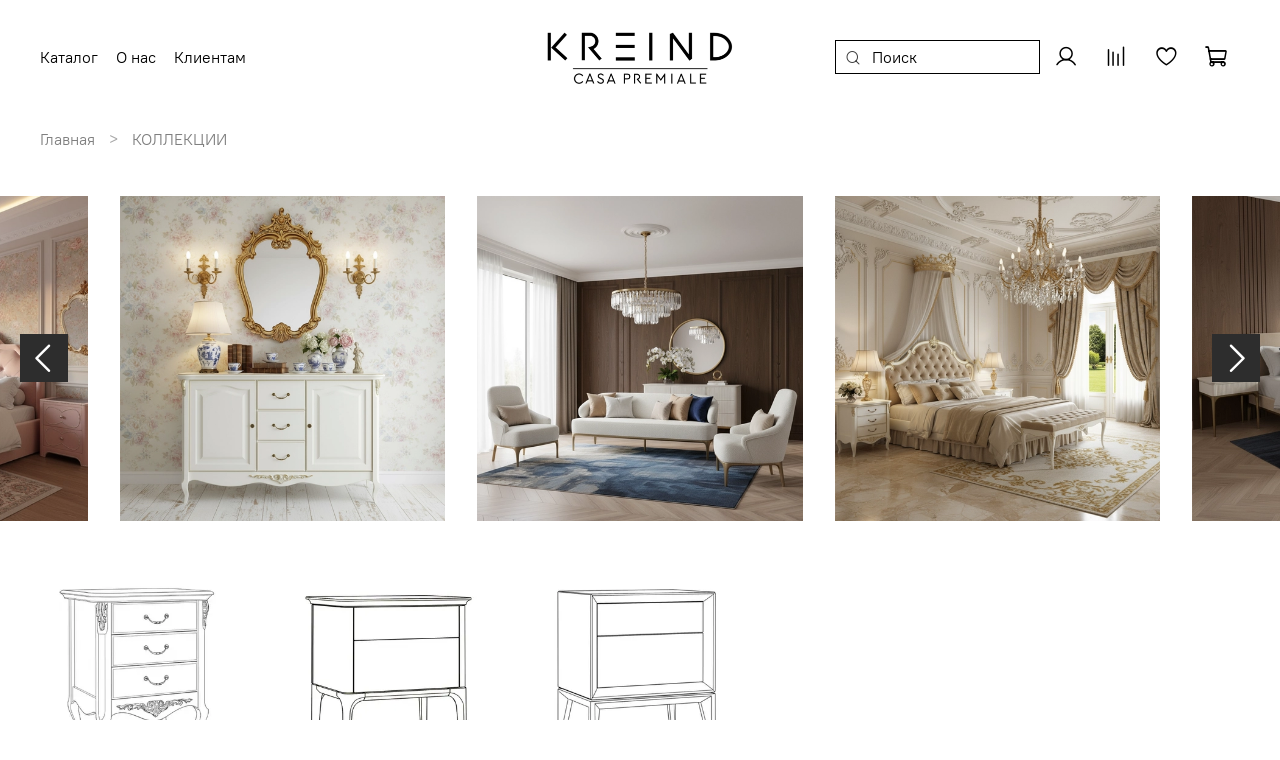

--- FILE ---
content_type: text/html; charset=utf-8
request_url: https://www.kreind.ru/collection/mebel/kollektsiya/opera-rose
body_size: 80223
content:


<!DOCTYPE html>
<html
  style="
    --color-btn-bg:#2D2D2D;
--color-btn-bg-is-dark:true;
--bg:#ffffff;
--bg-is-dark:false;

--color-text: var(--color-text-dark);
--color-text-minor-shade: var(--color-text-dark-minor-shade);
--color-text-major-shade: var(--color-text-dark-major-shade);
--color-text-half-shade: var(--color-text-dark-half-shade);

--color-notice-warning-is-dark:false;
--color-notice-success-is-dark:false;
--color-notice-error-is-dark:false;
--color-notice-info-is-dark:false;
--color-form-controls-bg:var(--bg);
--color-form-controls-bg-disabled:var(--bg-minor-shade);
--color-form-controls-border-color:var(--bg-half-shade);
--color-form-controls-color:var(--color-text);
--is-editor:false;


  "
  >
  <head><meta data-config="{&quot;collection_products_count&quot;:0}" name="page-config" content="" /><meta data-config="{&quot;money_with_currency_format&quot;:{&quot;delimiter&quot;:&quot; &quot;,&quot;separator&quot;:&quot;,&quot;,&quot;format&quot;:&quot;%n\u0026nbsp;%u&quot;,&quot;unit&quot;:&quot;руб&quot;,&quot;show_price_without_cents&quot;:1},&quot;currency_code&quot;:&quot;RUR&quot;,&quot;currency_iso_code&quot;:&quot;RUB&quot;,&quot;default_currency&quot;:{&quot;title&quot;:&quot;Российский рубль&quot;,&quot;code&quot;:&quot;RUR&quot;,&quot;rate&quot;:1.0,&quot;format_string&quot;:&quot;%n\u0026nbsp;%u&quot;,&quot;unit&quot;:&quot;руб&quot;,&quot;price_separator&quot;:&quot;,&quot;,&quot;is_default&quot;:true,&quot;price_delimiter&quot;:&quot;&quot;,&quot;show_price_with_delimiter&quot;:true,&quot;show_price_without_cents&quot;:true},&quot;facebook&quot;:{&quot;pixelActive&quot;:false,&quot;currency_code&quot;:&quot;RUB&quot;,&quot;use_variants&quot;:false},&quot;vk&quot;:{&quot;pixel_active&quot;:null,&quot;price_list_id&quot;:null},&quot;new_ya_metrika&quot;:true,&quot;ecommerce_data_container&quot;:&quot;dataLayer&quot;,&quot;common_js_version&quot;:null,&quot;vue_ui_version&quot;:null,&quot;feedback_captcha_enabled&quot;:true,&quot;account_id&quot;:197378,&quot;hide_items_out_of_stock&quot;:false,&quot;forbid_order_over_existing&quot;:false,&quot;minimum_items_price&quot;:null,&quot;enable_comparison&quot;:true,&quot;locale&quot;:&quot;ru&quot;,&quot;client_group&quot;:null,&quot;consent_to_personal_data&quot;:{&quot;active&quot;:false,&quot;obligatory&quot;:false,&quot;description&quot;:&quot;\u003cp\u003eНастоящим подтверждаю, что я ознакомлен и согласен с условиями \u003ca href=\&quot;/page/oferta\&quot; target=\&quot;blank\&quot;\u003eоферты и политики конфиденциальности\u003c/a\u003e.\u003c/p\u003e&quot;},&quot;recaptcha_key&quot;:&quot;6LfXhUEmAAAAAOGNQm5_a2Ach-HWlFKD3Sq7vfFj&quot;,&quot;recaptcha_key_v3&quot;:&quot;6LcZi0EmAAAAAPNov8uGBKSHCvBArp9oO15qAhXa&quot;,&quot;yandex_captcha_key&quot;:&quot;ysc1_ec1ApqrRlTZTXotpTnO8PmXe2ISPHxsd9MO3y0rye822b9d2&quot;,&quot;checkout_float_order_content_block&quot;:false,&quot;available_products_characteristics_ids&quot;:null,&quot;sber_id_app_id&quot;:&quot;5b5a3c11-72e5-4871-8649-4cdbab3ba9a4&quot;,&quot;theme_generation&quot;:4,&quot;quick_checkout_captcha_enabled&quot;:false,&quot;max_order_lines_count&quot;:500,&quot;sber_bnpl_min_amount&quot;:1000,&quot;sber_bnpl_max_amount&quot;:150000,&quot;counter_settings&quot;:{&quot;data_layer_name&quot;:&quot;dataLayer&quot;,&quot;new_counters_setup&quot;:false,&quot;add_to_cart_event&quot;:true,&quot;remove_from_cart_event&quot;:true,&quot;add_to_wishlist_event&quot;:true},&quot;site_setting&quot;:{&quot;show_cart_button&quot;:true,&quot;show_service_button&quot;:false,&quot;show_marketplace_button&quot;:false,&quot;show_quick_checkout_button&quot;:false},&quot;warehouses&quot;:[],&quot;captcha_type&quot;:&quot;google&quot;,&quot;human_readable_urls&quot;:false}" name="shop-config" content="" /><meta name='js-evnvironment' content='production' /><meta name='default-locale' content='ru' /><meta name='insales-redefined-api-methods' content="[]" />
<!--InsalesCounter -->
<script type="text/javascript">
(function() {
  if (typeof window.__insalesCounterId !== 'undefined') {
    return;
  }

  try {
    Object.defineProperty(window, '__insalesCounterId', {
      value: 197378,
      writable: true,
      configurable: true
    });
  } catch (e) {
    console.error('InsalesCounter: Failed to define property, using fallback:', e);
    window.__insalesCounterId = 197378;
  }

  if (typeof window.__insalesCounterId === 'undefined') {
    console.error('InsalesCounter: Failed to set counter ID');
    return;
  }

  let script = document.createElement('script');
  script.async = true;
  script.src = '/javascripts/insales_counter.js?7';
  let firstScript = document.getElementsByTagName('script')[0];
  firstScript.parentNode.insertBefore(script, firstScript);
})();
</script>
<!-- /InsalesCounter -->

    <!-- meta -->
<meta charset="UTF-8"><title>Коллекции мебели KREIND - все цвета и варианты</title><meta name="description" content="Качественная мебель: диваны, кресла и пуфы, кровати, столики и тумбы, – для кухни, гостиной, спальни, детской, кабинета и прихожей. Все коллекции KREIND. Закажите прямо сейчас и получите специальные условия.">
<meta data-config="{&quot;static-versioned&quot;: &quot;1.38&quot;}" name="theme-meta-data" content="">

<script type="application/ld+json">
{
	"@context": "https://schema.org",
	"@type": "BreadcrumbList",
	"itemListElement": [
	{
		"@type": "ListItem",
		"position": 1,
		"name": "Главная",
		"item": "https://www.kreind.ru"
	},{
							"@type": "ListItem",
							"position": 2,
							"name": "КОЛЛЕКЦИИ",
							"item": "https://www.kreind.ru/collection/mebel"
						}]
}</script>



<meta name="robots" content="index,follow">
<meta http-equiv="X-UA-Compatible" content="IE=edge,chrome=1">
<meta name="viewport" content="width=device-width, initial-scale=1.0">
<meta name="SKYPE_TOOLBAR" content="SKYPE_TOOLBAR_PARSER_COMPATIBLE">
<meta name="format-detection" content="telephone=no">

<!-- canonical url--><link rel="canonical" href="https://www.kreind.ru/collection/mebel">

<!-- rss feed-->
  
    <meta property="og:title" content="КОЛЛЕКЦИИ">
  
  
    
      <meta property="og:image" content="https://static.insales-cdn.com/images/collections/1/5296/2069680/117.jpg">
    
  
  <meta property="og:type" content="website">
  <meta property="og:url" content="https://www.kreind.ru/collection/mebel">




<!-- icons-->
<!-- icons-->
      
      <link rel="icon" type="image/png" href="https://static.insales-cdn.com/files/1/1673/108136073/original/favicon.png">
      <link rel="icon" type="image/png" sizes="16x16" href="https://static.insales-cdn.com/r/8fAeGGB-tpU/rs:fill-down:16:16:1/q:100/plain/files/1/1673/108136073/original/favicon.png@png">
      <link rel="icon" type="image/png" sizes="32x32" href="https://static.insales-cdn.com/r/DqEcxINQehk/rs:fill-down:32:32:1/q:100/plain/files/1/1673/108136073/original/favicon.png@png">
      <link rel="icon" type="image/png" sizes="48x48" href="https://static.insales-cdn.com/r/ub_gmmL9Aaw/rs:fill-down:48:48:1/q:100/plain/files/1/1673/108136073/original/favicon.png@png">
      <link rel="apple-touch-icon-precomposed" sizes="180x180" href="https://static.insales-cdn.com/r/jl6RjiAeBTg/rs:fill-down:180:180:1/q:100/plain/files/1/1673/108136073/original/favicon.png@png">
      <link rel="apple-touch-icon-precomposed" sizes="167x167" href="https://static.insales-cdn.com/r/-vrNH7idKt8/rs:fill-down:167:167:1/q:100/plain/files/1/1673/108136073/original/favicon.png@png">
      <link rel="apple-touch-icon-precomposed" sizes="152x152" href="https://static.insales-cdn.com/r/ZIfbZrhqkV4/rs:fill-down:152:152:1/q:100/plain/files/1/1673/108136073/original/favicon.png@png">
      <link rel="apple-touch-icon-precomposed" sizes="120x120" href="https://static.insales-cdn.com/r/6_Fhd37DaZs/rs:fill-down:120:120:1/q:100/plain/files/1/1673/108136073/original/favicon.png@png">
      <link rel="apple-touch-icon-precomposed" sizes="76x76" href="https://static.insales-cdn.com/r/e1Cv-XUYLhU/rs:fill-down:76:76:1/q:100/plain/files/1/1673/108136073/original/favicon.png@png">
      <link rel="apple-touch-icon" href="https://static.insales-cdn.com/files/1/1673/108136073/original/favicon.png"><meta name="msapplication-TileColor" content="#2D2D2D">
  <meta name="msapplication-TileImage" content="https://static.insales-cdn.com/r/zF5BeOghqEA/rs:fill-down:144:144:1/q:100/plain/files/1/1673/108136073/original/favicon.png@png"><style media="screen">
  @supports (content-visibility: hidden) {
    body:not(.settings_loaded) {
      content-visibility: hidden;
    }
  }
  @supports not (content-visibility: hidden) {
    body:not(.settings_loaded) {
      visibility: hidden;
    }
  }
</style>

  </head>
  <body data-multi-lang="false" data-theme-template="collection" data-sidebar-type="sticky" data-sidebar-position="left">
    <div class="preloader">
      <div class="lds-ellipsis"><div></div><div></div><div></div><div></div></div>
    </div>
    <noscript>
<div class="njs-alert-overlay">
  <div class="njs-alert-wrapper">
    <div class="njs-alert">
      <p></p>
    </div>
  </div>
</div>
</noscript>

    <div class="page_layout page_layout_sticky_left page_layout_section_top">
      <header>
      
        <div
  class="layout widget-type_widget_v4_header_12_2fb2e944913fa9565df4e314db7ada4e"
  style="--logo-img:'https://static.insales-cdn.com/files/1/4009/99520425/original/ЛОГО_новый_Монтажная_область_1-17_174c8d3039a1f2f01e2e9bbdca0c3f5a.png'; --logo-max-width:220px; --live-search:true; --hide-search:false; --hide-language:false; --hide-personal:false; --hide-compare:false; --hide-favorite:false; --hide-menu-photo:false; --bage-bg:#000000; --bage-bg-is-dark:true; --bage-bg-minor-shade:#1a1a1a; --bage-bg-minor-shade-is-dark:true; --bage-bg-major-shade:#333333; --bage-bg-major-shade-is-dark:true; --bage-bg-half-shade:#808080; --bage-bg-half-shade-is-dark:true; --bg:#FFFFFF; --bg-is-light:true; --bg-minor-shade:#f7f7f7; --bg-minor-shade-is-light:true; --bg-major-shade:#ededed; --bg-major-shade-is-light:true; --bg-half-shade:#808080; --bg-half-shade-is-dark:true; --header-height:75vh; --header-height-mobile:35vh; --img-ratio-banner:1; --img-border-radius:8px; --color-text-banner:#ffffff; --color-text-banner-is-light:true; --color-text-banner-minor-shade:#f7f7f7; --color-text-banner-minor-shade-is-light:true; --color-text-banner-major-shade:#ededed; --color-text-banner-major-shade-is-light:true; --color-text-banner-half-shade:#808080; --color-text-banner-half-shade-is-dark:true; --img-ratio:2; --autoplay:true; --autoplay-delay:5s; --color-btn-sl-bg:#000000; --color-btn-sl-bg-is-dark:true; --color-btn-sl-bg-minor-shade:#1a1a1a; --color-btn-sl-bg-minor-shade-is-dark:true; --color-btn-sl-bg-major-shade:#333333; --color-btn-sl-bg-major-shade-is-dark:true; --color-btn-sl-bg-half-shade:#808080; --color-btn-sl-bg-half-shade-is-dark:true; --banner-overlay-opacity:0.4; --mobile-panel-right-btn:cart; --img-contain:false; --hide-desktop:false; --hide-mobile:false;"
  data-widget-drop-item-id="197824169"
  
  >
  <div class="layout__content">
    

  

  

  

  

  <div class="header-slider  second ">

  <div class="header header_no-languages">
    <div class="header__content"  style="padding: 10px 40px">
      <div class="header__area-show-menu">
        <button type="button" class="button button_size-s header__show-menu-btn js-show-side-panel" style="background: transparent">
          <span class="icon icon-bars"></span>
          <span class="header__show-menu-text">Меню</span>
        </button>
      </div>

      <div class="header__area-logo">
        
  
    
      <a href=" / " class="header__logo">
        <img src="https://static.insales-cdn.com/files/1/4009/99520425/original/ЛОГО_новый_Монтажная_область_1-17_174c8d3039a1f2f01e2e9bbdca0c3f5a.png" alt="KREIND" title="KREIND">
      </a>
    
  
  
      </div>

      <div class="header__area-controls">
        
  <div class="header__search">
    <form action="/search" method="get" class="header__search-form">
      <input type="text" autocomplete="off" class="form-control form-control_size-l header__search-field" name="q" value="" placeholder="Поиск"  data-search-field >
      <input type="hidden" name="lang" value="ru">
      <div class="header__search__results" data-search-result></div>
    </form>
    <button type="button" class="header__search-btn js-show-search">
      <span class="icon icon-search _show"></span>
      <span class="icon icon-times _hide"></span>
    </button>
  </div>
  

        
          <a href="/client_account/orders" class="header__control-btn header__cabinet">
            <span class="icon icon-user"></span>
          </a>
        

        
          
          <a href="/compares" class="header__control-btn header__compare" data-compare-counter-btn>
            <span class="icon icon-compare">
              <span class="header__control-bage compare-empty" data-compare-counter>0</span>
            </span>
          </a>
          
        

        
        <a href="/favorites" class="header__control-btn header__favorite">
          <span class="icon icon-favorites">
            <span class="header__control-bage favorites-empty" data-ui-favorites-counter>0</span>
          </span>
        </a>
        

        
          <a href="/cart_items" class="header__control-btn header__cart">
            <span class="icon icon-cart">
              <span class="header__control-bage cart-empty" data-cart-positions-count></span>
            </span>
          </a>
        

        

        
  
  

      </div>

      <div class="header__area-collections">
        
  
  
  

  <div class="header__collections-head">Каталог
    <ul class="header__collections" data-navigation>
	
	
	  
	  
	  
	  
      
	  
	  
      
	  
	  <div class="header__collections-colls">
	  
      
        
        
        

        
        

        
        

        
          

          

          <li class="header__collections-item level-1" data-navigation-item>
            <div class="header__collections-controls">
              <a href="/collection/mebel" class="header__collections-link" data-navigation-link="/collection/mebel" >
                КОЛЛЕКЦИИ
              </a>
            </div>
			
			
				<div class="menu-subcolls">
					
						<div class="menu-subcolls__item">
						  <a href="/collection/romantic-all" class="header__collections-link" data-navigation-link="/collection/mebel" >
							Группа Romantic
						  </a>						
						</div>
					
						<div class="menu-subcolls__item">
						  <a href="/collection/r-po-tipu-korpusa" class="header__collections-link" data-navigation-link="/collection/mebel" >
							Romantic по типу корпуса
						  </a>						
						</div>
					
						<div class="menu-subcolls__item">
						  <a href="/collection/primo-all" class="header__collections-link" data-navigation-link="/collection/mebel" >
							Группа PRIMO
						  </a>						
						</div>
					
						<div class="menu-subcolls__item">
						  <a href="/collection/pr-po-tipu-korpusa" class="header__collections-link" data-navigation-link="/collection/mebel" >
							PRIMO по типу корпуса
						  </a>						
						</div>
					
						<div class="menu-subcolls__item">
						  <a href="/collection/facet" class="header__collections-link" data-navigation-link="/collection/mebel" >
							Facet
						  </a>						
						</div>
					
						<div class="menu-subcolls__item">
						  <a href="/collection/doku" class="header__collections-link" data-navigation-link="/collection/mebel" >
							Документация
						  </a>						
						</div>
					
				</div>
			
			
          </li>


        

      
        
        
        

        
        

        
        

        

      
        
        
        

        
        

        
        

        

      
        
        
        

        
        

        
        

        

      
        
        
        

        
        

        
        

        

      
        
        
        

        
        

        
        

        

      
        
        
        

        
        

        
        

        

      
        
        
        

        
        

        
        

        

      
        
        
        

        
        

        
        

        

      
        
        
        

        
        

        
        

        

      
        
        
        

        
        

        
        

        

      
        
        
        

        
        

        
        

        

      
        
        
        

        
        

        
        

        

      
        
        
        

        
        

        
        

        

      
        
        
        

        
        

        
        

        

      
        
        
        

        
        

        
        

        

      
        
        
        

        
        

        
        

        

      
        
        
        

        
        

        
        

        

      
        
        
        

        
        

        
        

        

      
        
        
        

        
        

        
        

        

      
        
        
        

        
        

        
        

        

      
        
        
        

        
        

        
        

        

      
        
        
        

        
        

        
        

        

      
        
        
        

        
        

        
        

        

      
        
        
        

        
        

        
        

        

      
        
        
        

        
        

        
        

        

      
        
        
        

        
        

        
        

        

      
        
        
        

        
        

        
        

        

      
        
        
        

        
        

        
        

        

      
        
        
        

        
        

        
        

        

      
        
        
        

        
        

        
        

        

      
        
        
        

        
        

        
        

        

      
        
        
        

        
        

        
        

        

      
        
        
        

        
        

        
        

        

      
        
        
        

        
        

        
        

        

      
        
        
        

        
        

        
        

        

      
        
        
        

        
        

        
        

        

      
        
        
        

        
        

        
        

        

      
        
        
        

        
        

        
        

        

      
        
        
        

        
        

        
        

        

      
        
        
        

        
        

        
        

        

      
        
        
        

        
        

        
        

        

      
        
        
        

        
        

        
        

        

      
        
        
        

        
        

        
        

        

      
        
        
        

        
        

        
        

        

      
        
        
        

        
        

        
        

        

      
        
        
        

        
        

        
        

        

      
        
        
        

        
        

        
        

        

      
        
        
        

        
        

        
        

        

      
        
        
        

        
        

        
        

        

      
        
        
        

        
        

        
        

        

      
        
        
        

        
        

        
        

        

      
        
        
        

        
        

        
        

        

      
        
        
        

        
        

        
        

        

      
        
        
        

        
        

        
        

        

      
        
        
        

        
        

        
        

        

      
        
        
        

        
        

        
        

        

      
        
        
        

        
        

        
        

        

      
        
        
        

        
        

        
        

        

      
        
        
        

        
        

        
        

        

      
        
        
        

        
        

        
        

        

      
        
        
        

        
        

        
        

        

      
        
        
        

        
        

        
        

        

      
        
        
        

        
        

        
        

        

      
        
        
        

        
        

        
        

        

      
        
        
        

        
        

        
        

        

      
        
        
        

        
        

        
        

        

      
        
        
        

        
        

        
        

        

      
        
        
        

        
        

        
        

        

      
        
        
        

        
        

        
        

        

      
        
        
        

        
        

        
        

        

      
        
        
        

        
        

        
        

        

      
        
        
        

        
        

        
        

        

      
        
        
        

        
        

        
        

        

      
        
        
        

        
        

        
        

        

      
        
        
        

        
        

        
        

        

      
        
        
        

        
        

        
        

        

      
        
        
        

        
        

        
        

        

      
        
        
        

        
        

        
        

        

      
        
        
        

        
        

        
        

        

      
        
        
        

        
        

        
        

        

      
        
        
        

        
        

        
        

        

      
        
        
        

        
        

        
        

        

      
        
        
        

        
        

        
        

        

      
        
        
        

        
        

        
        

        

      
        
        
        

        
        

        
        

        

      
        
        
        

        
        

        
        

        

      
        
        
        

        
        

        
        

        

      
        
        
        

        
        

        
        

        

      
        
        
        

        
        

        
        

        

      
        
        
        

        
        

        
        

        

      
        
        
        

        
        

        
        

        

      
        
        
        

        
        

        
        

        

      
        
        
        

        
        

        
        

        

      
        
        
        

        
        

        
        

        

      
        
        
        

        
        

        
        

        

      
        
        
        

        
        

        
        

        

      
        
        
        

        
        

        
        

        

      
        
        
        

        
        

        
        

        

      
        
        
        

        
        

        
        

        

      
        
        
        

        
        

        
        

        

      
        
        
        

        
        

        
        

        

      
        
        
        

        
        

        
        

        

      
        
        
        

        
        

        
        

        

      
        
        
        

        
        

        
        

        

      
        
        
        

        
        

        
        

        

      
        
        
        

        
        

        
        

        

      
        
        
        

        
        

        
        

        

      
        
        
        

        
        

        
        

        

      
        
        
        

        
        

        
        

        

      
        
        
        

        
        

        
        

        

      
        
        
        

        
        

        
        

        

      
        
        
        

        
        

        
        

        

      
        
        
        

        
        

        
        

        

      
        
        
        

        
        

        
        

        

      
        
        
        

        
        

        
        

        

      
        
        
        

        
        

        
        

        

      
        
        
        

        
        

        
        

        

      
        
        
        

        
        

        
        

        

      
        
        
        

        
        

        
        

        

      
        
        
        

        
        

        
        

        

      
        
        
        

        
        

        
        

        

      
        
        
        

        
        

        
        

        

      
        
        
        

        
        

        
        

        

      
        
        
        

        
        

        
        

        

      
        
        
        

        
        

        
        

        

      
        
        
        

        
        

        
        

        

      
        
        
        

        
        

        
        

        

      
        
        
        

        
        

        
        

        

      
        
        
        

        
        

        
        

        

      
        
        
        

        
        

        
        

        

      
        
        
        

        
        

        
        

        

      
        
        
        

        
        

        
        

        

      
        
        
        

        
        

        
        

        

      
        
        
        

        
        

        
        

        

      
        
        
        

        
        

        
        

        

      
        
        
        

        
        

        
        

        

      
        
        
        

        
        

        
        

        

      
        
        
        

        
        

        
        

        

      
        
        
        

        
        

        
        

        

      
        
        
        

        
        

        
        

        

      
        
        
        

        
        

        
        

        

      
        
        
        

        
        

        
        

        

      
        
        
        

        
        

        
        

        

      
        
        
        

        
        

        
        

        

      
        
        
        

        
        

        
        

        

      
        
        
        

        
        

        
        

        

      
        
        
        

        
        

        
        

        

      
        
        
        

        
        

        
        

        

      
        
        
        

        
        

        
        

        

      
        
        
        

        
        

        
        

        

      
        
        
        

        
        

        
        

        

      
        
        
        

        
        

        
        

        

      
        
        
        

        
        

        
        

        

      
        
        
        

        
        

        
        

        

      
        
        
        

        
        

        
        

        

      
        
        
        

        
        

        
        

        

      
        
        
        

        
        

        
        

        

      
        
        
        

        
        

        
        

        

      
        
        
        

        
        

        
        

        

      
        
        
        

        
        

        
        

        

      
        
        
        

        
        

        
        

        

      
        
        
        

        
        

        
        

        

      
        
        
        

        
        

        
        

        

      
        
        
        

        
        

        
        

        

      
        
        
        

        
        

        
        

        

      
        
        
        

        
        

        
        

        

      
        
        
        

        
        

        
        

        

      
        
        
        

        
        

        
        

        

      
        
        
        

        
        

        
        

        

      
        
        
        

        
        

        
        

        

      
        
        
        

        
        

        
        

        

      
        
        
        

        
        

        
        

        

      
        
        
        

        
        

        
        

        

      
        
        
        

        
        

        
        

        

      
        
        
        

        
        

        
        

        

      
        
        
        

        
        

        
        

        

      
        
        
        

        
        

        
        

        

      
        
        
        

        
        

        
        

        

      
        
        
        

        
        

        
        

        

      
        
        
        

        
        

        
        

        

      
        
        
        

        
        

        
        

        

      
        
        
        

        
        

        
        

        

      
        
        
        

        
        

        
        

        

      
        
        
        

        
        

        
        

        

      
        
        
        

        
        

        
        

        

      
        
        
        

        
        

        
        

        

      
        
        
        

        
        

        
        

        

      
        
        
        

        
        

        
        

        

      
        
        
        

        
        

        
        

        
          

          

          <li class="header__collections-item level-1" data-navigation-item>
            <div class="header__collections-controls">
              <a href="/collection/shkafy-i-pr" class="header__collections-link" data-navigation-link="/collection/shkafy-i-pr" >
                ШКАФЫ, ВИТРИНЫ
              </a>
            </div>
			
			
				<div class="menu-subcolls">
					
						<div class="menu-subcolls__item">
						  <a href="/collection/garderobnye-sistemy" class="header__collections-link" data-navigation-link="/collection/shkafy-i-pr" >
							Гардеробные системы
						  </a>						
						</div>
					
						<div class="menu-subcolls__item">
						  <a href="/collection/shkafy-2-dveri" class="header__collections-link" data-navigation-link="/collection/shkafy-i-pr" >
							Шкафы 2 двери
						  </a>						
						</div>
					
						<div class="menu-subcolls__item">
						  <a href="/collection/shkafy-3-dveri" class="header__collections-link" data-navigation-link="/collection/shkafy-i-pr" >
							Шкафы 3 двери
						  </a>						
						</div>
					
						<div class="menu-subcolls__item">
						  <a href="/collection/shkafy-4-dveri" class="header__collections-link" data-navigation-link="/collection/shkafy-i-pr" >
							Шкафы 4 двери
						  </a>						
						</div>
					
						<div class="menu-subcolls__item">
						  <a href="/collection/shkafy-5-dverey" class="header__collections-link" data-navigation-link="/collection/shkafy-i-pr" >
							Шкафы от 5 дверей
						  </a>						
						</div>
					
						<div class="menu-subcolls__item">
						  <a href="/collection/knizhnye-shkafy" class="header__collections-link" data-navigation-link="/collection/shkafy-i-pr" >
							Книжные шкафы, стеллажи
						  </a>						
						</div>
					
						<div class="menu-subcolls__item">
						  <a href="/collection/biblioteki" class="header__collections-link" data-navigation-link="/collection/shkafy-i-pr" >
							Библиотеки
						  </a>						
						</div>
					
						<div class="menu-subcolls__item">
						  <a href="/collection/servanty" class="header__collections-link" data-navigation-link="/collection/shkafy-i-pr" >
							Серванты
						  </a>						
						</div>
					
						<div class="menu-subcolls__item">
						  <a href="/collection/vitriny" class="header__collections-link" data-navigation-link="/collection/shkafy-i-pr" >
							Витрины
						  </a>						
						</div>
					
						<div class="menu-subcolls__item">
						  <a href="/collection/shkafy-vinnye" class="header__collections-link" data-navigation-link="/collection/shkafy-i-pr" >
							Шкафы винные
						  </a>						
						</div>
					
						<div class="menu-subcolls__item">
						  <a href="/collection/polki-veshalki" class="header__collections-link" data-navigation-link="/collection/shkafy-i-pr" >
							ПРОЧЕЕ
						  </a>						
						</div>
					
				</div>
			
			
          </li>


        

      
        
        
        

        
        

        
        

        

      
        
        
        

        
        

        
        

        

      
        
        
        

        
        

        
        

        

      
        
        
        

        
        

        
        

        

      
        
        
        

        
        

        
        

        

      
        
        
        

        
        

        
        

        

      
        
        
        

        
        

        
        

        

      
        
        
        

        
        

        
        

        

      
        
        
        

        
        

        
        

        

      
        
        
        

        
        

        
        

        

      
        
        
        

        
        

        
        

        

      
        
        
        

        
        

        
        

        
          

          

          <li class="header__collections-item level-1" data-navigation-item>
            <div class="header__collections-controls">
              <a href="/collection/myagkaya-mebel" class="header__collections-link" data-navigation-link="/collection/myagkaya-mebel" >
                МЯГКАЯ МЕБЕЛЬ
              </a>
            </div>
			
			
				<div class="menu-subcolls">
					
						<div class="menu-subcolls__item">
						  <a href="/collection/divany" class="header__collections-link" data-navigation-link="/collection/myagkaya-mebel" >
							Диваны
						  </a>						
						</div>
					
						<div class="menu-subcolls__item">
						  <a href="/collection/kresla" class="header__collections-link" data-navigation-link="/collection/myagkaya-mebel" >
							Кресла
						  </a>						
						</div>
					
						<div class="menu-subcolls__item">
						  <a href="/collection/stulya" class="header__collections-link" data-navigation-link="/collection/myagkaya-mebel" >
							Стулья
						  </a>						
						</div>
					
						<div class="menu-subcolls__item">
						  <a href="/collection/skami-i-banketki" class="header__collections-link" data-navigation-link="/collection/myagkaya-mebel" >
							Скамьи и банкетки
						  </a>						
						</div>
					
						<div class="menu-subcolls__item">
						  <a href="/collection/sunduki" class="header__collections-link" data-navigation-link="/collection/myagkaya-mebel" >
							Сундуки
						  </a>						
						</div>
					
						<div class="menu-subcolls__item">
						  <a href="/collection/pufy" class="header__collections-link" data-navigation-link="/collection/myagkaya-mebel" >
							Пуфы
						  </a>						
						</div>
					
						<div class="menu-subcolls__item">
						  <a href="/collection/otto" class="header__collections-link" data-navigation-link="/collection/myagkaya-mebel" >
							Оттоманки
						  </a>						
						</div>
					
						<div class="menu-subcolls__item">
						  <a href="/collection/t1" class="header__collections-link" data-navigation-link="/collection/myagkaya-mebel" >
							Мягкие прикроватные тумбы T1
						  </a>						
						</div>
					
				</div>
			
			
          </li>


        

      
        
        
        

        
        

        
        

        

      
        
        
        

        
        

        
        

        

      
        
        
        

        
        

        
        

        

      
        
        
        

        
        

        
        

        

      
        
        
        

        
        

        
        

        

      
        
        
        

        
        

        
        

        

      
        
        
        

        
        

        
        

        

      
        
        
        

        
        

        
        

        

      
        
        
        

        
        

        
        

        

      
        
        
        

        
        

        
        

        

      
        
        
        

        
        

        
        

        

      
        
        
        

        
        

        
        

        

      
        
        
        

        
        

        
        

        

      
        
        
        

        
        

        
        

        

      
        
        
        

        
        

        
        

        

      
        
        
        

        
        

        
        

        

      
        
        
        

        
        

        
        

        

      
        
        
        

        
        

        
        

        

      
        
        
        

        
        

        
        

        

      
        
        
        

        
        

        
        

        

      
        
        
        

        
        

        
        

        

      
        
        
        

        
        

        
        

        

      
        
        
        

        
        

        
        

        

      
        
        
        

        
        

        
        

        

      
        
        
        

        
        

        
        

        

      
        
        
        

        
        

        
        

        

      
        
        
        

        
        

        
        

        

      
        
        
        

        
        

        
        

        

      
        
        
        

        
        

        
        

        

      
        
        
        

        
        

        
        

        

      
        
        
        

        
        

        
        

        

      
        
        
        

        
        

        
        

        

      
        
        
        

        
        

        
        

        

      
        
        
        

        
        

        
        

        

      
        
        
        

        
        

        
        

        

      
        
        
        

        
        

        
        

        

      
        
        
        

        
        

        
        

        

      
        
        
        

        
        

        
        

        

      
        
        
        

        
        

        
        

        

      
        
        
        

        
        

        
        

        

      
        
        
        

        
        

        
        

        

      
        
        
        

        
        

        
        

        

      
        
        
        

        
        

        
        

        

      
        
        
        

        
        

        
        

        

      
        
        
        

        
        

        
        

        

      
        
        
        

        
        

        
        

        

      
        
        
        

        
        

        
        

        

      
        
        
        

        
        

        
        

        

      
        
        
        

        
        

        
        

        

      
        
        
        

        
        

        
        

        

      
        
        
        

        
        

        
        

        

      
        
        
        

        
        

        
        

        

      
        
        
        

        
        

        
        

        

      
        
        
        

        
        

        
        

        

      
        
        
        

        
        

        
        

        

      
        
        
        

        
        

        
        

        

      
        
        
        

        
        

        
        

        

      
        
        
        

        
        

        
        

        

      
        
        
        

        
        

        
        

        

      
        
        
        

        
        

        
        

        

      
        
        
        

        
        

        
        

        

      
        
        
        

        
        

        
        

        
          

          

          <li class="header__collections-item level-1" data-navigation-item>
            <div class="header__collections-controls">
              <a href="/collection/krovati" class="header__collections-link" data-navigation-link="/collection/krovati" >
                КРОВАТИ
              </a>
            </div>
			
			
				<div class="menu-subcolls">
					
						<div class="menu-subcolls__item">
						  <a href="/collection/korpusnye-krovati" class="header__collections-link" data-navigation-link="/collection/krovati" >
							Корпусные кровати
						  </a>						
						</div>
					
						<div class="menu-subcolls__item">
						  <a href="/collection/krovati-90x190200" class="header__collections-link" data-navigation-link="/collection/krovati" >
							Корпусные кровати 90x190/200
						  </a>						
						</div>
					
						<div class="menu-subcolls__item">
						  <a href="/collection/krovati-120x200" class="header__collections-link" data-navigation-link="/collection/krovati" >
							Корпусные кровати 120x200
						  </a>						
						</div>
					
						<div class="menu-subcolls__item">
						  <a href="/collection/krovati-140x200" class="header__collections-link" data-navigation-link="/collection/krovati" >
							Корпусные кровати 140x200
						  </a>						
						</div>
					
						<div class="menu-subcolls__item">
						  <a href="/collection/krovati-160x200" class="header__collections-link" data-navigation-link="/collection/krovati" >
							Корпусные кровати 160x200
						  </a>						
						</div>
					
						<div class="menu-subcolls__item">
						  <a href="/collection/krovati-180x200" class="header__collections-link" data-navigation-link="/collection/krovati" >
							Корпусные кровати 180x200
						  </a>						
						</div>
					
						<div class="menu-subcolls__item">
						  <a href="/collection/vary-bed" class="header__collections-link" data-navigation-link="/collection/krovati" >
							С подъёмным механизмом
						  </a>						
						</div>
					
						<div class="menu-subcolls__item">
						  <a href="/collection/pristennye-krovati" class="header__collections-link" data-navigation-link="/collection/krovati" >
							Пристенные кровати
						  </a>						
						</div>
					
						<div class="menu-subcolls__item">
						  <a href="/collection/ktk" class="header__collections-link" data-navigation-link="/collection/krovati" >
							Все виды кроватей
						  </a>						
						</div>
					
				</div>
			
			
          </li>


        

      
        
        
        

        
        

        
        

        

      
        
        
        

        
        

        
        

        

      
        
        
        

        
        

        
        

        

      
        
        
        

        
        

        
        

        

      
        
        
        

        
        

        
        

        

      
        
        
        

        
        

        
        

        

      
        
        
        

        
        

        
        

        

      
        
        
        

        
        

        
        

        

      
        
        
        

        
        

        
        

        

      
        
        
        

        
        

        
        

        

      
        
        
        

        
        

        
        

        

      
        
        
        

        
        

        
        

        

      
        
        
        

        
        

        
        

        

      
        
        
        

        
        

        
        

        

      
        
        
        

        
        

        
        

        

      
        
        
        

        
        

        
        

        

      
        
        
        

        
        

        
        

        

      
        
        
        

        
        

        
        

        

      
        
        
        

        
        

        
        

        

      
        
        
        

        
        

        
        

        

      
        
        
        

        
        

        
        

        

      
        
        
        

        
        

        
        

        

      
        
        
        

        
        

        
        

        

      
        
        
        

        
        

        
        

        

      
        
        
        

        
        

        
        

        

      
        
        
        

        
        

        
        

        

      
        
        
        

        
        

        
        

        

      
        
        
        

        
        

        
        

        

      
        
        
        

        
        

        
        

        

      
        
        
        

        
        

        
        

        

      
        
        
        

        
        

        
        

        

      
        
        
        

        
        

        
        

        

      
        
        
        

        
        

        
        

        

      
        
        
        

        
        

        
        

        

      
        
        
        

        
        

        
        

        

      
        
        
        

        
        

        
        

        

      
        
        
        

        
        

        
        

        

      
        
        
        

        
        

        
        

        

      
        
        
        

        
        

        
        

        

      
        
        
        

        
        

        
        

        

      
        
        
        

        
        

        
        

        

      
        
        
        

        
        

        
        

        

      
        
        
        

        
        

        
        

        

      
        
        
        

        
        

        
        

        

      
        
        
        

        
        

        
        

        

      
        
        
        

        
        

        
        

        

      
        
        
        

        
        

        
        

        

      
        
        
        

        
        

        
        

        

      
        
        
        

        
        

        
        

        

      
        
        
        

        
        

        
        

        

      
        
        
        

        
        

        
        

        

      
        
        
        

        
        

        
        

        

      
        
        
        

        
        

        
        

        

      
        
        
        

        
        

        
        

        

      
        
        
        

        
        

        
        

        

      
        
        
        

        
        

        
        

        

      
        
        
        

        
        

        
        

        

      
        
        
        

        
        

        
        

        

      
        
        
        

        
        

        
        

        

      
        
        
        

        
        

        
        

        

      
        
        
        

        
        

        
        

        

      
        
        
        

        
        

        
        

        

      
        
        
        

        
        

        
        

        

      
        
        
        

        
        

        
        

        

      
        
        
        

        
        

        
        

        

      
        
        
        

        
        

        
        

        

      
        
        
        

        
        

        
        

        

      
        
        
        

        
        

        
        

        

      
        
        
        

        
        

        
        

        

      
        
        
        

        
        

        
        

        

      
        
        
        

        
        

        
        

        

      
        
        
        

        
        

        
        

        

      
        
        
        

        
        

        
        

        

      
        
        
        

        
        

        
        

        

      
        
        
        

        
        

        
        

        

      
        
        
        

        
        

        
        

        

      
        
        
        

        
        

        
        

        

      
        
        
        

        
        

        
        

        

      
        
        
        

        
        

        
        

        

      
        
        
        

        
        

        
        

        

      
        
        
        

        
        

        
        

        

      
        
        
        

        
        

        
        

        

      
        
        
        

        
        

        
        

        

      
        
        
        

        
        

        
        

        

      
        
        
        

        
        

        
        

        

      
        
        
        

        
        

        
        

        

      
        
        
        

        
        

        
        

        

      
        
        
        

        
        

        
        

        

      
        
        
        

        
        

        
        

        

      
        
        
        

        
        

        
        

        

      
        
        
        

        
        

        
        

        

      
        
        
        

        
        

        
        

        

      
        
        
        

        
        

        
        

        

      
        
        
        

        
        

        
        

        

      
        
        
        

        
        

        
        

        

      
        
        
        

        
        

        
        

        

      
        
        
        

        
        

        
        

        

      
        
        
        

        
        

        
        

        

      
        
        
        

        
        

        
        

        

      
        
        
        

        
        

        
        

        

      
        
        
        

        
        

        
        

        

      
        
        
        

        
        

        
        

        

      
        
        
        

        
        

        
        

        

      
        
        
        

        
        

        
        

        

      
        
        
        

        
        

        
        

        

      
        
        
        

        
        

        
        

        

      
        
        
        

        
        

        
        

        

      
        
        
        

        
        

        
        

        

      
        
        
        

        
        

        
        

        

      
        
        
        

        
        

        
        

        

      
        
        
        

        
        

        
        

        

      
        
        
        

        
        

        
        

        

      
        
        
        

        
        

        
        

        

      
        
        
        

        
        

        
        

        

      
        
        
        

        
        

        
        

        

      
        
        
        

        
        

        
        

        

      
        
        
        

        
        

        
        

        

      
        
        
        

        
        

        
        

        

      
        
        
        

        
        

        
        

        

      
        
        
        

        
        

        
        

        

      
        
        
        

        
        

        
        

        

      
        
        
        

        
        

        
        

        

      
        
        
        

        
        

        
        

        

      
        
        
        

        
        

        
        

        
          

          

          <li class="header__collections-item level-1" data-navigation-item>
            <div class="header__collections-controls">
              <a href="/collection/stoly" class="header__collections-link" data-navigation-link="/collection/stoly" >
                СТОЛЫ
              </a>
            </div>
			
			
				<div class="menu-subcolls">
					
						<div class="menu-subcolls__item">
						  <a href="/collection/stoly-obedennye" class="header__collections-link" data-navigation-link="/collection/stoly" >
							Столы обеденные
						  </a>						
						</div>
					
						<div class="menu-subcolls__item">
						  <a href="/collection/stoly-pismennye" class="header__collections-link" data-navigation-link="/collection/stoly" >
							Столы письменные
						  </a>						
						</div>
					
						<div class="menu-subcolls__item">
						  <a href="/collection/konsolnye-stoliki" class="header__collections-link" data-navigation-link="/collection/stoly" >
							Консольные столики
						  </a>						
						</div>
					
						<div class="menu-subcolls__item">
						  <a href="/collection/navershiya-dlya-stolov" class="header__collections-link" data-navigation-link="/collection/stoly" >
							Навершия для столов
						  </a>						
						</div>
					
						<div class="menu-subcolls__item">
						  <a href="/collection/zhurnalnye-stoliki" class="header__collections-link" data-navigation-link="/collection/stoly" >
							Журнальные столики
						  </a>						
						</div>
					
						<div class="menu-subcolls__item">
						  <a href="/collection/tstoliki" class="header__collections-link" data-navigation-link="/collection/stoly" >
							Туалетные столики
						  </a>						
						</div>
					
				</div>
			
			
          </li>


        

      
        
        
        

        
        

        
        

        

      
        
        
        

        
        

        
        

        

      
        
        
        

        
        

        
        

        

      
        
        
        

        
        

        
        

        

      
        
        
        

        
        

        
        

        

      
        
        
        

        
        

        
        

        

      
        
        
        

        
        

        
        

        
          

          

          <li class="header__collections-item level-1" data-navigation-item>
            <div class="header__collections-controls">
              <a href="/collection/komody" class="header__collections-link" data-navigation-link="/collection/komody" >
                КОМОДЫ
              </a>
            </div>
			
			
				<div class="menu-subcolls">
					
						<div class="menu-subcolls__item">
						  <a href="/collection/komody-po-tipu-korpusa" class="header__collections-link" data-navigation-link="/collection/komody" >
							Комоды по типу корпуса
						  </a>						
						</div>
					
						<div class="menu-subcolls__item">
						  <a href="/collection/zrkl-kmd-r" class="header__collections-link" data-navigation-link="/collection/komody" >
							Зеркала к комодам 134.147
						  </a>						
						</div>
					
						<div class="menu-subcolls__item">
						  <a href="/collection/nvr-kmd-r" class="header__collections-link" data-navigation-link="/collection/komody" >
							Навершия к буфетам 126
						  </a>						
						</div>
					
				</div>
			
			
          </li>


        

      
        
        
        

        
        

        
        

        

      
        
        
        

        
        

        
        

        

      
        
        
        

        
        

        
        

        

      
        
        
        

        
        

        
        

        

      
        
        
        

        
        

        
        

        

      
        
        
        

        
        

        
        

        

      
        
        
        

        
        

        
        

        

      
        
        
        

        
        

        
        

        

      
        
        
        

        
        

        
        

        

      
        
        
        

        
        

        
        

        

      
        
        
        

        
        

        
        

        

      
        
        
        

        
        

        
        

        

      
        
        
        

        
        

        
        

        

      
        
        
        

        
        

        
        

        

      
        
        
        

        
        

        
        

        

      
        
        
        

        
        

        
        

        

      
        
        
        

        
        

        
        

        

      
        
        
        

        
        

        
        

        

      
        
        
        

        
        

        
        

        

      
        
        
        

        
        

        
        

        

      
        
        
        

        
        

        
        

        

      
        
        
        

        
        

        
        

        
          

          

          <li class="header__collections-item level-1" data-navigation-item>
            <div class="header__collections-controls">
              <a href="/collection/zerkala" class="header__collections-link" data-navigation-link="/collection/zerkala" >
                ЗЕРКАЛА
              </a>
            </div>
			
			
				<div class="menu-subcolls">
					
						<div class="menu-subcolls__item">
						  <a href="/collection/napolnye-zerkala" class="header__collections-link" data-navigation-link="/collection/zerkala" >
							Напольные зеркала
						  </a>						
						</div>
					
						<div class="menu-subcolls__item">
						  <a href="/collection/nastennye-zerkala" class="header__collections-link" data-navigation-link="/collection/zerkala" >
							Настенные зеркала
						  </a>						
						</div>
					
						<div class="menu-subcolls__item">
						  <a href="/collection/zerkala-stl-kmd" class="header__collections-link" data-navigation-link="/collection/zerkala" >
							Зеркала для столов и комодов
						  </a>						
						</div>
					
				</div>
			
			
          </li>


        

      
        
        
        

        
        

        
        

        

      
        
        
        

        
        

        
        

        

      
        
        
        

        
        

        
        

        

      
        
        
        

        
        

        
        

        
          

          

          <li class="header__collections-item level-1" data-navigation-item>
            <div class="header__collections-controls">
              <a href="/collection/tumbochki" class="header__collections-link" data-navigation-link="/collection/tumbochki" >
                ТУМБОЧКИ
              </a>
            </div>
			
			
				<div class="menu-subcolls">
					
						<div class="menu-subcolls__item">
						  <a href="/collection/prikrovatnye-tumby" class="header__collections-link" data-navigation-link="/collection/tumbochki" >
							Прикроватные тумбы
						  </a>						
						</div>
					
						<div class="menu-subcolls__item">
						  <a href="/collection/tv-tumby" class="header__collections-link" data-navigation-link="/collection/tumbochki" >
							ТВ тумбы
						  </a>						
						</div>
					
						<div class="menu-subcolls__item">
						  <a href="/collection/tumby-bolshie" class="header__collections-link" data-navigation-link="/collection/tumbochki" >
							Тумбы большие
						  </a>						
						</div>
					
				</div>
			
			
          </li>


        

      
        
        
        

        
        

        
        

        

      
        
        
        

        
        

        
        

        

      
        
        
        

        
        

        
        

        

      
        
        
        

        
        

        
        

        

      
        
        
        

        
        

        
        

        

      
        
        
        

        
        

        
        

        

      
        
        
        

        
        

        
        

        

      
        
        
        

        
        

        
        

        

      
        
        
        

        
        

        
        

        

      
        
        
        

        
        

        
        

        

      
        
        
        

        
        

        
        

        

      
        
        
        

        
        

        
        

        
          

          

          <li class="header__collections-item level-1" data-navigation-item>
            <div class="header__collections-controls">
              <a href="/collection/sale" class="header__collections-link" data-navigation-link="/collection/sale" >
                SALE
              </a>
            </div>
			
			
				<div class="menu-subcolls">
					
						<div class="menu-subcolls__item">
						  <a href="/collection/sz-kr" class="header__collections-link" data-navigation-link="/collection/sale" >
							Кровати
						  </a>						
						</div>
					
						<div class="menu-subcolls__item">
						  <a href="/collection/sz-km" class="header__collections-link" data-navigation-link="/collection/sale" >
							Корпусная мебель
						  </a>						
						</div>
					
						<div class="menu-subcolls__item">
						  <a href="/collection/sz-mm" class="header__collections-link" data-navigation-link="/collection/sale" >
							Мягкая мебель
						  </a>						
						</div>
					
				</div>
			
			
          </li>


        

      
        
        
        

        
        

        
        

        

      
        
        
        

        
        

        
        

        

      
        
        
        

        
        

        
        

        

      
        
        
        

        
        

        
        

        
          

          

          <li class="header__collections-item level-1" data-navigation-item>
            <div class="header__collections-controls">
              <a href="/collection/news" class="header__collections-link" data-navigation-link="/collection/news" >
                Новинки
              </a>
            </div>
			
			
			
          </li>


        

      
      
	  </div>
	  
	  
	  
	  
	  
	  
      <div class="header__collections-image">
        
		
        
        
		
		
		


        
        
        
        

        
			
			
            <a href="/collection/mebel" class="img-ratio img-ratio_cover header__collections-photo">
              <div class="img-ratio__inner">
            
                <picture>
                  <source srcset="https://static.insales-cdn.com/r/-_Ub-AzXJvM/rs:fit:500:500:1/plain/images/collections/1/5296/2069680/117.jpg@webp" type="image/webp" alt="КОЛЛЕКЦИИ" loading="lazy">
                  <img src="https://static.insales-cdn.com/r/LC8N5vIW_wg/rs:fit:500:500:1/plain/images/collections/1/5296/2069680/117.jpg@jpg" loading="lazy" alt="КОЛЛЕКЦИИ">
                </picture>
              
          </div>
        </a>
        
        

        
			
			
            <a href="/collection/shkafy-i-pr" class="img-ratio img-ratio_cover header__collections-photo">
              <div class="img-ratio__inner">
            
                <picture>
                  <source srcset="https://static.insales-cdn.com/r/e_Q0y_jwuDM/rs:fit:500:500:1/plain/images/collections/1/6017/96499585/s_%D0%A8%D0%BA%D0%B0%D1%84.jpg@webp" type="image/webp" alt="ШКАФЫ, ВИТРИНЫ" loading="lazy">
                  <img src="https://static.insales-cdn.com/r/bJsRy7W31qg/rs:fit:500:500:1/plain/images/collections/1/6017/96499585/s_%D0%A8%D0%BA%D0%B0%D1%84.jpg@jpg" loading="lazy" alt="ШКАФЫ, ВИТРИНЫ">
                </picture>
              
          </div>
        </a>
        
        

        
			
			
            <a href="/collection/myagkaya-mebel" class="img-ratio img-ratio_cover header__collections-photo">
              <div class="img-ratio__inner">
            
                <picture>
                  <source srcset="https://static.insales-cdn.com/r/lMHhmTWMHCQ/rs:fit:500:500:1/plain/images/collections/1/4440/1937752/M12.jpg@webp" type="image/webp" alt="МЯГКАЯ МЕБЕЛЬ" loading="lazy">
                  <img src="https://static.insales-cdn.com/r/hmd8kigXxs8/rs:fit:500:500:1/plain/images/collections/1/4440/1937752/M12.jpg@jpg" loading="lazy" alt="МЯГКАЯ МЕБЕЛЬ">
                </picture>
              
          </div>
        </a>
        
        

        
			
			
            <a href="/collection/krovati" class="img-ratio img-ratio_cover header__collections-photo">
              <div class="img-ratio__inner">
            
                <picture>
                  <source srcset="https://static.insales-cdn.com/r/rPjaHfN0awE/rs:fit:500:500:1/plain/images/collections/1/6025/96499593/s_%D0%9A%D1%80%D0%BE%D0%B2%D0%B0%D1%82%D1%8C.jpg@webp" type="image/webp" alt="КРОВАТИ" loading="lazy">
                  <img src="https://static.insales-cdn.com/r/vB4m3QYTPs0/rs:fit:500:500:1/plain/images/collections/1/6025/96499593/s_%D0%9A%D1%80%D0%BE%D0%B2%D0%B0%D1%82%D1%8C.jpg@jpg" loading="lazy" alt="КРОВАТИ">
                </picture>
              
          </div>
        </a>
        
        

        
			
			
            <a href="/collection/stoly" class="img-ratio img-ratio_cover header__collections-photo">
              <div class="img-ratio__inner">
            
                <picture>
                  <source srcset="https://static.insales-cdn.com/r/HnjwFPPSxWU/rs:fit:500:500:1/plain/images/collections/1/6001/96499569/s_%D0%A1%D1%82%D0%BE%D0%BB.jpg@webp" type="image/webp" alt="СТОЛЫ" loading="lazy">
                  <img src="https://static.insales-cdn.com/r/2POxT_COZh0/rs:fit:500:500:1/plain/images/collections/1/6001/96499569/s_%D0%A1%D1%82%D0%BE%D0%BB.jpg@jpg" loading="lazy" alt="СТОЛЫ">
                </picture>
              
          </div>
        </a>
        
        

        
			
			
            <a href="/collection/komody" class="img-ratio img-ratio_cover header__collections-photo">
              <div class="img-ratio__inner">
            
                <picture>
                  <source srcset="https://static.insales-cdn.com/r/5cOf2cdLyjk/rs:fit:500:500:1/plain/images/collections/1/5993/96499561/s_%D0%9A%D0%BE%D0%BC%D0%BE%D0%B4.jpg@webp" type="image/webp" alt="КОМОДЫ" loading="lazy">
                  <img src="https://static.insales-cdn.com/r/GltXZMKjgyo/rs:fit:500:500:1/plain/images/collections/1/5993/96499561/s_%D0%9A%D0%BE%D0%BC%D0%BE%D0%B4.jpg@jpg" loading="lazy" alt="КОМОДЫ">
                </picture>
              
          </div>
        </a>
        
        

        
			
			
            <a href="/collection/zerkala" class="img-ratio img-ratio_cover header__collections-photo">
              <div class="img-ratio__inner">
            
                <picture>
                  <source srcset="https://static.insales-cdn.com/r/CHTcJiFLaro/rs:fit:500:500:1/plain/images/collections/1/5985/96499553/s_%D0%97%D0%B5%D1%80%D0%BA%D0%B0%D0%BB%D0%BE_.jpg@webp" type="image/webp" alt="ЗЕРКАЛА" loading="lazy">
                  <img src="https://static.insales-cdn.com/r/HnKO6FeG8JA/rs:fit:500:500:1/plain/images/collections/1/5985/96499553/s_%D0%97%D0%B5%D1%80%D0%BA%D0%B0%D0%BB%D0%BE_.jpg@jpg" loading="lazy" alt="ЗЕРКАЛА">
                </picture>
              
          </div>
        </a>
        
        

        
			
			
            <a href="/collection/tumbochki" class="img-ratio img-ratio_cover header__collections-photo">
              <div class="img-ratio__inner">
            
                <picture>
                  <source srcset="https://static.insales-cdn.com/r/UNO09W4Pvac/rs:fit:500:500:1/plain/images/collections/1/5977/96499545/s_%D0%A2%D1%83%D0%BC%D0%B1%D0%B0%D0%9F%D1%80%D0%B8%D0%BA%D1%80%D0%BE%D0%B2%D0%B0%D1%82%D0%BD%D0%B0%D1%8F.jpg@webp" type="image/webp" alt="ТУМБОЧКИ" loading="lazy">
                  <img src="https://static.insales-cdn.com/r/VTfzUDjkDQA/rs:fit:500:500:1/plain/images/collections/1/5977/96499545/s_%D0%A2%D1%83%D0%BC%D0%B1%D0%B0%D0%9F%D1%80%D0%B8%D0%BA%D1%80%D0%BE%D0%B2%D0%B0%D1%82%D0%BD%D0%B0%D1%8F.jpg@jpg" loading="lazy" alt="ТУМБОЧКИ">
                </picture>
              
          </div>
        </a>
        
        

        
			
			
            <a href="/collection/sale" class="img-ratio img-ratio_cover header__collections-photo">
              <div class="img-ratio__inner">
            
                <picture>
                  <source srcset="https://static.insales-cdn.com/r/UvxbJNLMVSg/rs:fit:500:500:1/plain/images/collections/1/7201/95632417/M08.jpg@webp" type="image/webp" alt="SALE" loading="lazy">
                  <img src="https://static.insales-cdn.com/r/J9ht0ydiXyE/rs:fit:500:500:1/plain/images/collections/1/7201/95632417/M08.jpg@jpg" loading="lazy" alt="SALE">
                </picture>
              
          </div>
        </a>
        
        

        
			
			
            <a href="/collection/news" class="img-ratio img-ratio_cover header__collections-photo">
              <div class="img-ratio__inner">
            
                <picture>
                  <source srcset="https://static.insales-cdn.com/r/2bjkUxTtTfI/rs:fit:500:500:1/plain/images/products/1/6057/2694715305/import_files_1a_1a1842f4-fc6b-11f0-adca-e0dc185e8dec_1a1842f7-fc6b-11f0-adca-e0dc185e8dec.jpeg@webp" type="image/webp" alt="Кресло" loading="lazy">
                  <img src="https://static.insales-cdn.com/r/KuKgKU_x_G4/rs:fit:500:500:1/plain/images/products/1/6057/2694715305/import_files_1a_1a1842f4-fc6b-11f0-adca-e0dc185e8dec_1a1842f7-fc6b-11f0-adca-e0dc185e8dec.jpeg@jpeg" loading="lazy" alt="Кресло">
                </picture>
              
          </div>
        </a>
        
        
		


		
		
		
		
        
      </div>
    </ul>

  </div>
  


        
          

          
            <div class="menu__section">
              <div class="menu__title">
                О нас
              </div>
              <ul class="menu__list" data-navigation data-menu-handle="main-menu">
                
                  <li class="menu__item" data-navigation-item data-menu-item-id="4609593">
                    <div class="menu__controls">
                      <a href="/page/about" class="menu__link" data-navigation-link="/page/about">
                        О компании
                      </a>
                    </div>
                  </li>
                
                  <li class="menu__item" data-navigation-item data-menu-item-id="37455361">
                    <div class="menu__controls">
                      <a href="/page/contacts" class="menu__link" data-navigation-link="/page/contacts">
                        Контакты
                      </a>
                    </div>
                  </li>
                
                  <li class="menu__item" data-navigation-item data-menu-item-id="4609596">
                    <div class="menu__controls">
                      <a href="/blogs/novosti" class="menu__link" data-navigation-link="/blogs/novosti">
                        Новости
                      </a>
                    </div>
                  </li>
                


                <div class="header__collections-image">
                  
                  
                    
                      
                        
                          
                            <a href="/collection/mebel" class="img-ratio_cover header__collections-photo">
                              <img src="https://static.insales-cdn.com/r/2E27g7BMxZY/rs:fit:500:500:1/plain/images/products/1/4913/2441630513/import_files_b1_b175ce6e-6656-11ed-8103-525400241dec_b7ea4554-ab3f-11f0-adc6-c0b054303082.jpeg@jpeg" loading="lazy" alt="Кровать">
                            </a>
                        
                    
                  
                </div>

              </ul>
            </div>
          
        
          

          
            <div class="menu__section">
              <div class="menu__title">
                Клиентам
              </div>
              <ul class="menu__list" data-navigation data-menu-handle="footer-menu">
                
                  <li class="menu__item" data-navigation-item data-menu-item-id="37455265">
                    <div class="menu__controls">
                      <a href="/compares" class="menu__link" data-navigation-link="/compares">
                        Сравнение товаров
                      </a>
                    </div>
                  </li>
                
                  <li class="menu__item" data-navigation-item data-menu-item-id="37455313">
                    <div class="menu__controls">
                      <a href="/favorites" class="menu__link" data-navigation-link="/favorites">
                        Избранное
                      </a>
                    </div>
                  </li>
                
                  <li class="menu__item" data-navigation-item data-menu-item-id="3935327">
                    <div class="menu__controls">
                      <a href="/cart_items" class="menu__link" data-navigation-link="/cart_items">
                        Корзина
                      </a>
                    </div>
                  </li>
                
                  <li class="menu__item" data-navigation-item data-menu-item-id="3572921">
                    <div class="menu__controls">
                      <a href="/client_account/login" class="menu__link" data-navigation-link="/client_account/login">
                        Личный кабинет
                      </a>
                    </div>
                  </li>
                
                  <li class="menu__item" data-navigation-item data-menu-item-id="3572944">
                    <div class="menu__controls">
                      <a href="https://www.kreind.ru/client_account/contacts/new" class="menu__link" data-navigation-link="https://www.kreind.ru/client_account/contacts/new">
                        Зарегистрироваться
                      </a>
                    </div>
                  </li>
                
                  <li class="menu__item" data-navigation-item data-menu-item-id="3572960">
                    <div class="menu__controls">
                      <a href="https://www.kreind.ru/client_account/password/change" class="menu__link" data-navigation-link="https://www.kreind.ru/client_account/password/change">
                        Восстановить пароль
                      </a>
                    </div>
                  </li>
                


                <div class="header__collections-image">
                  
                  
                    
                      
                        
                          
                            <a href="/collection/mebel" class="img-ratio_cover header__collections-photo">
                              <img src="https://static.insales-cdn.com/r/2E27g7BMxZY/rs:fit:500:500:1/plain/images/products/1/4913/2441630513/import_files_b1_b175ce6e-6656-11ed-8103-525400241dec_b7ea4554-ab3f-11f0-adc6-c0b054303082.jpeg@jpeg" loading="lazy" alt="Кровать">
                            </a>
                        
                    
                  
                </div>

              </ul>
            </div>
          
        
          

          
            <div class="menu__section">
              <div class="menu__title">
                
              </div>
              <ul class="menu__list" data-navigation data-menu-handle="footer-menu-1">
                


                <div class="header__collections-image">
                  
                  
                    
                      
                        
                          
                            <a href="/collection/mebel" class="img-ratio_cover header__collections-photo">
                              <img src="https://static.insales-cdn.com/r/2E27g7BMxZY/rs:fit:500:500:1/plain/images/products/1/4913/2441630513/import_files_b1_b175ce6e-6656-11ed-8103-525400241dec_b7ea4554-ab3f-11f0-adc6-c0b054303082.jpeg@jpeg" loading="lazy" alt="Кровать">
                            </a>
                        
                    
                  
                </div>

              </ul>
            </div>
          
        

    



  
        
      </div>
    </div>
  </div>

  <div class="side-panel side-panel_no-languages" style="visibility:hidden;">
    <div class="side-panel__content">
      <div class="side-panel__head">
        
  <div class="header__search">
    <form action="/search" method="get" class="header__search-form">
      <input type="text" autocomplete="off" class="form-control form-control_size-l header__search-field" name="q" value="" placeholder="Поиск"  data-search-field >
      <input type="hidden" name="lang" value="ru">
      <div class="header__search__results" data-search-result></div>
    </form>
    <button type="button" class="header__search-btn js-show-search">
      <span class="icon icon-search _show"></span>
      <span class="icon icon-times _hide"></span>
    </button>
  </div>
  

        
          <a href="/client_account/orders" class="header__control-btn header__cabinet">
            <span class="icon icon-user"></span>
          </a>
        

        
          <a href="/compares" class="header__control-btn header__compare" data-compare-counter-btn>
            <span class="icon icon-compare">
              <span class="header__control-bage" data-compare-counter>0</span>
            </span>
          </a>
        

        
        <a href="/favorites" class="header__control-btn header__favorite">
          <span class="icon icon-favorites">
            <span class="header__control-bage" data-ui-favorites-counter>0</span>
          </span>
        </a>
        

        

        <button type="button" class="button hide-side-panel-btn-mobile js-hide-side-panel">
          <span class="icon icon-times"></span>
        </button>
      </div>

      <div class="mobile-collections">
        
  
  
  

  <div class="header__collections-head">Каталог
    <ul class="header__collections" data-navigation>
	
	
	  
	  
	  
	  
      
	  
	  
      
	  
	  <div class="header__collections-colls">
	  
      
        
        
        

        
        

        
        

        
          

          

          <li class="header__collections-item level-1" data-navigation-item>
            <div class="header__collections-controls">
              <a href="/collection/mebel" class="header__collections-link" data-navigation-link="/collection/mebel" >
                КОЛЛЕКЦИИ
              </a>
            </div>
			
			
				<div class="menu-subcolls">
					
						<div class="menu-subcolls__item">
						  <a href="/collection/romantic-all" class="header__collections-link" data-navigation-link="/collection/mebel" >
							Группа Romantic
						  </a>						
						</div>
					
						<div class="menu-subcolls__item">
						  <a href="/collection/r-po-tipu-korpusa" class="header__collections-link" data-navigation-link="/collection/mebel" >
							Romantic по типу корпуса
						  </a>						
						</div>
					
						<div class="menu-subcolls__item">
						  <a href="/collection/primo-all" class="header__collections-link" data-navigation-link="/collection/mebel" >
							Группа PRIMO
						  </a>						
						</div>
					
						<div class="menu-subcolls__item">
						  <a href="/collection/pr-po-tipu-korpusa" class="header__collections-link" data-navigation-link="/collection/mebel" >
							PRIMO по типу корпуса
						  </a>						
						</div>
					
						<div class="menu-subcolls__item">
						  <a href="/collection/facet" class="header__collections-link" data-navigation-link="/collection/mebel" >
							Facet
						  </a>						
						</div>
					
						<div class="menu-subcolls__item">
						  <a href="/collection/doku" class="header__collections-link" data-navigation-link="/collection/mebel" >
							Документация
						  </a>						
						</div>
					
				</div>
			
			
          </li>


        

      
        
        
        

        
        

        
        

        

      
        
        
        

        
        

        
        

        

      
        
        
        

        
        

        
        

        

      
        
        
        

        
        

        
        

        

      
        
        
        

        
        

        
        

        

      
        
        
        

        
        

        
        

        

      
        
        
        

        
        

        
        

        

      
        
        
        

        
        

        
        

        

      
        
        
        

        
        

        
        

        

      
        
        
        

        
        

        
        

        

      
        
        
        

        
        

        
        

        

      
        
        
        

        
        

        
        

        

      
        
        
        

        
        

        
        

        

      
        
        
        

        
        

        
        

        

      
        
        
        

        
        

        
        

        

      
        
        
        

        
        

        
        

        

      
        
        
        

        
        

        
        

        

      
        
        
        

        
        

        
        

        

      
        
        
        

        
        

        
        

        

      
        
        
        

        
        

        
        

        

      
        
        
        

        
        

        
        

        

      
        
        
        

        
        

        
        

        

      
        
        
        

        
        

        
        

        

      
        
        
        

        
        

        
        

        

      
        
        
        

        
        

        
        

        

      
        
        
        

        
        

        
        

        

      
        
        
        

        
        

        
        

        

      
        
        
        

        
        

        
        

        

      
        
        
        

        
        

        
        

        

      
        
        
        

        
        

        
        

        

      
        
        
        

        
        

        
        

        

      
        
        
        

        
        

        
        

        

      
        
        
        

        
        

        
        

        

      
        
        
        

        
        

        
        

        

      
        
        
        

        
        

        
        

        

      
        
        
        

        
        

        
        

        

      
        
        
        

        
        

        
        

        

      
        
        
        

        
        

        
        

        

      
        
        
        

        
        

        
        

        

      
        
        
        

        
        

        
        

        

      
        
        
        

        
        

        
        

        

      
        
        
        

        
        

        
        

        

      
        
        
        

        
        

        
        

        

      
        
        
        

        
        

        
        

        

      
        
        
        

        
        

        
        

        

      
        
        
        

        
        

        
        

        

      
        
        
        

        
        

        
        

        

      
        
        
        

        
        

        
        

        

      
        
        
        

        
        

        
        

        

      
        
        
        

        
        

        
        

        

      
        
        
        

        
        

        
        

        

      
        
        
        

        
        

        
        

        

      
        
        
        

        
        

        
        

        

      
        
        
        

        
        

        
        

        

      
        
        
        

        
        

        
        

        

      
        
        
        

        
        

        
        

        

      
        
        
        

        
        

        
        

        

      
        
        
        

        
        

        
        

        

      
        
        
        

        
        

        
        

        

      
        
        
        

        
        

        
        

        

      
        
        
        

        
        

        
        

        

      
        
        
        

        
        

        
        

        

      
        
        
        

        
        

        
        

        

      
        
        
        

        
        

        
        

        

      
        
        
        

        
        

        
        

        

      
        
        
        

        
        

        
        

        

      
        
        
        

        
        

        
        

        

      
        
        
        

        
        

        
        

        

      
        
        
        

        
        

        
        

        

      
        
        
        

        
        

        
        

        

      
        
        
        

        
        

        
        

        

      
        
        
        

        
        

        
        

        

      
        
        
        

        
        

        
        

        

      
        
        
        

        
        

        
        

        

      
        
        
        

        
        

        
        

        

      
        
        
        

        
        

        
        

        

      
        
        
        

        
        

        
        

        

      
        
        
        

        
        

        
        

        

      
        
        
        

        
        

        
        

        

      
        
        
        

        
        

        
        

        

      
        
        
        

        
        

        
        

        

      
        
        
        

        
        

        
        

        

      
        
        
        

        
        

        
        

        

      
        
        
        

        
        

        
        

        

      
        
        
        

        
        

        
        

        

      
        
        
        

        
        

        
        

        

      
        
        
        

        
        

        
        

        

      
        
        
        

        
        

        
        

        

      
        
        
        

        
        

        
        

        

      
        
        
        

        
        

        
        

        

      
        
        
        

        
        

        
        

        

      
        
        
        

        
        

        
        

        

      
        
        
        

        
        

        
        

        

      
        
        
        

        
        

        
        

        

      
        
        
        

        
        

        
        

        

      
        
        
        

        
        

        
        

        

      
        
        
        

        
        

        
        

        

      
        
        
        

        
        

        
        

        

      
        
        
        

        
        

        
        

        

      
        
        
        

        
        

        
        

        

      
        
        
        

        
        

        
        

        

      
        
        
        

        
        

        
        

        

      
        
        
        

        
        

        
        

        

      
        
        
        

        
        

        
        

        

      
        
        
        

        
        

        
        

        

      
        
        
        

        
        

        
        

        

      
        
        
        

        
        

        
        

        

      
        
        
        

        
        

        
        

        

      
        
        
        

        
        

        
        

        

      
        
        
        

        
        

        
        

        

      
        
        
        

        
        

        
        

        

      
        
        
        

        
        

        
        

        

      
        
        
        

        
        

        
        

        

      
        
        
        

        
        

        
        

        

      
        
        
        

        
        

        
        

        

      
        
        
        

        
        

        
        

        

      
        
        
        

        
        

        
        

        

      
        
        
        

        
        

        
        

        

      
        
        
        

        
        

        
        

        

      
        
        
        

        
        

        
        

        

      
        
        
        

        
        

        
        

        

      
        
        
        

        
        

        
        

        

      
        
        
        

        
        

        
        

        

      
        
        
        

        
        

        
        

        

      
        
        
        

        
        

        
        

        

      
        
        
        

        
        

        
        

        

      
        
        
        

        
        

        
        

        

      
        
        
        

        
        

        
        

        

      
        
        
        

        
        

        
        

        

      
        
        
        

        
        

        
        

        

      
        
        
        

        
        

        
        

        

      
        
        
        

        
        

        
        

        

      
        
        
        

        
        

        
        

        

      
        
        
        

        
        

        
        

        

      
        
        
        

        
        

        
        

        

      
        
        
        

        
        

        
        

        

      
        
        
        

        
        

        
        

        

      
        
        
        

        
        

        
        

        

      
        
        
        

        
        

        
        

        

      
        
        
        

        
        

        
        

        

      
        
        
        

        
        

        
        

        

      
        
        
        

        
        

        
        

        

      
        
        
        

        
        

        
        

        

      
        
        
        

        
        

        
        

        

      
        
        
        

        
        

        
        

        

      
        
        
        

        
        

        
        

        

      
        
        
        

        
        

        
        

        

      
        
        
        

        
        

        
        

        

      
        
        
        

        
        

        
        

        

      
        
        
        

        
        

        
        

        

      
        
        
        

        
        

        
        

        

      
        
        
        

        
        

        
        

        

      
        
        
        

        
        

        
        

        

      
        
        
        

        
        

        
        

        

      
        
        
        

        
        

        
        

        

      
        
        
        

        
        

        
        

        

      
        
        
        

        
        

        
        

        

      
        
        
        

        
        

        
        

        

      
        
        
        

        
        

        
        

        

      
        
        
        

        
        

        
        

        

      
        
        
        

        
        

        
        

        

      
        
        
        

        
        

        
        

        

      
        
        
        

        
        

        
        

        

      
        
        
        

        
        

        
        

        

      
        
        
        

        
        

        
        

        

      
        
        
        

        
        

        
        

        

      
        
        
        

        
        

        
        

        

      
        
        
        

        
        

        
        

        

      
        
        
        

        
        

        
        

        

      
        
        
        

        
        

        
        

        

      
        
        
        

        
        

        
        

        

      
        
        
        

        
        

        
        

        

      
        
        
        

        
        

        
        

        

      
        
        
        

        
        

        
        

        

      
        
        
        

        
        

        
        

        

      
        
        
        

        
        

        
        

        

      
        
        
        

        
        

        
        

        

      
        
        
        

        
        

        
        

        

      
        
        
        

        
        

        
        

        

      
        
        
        

        
        

        
        

        

      
        
        
        

        
        

        
        

        

      
        
        
        

        
        

        
        

        

      
        
        
        

        
        

        
        

        

      
        
        
        

        
        

        
        

        

      
        
        
        

        
        

        
        

        

      
        
        
        

        
        

        
        

        

      
        
        
        

        
        

        
        

        

      
        
        
        

        
        

        
        

        

      
        
        
        

        
        

        
        

        
          

          

          <li class="header__collections-item level-1" data-navigation-item>
            <div class="header__collections-controls">
              <a href="/collection/shkafy-i-pr" class="header__collections-link" data-navigation-link="/collection/shkafy-i-pr" >
                ШКАФЫ, ВИТРИНЫ
              </a>
            </div>
			
			
				<div class="menu-subcolls">
					
						<div class="menu-subcolls__item">
						  <a href="/collection/garderobnye-sistemy" class="header__collections-link" data-navigation-link="/collection/shkafy-i-pr" >
							Гардеробные системы
						  </a>						
						</div>
					
						<div class="menu-subcolls__item">
						  <a href="/collection/shkafy-2-dveri" class="header__collections-link" data-navigation-link="/collection/shkafy-i-pr" >
							Шкафы 2 двери
						  </a>						
						</div>
					
						<div class="menu-subcolls__item">
						  <a href="/collection/shkafy-3-dveri" class="header__collections-link" data-navigation-link="/collection/shkafy-i-pr" >
							Шкафы 3 двери
						  </a>						
						</div>
					
						<div class="menu-subcolls__item">
						  <a href="/collection/shkafy-4-dveri" class="header__collections-link" data-navigation-link="/collection/shkafy-i-pr" >
							Шкафы 4 двери
						  </a>						
						</div>
					
						<div class="menu-subcolls__item">
						  <a href="/collection/shkafy-5-dverey" class="header__collections-link" data-navigation-link="/collection/shkafy-i-pr" >
							Шкафы от 5 дверей
						  </a>						
						</div>
					
						<div class="menu-subcolls__item">
						  <a href="/collection/knizhnye-shkafy" class="header__collections-link" data-navigation-link="/collection/shkafy-i-pr" >
							Книжные шкафы, стеллажи
						  </a>						
						</div>
					
						<div class="menu-subcolls__item">
						  <a href="/collection/biblioteki" class="header__collections-link" data-navigation-link="/collection/shkafy-i-pr" >
							Библиотеки
						  </a>						
						</div>
					
						<div class="menu-subcolls__item">
						  <a href="/collection/servanty" class="header__collections-link" data-navigation-link="/collection/shkafy-i-pr" >
							Серванты
						  </a>						
						</div>
					
						<div class="menu-subcolls__item">
						  <a href="/collection/vitriny" class="header__collections-link" data-navigation-link="/collection/shkafy-i-pr" >
							Витрины
						  </a>						
						</div>
					
						<div class="menu-subcolls__item">
						  <a href="/collection/shkafy-vinnye" class="header__collections-link" data-navigation-link="/collection/shkafy-i-pr" >
							Шкафы винные
						  </a>						
						</div>
					
						<div class="menu-subcolls__item">
						  <a href="/collection/polki-veshalki" class="header__collections-link" data-navigation-link="/collection/shkafy-i-pr" >
							ПРОЧЕЕ
						  </a>						
						</div>
					
				</div>
			
			
          </li>


        

      
        
        
        

        
        

        
        

        

      
        
        
        

        
        

        
        

        

      
        
        
        

        
        

        
        

        

      
        
        
        

        
        

        
        

        

      
        
        
        

        
        

        
        

        

      
        
        
        

        
        

        
        

        

      
        
        
        

        
        

        
        

        

      
        
        
        

        
        

        
        

        

      
        
        
        

        
        

        
        

        

      
        
        
        

        
        

        
        

        

      
        
        
        

        
        

        
        

        

      
        
        
        

        
        

        
        

        
          

          

          <li class="header__collections-item level-1" data-navigation-item>
            <div class="header__collections-controls">
              <a href="/collection/myagkaya-mebel" class="header__collections-link" data-navigation-link="/collection/myagkaya-mebel" >
                МЯГКАЯ МЕБЕЛЬ
              </a>
            </div>
			
			
				<div class="menu-subcolls">
					
						<div class="menu-subcolls__item">
						  <a href="/collection/divany" class="header__collections-link" data-navigation-link="/collection/myagkaya-mebel" >
							Диваны
						  </a>						
						</div>
					
						<div class="menu-subcolls__item">
						  <a href="/collection/kresla" class="header__collections-link" data-navigation-link="/collection/myagkaya-mebel" >
							Кресла
						  </a>						
						</div>
					
						<div class="menu-subcolls__item">
						  <a href="/collection/stulya" class="header__collections-link" data-navigation-link="/collection/myagkaya-mebel" >
							Стулья
						  </a>						
						</div>
					
						<div class="menu-subcolls__item">
						  <a href="/collection/skami-i-banketki" class="header__collections-link" data-navigation-link="/collection/myagkaya-mebel" >
							Скамьи и банкетки
						  </a>						
						</div>
					
						<div class="menu-subcolls__item">
						  <a href="/collection/sunduki" class="header__collections-link" data-navigation-link="/collection/myagkaya-mebel" >
							Сундуки
						  </a>						
						</div>
					
						<div class="menu-subcolls__item">
						  <a href="/collection/pufy" class="header__collections-link" data-navigation-link="/collection/myagkaya-mebel" >
							Пуфы
						  </a>						
						</div>
					
						<div class="menu-subcolls__item">
						  <a href="/collection/otto" class="header__collections-link" data-navigation-link="/collection/myagkaya-mebel" >
							Оттоманки
						  </a>						
						</div>
					
						<div class="menu-subcolls__item">
						  <a href="/collection/t1" class="header__collections-link" data-navigation-link="/collection/myagkaya-mebel" >
							Мягкие прикроватные тумбы T1
						  </a>						
						</div>
					
				</div>
			
			
          </li>


        

      
        
        
        

        
        

        
        

        

      
        
        
        

        
        

        
        

        

      
        
        
        

        
        

        
        

        

      
        
        
        

        
        

        
        

        

      
        
        
        

        
        

        
        

        

      
        
        
        

        
        

        
        

        

      
        
        
        

        
        

        
        

        

      
        
        
        

        
        

        
        

        

      
        
        
        

        
        

        
        

        

      
        
        
        

        
        

        
        

        

      
        
        
        

        
        

        
        

        

      
        
        
        

        
        

        
        

        

      
        
        
        

        
        

        
        

        

      
        
        
        

        
        

        
        

        

      
        
        
        

        
        

        
        

        

      
        
        
        

        
        

        
        

        

      
        
        
        

        
        

        
        

        

      
        
        
        

        
        

        
        

        

      
        
        
        

        
        

        
        

        

      
        
        
        

        
        

        
        

        

      
        
        
        

        
        

        
        

        

      
        
        
        

        
        

        
        

        

      
        
        
        

        
        

        
        

        

      
        
        
        

        
        

        
        

        

      
        
        
        

        
        

        
        

        

      
        
        
        

        
        

        
        

        

      
        
        
        

        
        

        
        

        

      
        
        
        

        
        

        
        

        

      
        
        
        

        
        

        
        

        

      
        
        
        

        
        

        
        

        

      
        
        
        

        
        

        
        

        

      
        
        
        

        
        

        
        

        

      
        
        
        

        
        

        
        

        

      
        
        
        

        
        

        
        

        

      
        
        
        

        
        

        
        

        

      
        
        
        

        
        

        
        

        

      
        
        
        

        
        

        
        

        

      
        
        
        

        
        

        
        

        

      
        
        
        

        
        

        
        

        

      
        
        
        

        
        

        
        

        

      
        
        
        

        
        

        
        

        

      
        
        
        

        
        

        
        

        

      
        
        
        

        
        

        
        

        

      
        
        
        

        
        

        
        

        

      
        
        
        

        
        

        
        

        

      
        
        
        

        
        

        
        

        

      
        
        
        

        
        

        
        

        

      
        
        
        

        
        

        
        

        

      
        
        
        

        
        

        
        

        

      
        
        
        

        
        

        
        

        

      
        
        
        

        
        

        
        

        

      
        
        
        

        
        

        
        

        

      
        
        
        

        
        

        
        

        

      
        
        
        

        
        

        
        

        

      
        
        
        

        
        

        
        

        

      
        
        
        

        
        

        
        

        

      
        
        
        

        
        

        
        

        

      
        
        
        

        
        

        
        

        

      
        
        
        

        
        

        
        

        

      
        
        
        

        
        

        
        

        

      
        
        
        

        
        

        
        

        

      
        
        
        

        
        

        
        

        
          

          

          <li class="header__collections-item level-1" data-navigation-item>
            <div class="header__collections-controls">
              <a href="/collection/krovati" class="header__collections-link" data-navigation-link="/collection/krovati" >
                КРОВАТИ
              </a>
            </div>
			
			
				<div class="menu-subcolls">
					
						<div class="menu-subcolls__item">
						  <a href="/collection/korpusnye-krovati" class="header__collections-link" data-navigation-link="/collection/krovati" >
							Корпусные кровати
						  </a>						
						</div>
					
						<div class="menu-subcolls__item">
						  <a href="/collection/krovati-90x190200" class="header__collections-link" data-navigation-link="/collection/krovati" >
							Корпусные кровати 90x190/200
						  </a>						
						</div>
					
						<div class="menu-subcolls__item">
						  <a href="/collection/krovati-120x200" class="header__collections-link" data-navigation-link="/collection/krovati" >
							Корпусные кровати 120x200
						  </a>						
						</div>
					
						<div class="menu-subcolls__item">
						  <a href="/collection/krovati-140x200" class="header__collections-link" data-navigation-link="/collection/krovati" >
							Корпусные кровати 140x200
						  </a>						
						</div>
					
						<div class="menu-subcolls__item">
						  <a href="/collection/krovati-160x200" class="header__collections-link" data-navigation-link="/collection/krovati" >
							Корпусные кровати 160x200
						  </a>						
						</div>
					
						<div class="menu-subcolls__item">
						  <a href="/collection/krovati-180x200" class="header__collections-link" data-navigation-link="/collection/krovati" >
							Корпусные кровати 180x200
						  </a>						
						</div>
					
						<div class="menu-subcolls__item">
						  <a href="/collection/vary-bed" class="header__collections-link" data-navigation-link="/collection/krovati" >
							С подъёмным механизмом
						  </a>						
						</div>
					
						<div class="menu-subcolls__item">
						  <a href="/collection/pristennye-krovati" class="header__collections-link" data-navigation-link="/collection/krovati" >
							Пристенные кровати
						  </a>						
						</div>
					
						<div class="menu-subcolls__item">
						  <a href="/collection/ktk" class="header__collections-link" data-navigation-link="/collection/krovati" >
							Все виды кроватей
						  </a>						
						</div>
					
				</div>
			
			
          </li>


        

      
        
        
        

        
        

        
        

        

      
        
        
        

        
        

        
        

        

      
        
        
        

        
        

        
        

        

      
        
        
        

        
        

        
        

        

      
        
        
        

        
        

        
        

        

      
        
        
        

        
        

        
        

        

      
        
        
        

        
        

        
        

        

      
        
        
        

        
        

        
        

        

      
        
        
        

        
        

        
        

        

      
        
        
        

        
        

        
        

        

      
        
        
        

        
        

        
        

        

      
        
        
        

        
        

        
        

        

      
        
        
        

        
        

        
        

        

      
        
        
        

        
        

        
        

        

      
        
        
        

        
        

        
        

        

      
        
        
        

        
        

        
        

        

      
        
        
        

        
        

        
        

        

      
        
        
        

        
        

        
        

        

      
        
        
        

        
        

        
        

        

      
        
        
        

        
        

        
        

        

      
        
        
        

        
        

        
        

        

      
        
        
        

        
        

        
        

        

      
        
        
        

        
        

        
        

        

      
        
        
        

        
        

        
        

        

      
        
        
        

        
        

        
        

        

      
        
        
        

        
        

        
        

        

      
        
        
        

        
        

        
        

        

      
        
        
        

        
        

        
        

        

      
        
        
        

        
        

        
        

        

      
        
        
        

        
        

        
        

        

      
        
        
        

        
        

        
        

        

      
        
        
        

        
        

        
        

        

      
        
        
        

        
        

        
        

        

      
        
        
        

        
        

        
        

        

      
        
        
        

        
        

        
        

        

      
        
        
        

        
        

        
        

        

      
        
        
        

        
        

        
        

        

      
        
        
        

        
        

        
        

        

      
        
        
        

        
        

        
        

        

      
        
        
        

        
        

        
        

        

      
        
        
        

        
        

        
        

        

      
        
        
        

        
        

        
        

        

      
        
        
        

        
        

        
        

        

      
        
        
        

        
        

        
        

        

      
        
        
        

        
        

        
        

        

      
        
        
        

        
        

        
        

        

      
        
        
        

        
        

        
        

        

      
        
        
        

        
        

        
        

        

      
        
        
        

        
        

        
        

        

      
        
        
        

        
        

        
        

        

      
        
        
        

        
        

        
        

        

      
        
        
        

        
        

        
        

        

      
        
        
        

        
        

        
        

        

      
        
        
        

        
        

        
        

        

      
        
        
        

        
        

        
        

        

      
        
        
        

        
        

        
        

        

      
        
        
        

        
        

        
        

        

      
        
        
        

        
        

        
        

        

      
        
        
        

        
        

        
        

        

      
        
        
        

        
        

        
        

        

      
        
        
        

        
        

        
        

        

      
        
        
        

        
        

        
        

        

      
        
        
        

        
        

        
        

        

      
        
        
        

        
        

        
        

        

      
        
        
        

        
        

        
        

        

      
        
        
        

        
        

        
        

        

      
        
        
        

        
        

        
        

        

      
        
        
        

        
        

        
        

        

      
        
        
        

        
        

        
        

        

      
        
        
        

        
        

        
        

        

      
        
        
        

        
        

        
        

        

      
        
        
        

        
        

        
        

        

      
        
        
        

        
        

        
        

        

      
        
        
        

        
        

        
        

        

      
        
        
        

        
        

        
        

        

      
        
        
        

        
        

        
        

        

      
        
        
        

        
        

        
        

        

      
        
        
        

        
        

        
        

        

      
        
        
        

        
        

        
        

        

      
        
        
        

        
        

        
        

        

      
        
        
        

        
        

        
        

        

      
        
        
        

        
        

        
        

        

      
        
        
        

        
        

        
        

        

      
        
        
        

        
        

        
        

        

      
        
        
        

        
        

        
        

        

      
        
        
        

        
        

        
        

        

      
        
        
        

        
        

        
        

        

      
        
        
        

        
        

        
        

        

      
        
        
        

        
        

        
        

        

      
        
        
        

        
        

        
        

        

      
        
        
        

        
        

        
        

        

      
        
        
        

        
        

        
        

        

      
        
        
        

        
        

        
        

        

      
        
        
        

        
        

        
        

        

      
        
        
        

        
        

        
        

        

      
        
        
        

        
        

        
        

        

      
        
        
        

        
        

        
        

        

      
        
        
        

        
        

        
        

        

      
        
        
        

        
        

        
        

        

      
        
        
        

        
        

        
        

        

      
        
        
        

        
        

        
        

        

      
        
        
        

        
        

        
        

        

      
        
        
        

        
        

        
        

        

      
        
        
        

        
        

        
        

        

      
        
        
        

        
        

        
        

        

      
        
        
        

        
        

        
        

        

      
        
        
        

        
        

        
        

        

      
        
        
        

        
        

        
        

        

      
        
        
        

        
        

        
        

        

      
        
        
        

        
        

        
        

        

      
        
        
        

        
        

        
        

        

      
        
        
        

        
        

        
        

        

      
        
        
        

        
        

        
        

        

      
        
        
        

        
        

        
        

        

      
        
        
        

        
        

        
        

        

      
        
        
        

        
        

        
        

        

      
        
        
        

        
        

        
        

        

      
        
        
        

        
        

        
        

        

      
        
        
        

        
        

        
        

        

      
        
        
        

        
        

        
        

        

      
        
        
        

        
        

        
        

        

      
        
        
        

        
        

        
        

        

      
        
        
        

        
        

        
        

        

      
        
        
        

        
        

        
        

        
          

          

          <li class="header__collections-item level-1" data-navigation-item>
            <div class="header__collections-controls">
              <a href="/collection/stoly" class="header__collections-link" data-navigation-link="/collection/stoly" >
                СТОЛЫ
              </a>
            </div>
			
			
				<div class="menu-subcolls">
					
						<div class="menu-subcolls__item">
						  <a href="/collection/stoly-obedennye" class="header__collections-link" data-navigation-link="/collection/stoly" >
							Столы обеденные
						  </a>						
						</div>
					
						<div class="menu-subcolls__item">
						  <a href="/collection/stoly-pismennye" class="header__collections-link" data-navigation-link="/collection/stoly" >
							Столы письменные
						  </a>						
						</div>
					
						<div class="menu-subcolls__item">
						  <a href="/collection/konsolnye-stoliki" class="header__collections-link" data-navigation-link="/collection/stoly" >
							Консольные столики
						  </a>						
						</div>
					
						<div class="menu-subcolls__item">
						  <a href="/collection/navershiya-dlya-stolov" class="header__collections-link" data-navigation-link="/collection/stoly" >
							Навершия для столов
						  </a>						
						</div>
					
						<div class="menu-subcolls__item">
						  <a href="/collection/zhurnalnye-stoliki" class="header__collections-link" data-navigation-link="/collection/stoly" >
							Журнальные столики
						  </a>						
						</div>
					
						<div class="menu-subcolls__item">
						  <a href="/collection/tstoliki" class="header__collections-link" data-navigation-link="/collection/stoly" >
							Туалетные столики
						  </a>						
						</div>
					
				</div>
			
			
          </li>


        

      
        
        
        

        
        

        
        

        

      
        
        
        

        
        

        
        

        

      
        
        
        

        
        

        
        

        

      
        
        
        

        
        

        
        

        

      
        
        
        

        
        

        
        

        

      
        
        
        

        
        

        
        

        

      
        
        
        

        
        

        
        

        
          

          

          <li class="header__collections-item level-1" data-navigation-item>
            <div class="header__collections-controls">
              <a href="/collection/komody" class="header__collections-link" data-navigation-link="/collection/komody" >
                КОМОДЫ
              </a>
            </div>
			
			
				<div class="menu-subcolls">
					
						<div class="menu-subcolls__item">
						  <a href="/collection/komody-po-tipu-korpusa" class="header__collections-link" data-navigation-link="/collection/komody" >
							Комоды по типу корпуса
						  </a>						
						</div>
					
						<div class="menu-subcolls__item">
						  <a href="/collection/zrkl-kmd-r" class="header__collections-link" data-navigation-link="/collection/komody" >
							Зеркала к комодам 134.147
						  </a>						
						</div>
					
						<div class="menu-subcolls__item">
						  <a href="/collection/nvr-kmd-r" class="header__collections-link" data-navigation-link="/collection/komody" >
							Навершия к буфетам 126
						  </a>						
						</div>
					
				</div>
			
			
          </li>


        

      
        
        
        

        
        

        
        

        

      
        
        
        

        
        

        
        

        

      
        
        
        

        
        

        
        

        

      
        
        
        

        
        

        
        

        

      
        
        
        

        
        

        
        

        

      
        
        
        

        
        

        
        

        

      
        
        
        

        
        

        
        

        

      
        
        
        

        
        

        
        

        

      
        
        
        

        
        

        
        

        

      
        
        
        

        
        

        
        

        

      
        
        
        

        
        

        
        

        

      
        
        
        

        
        

        
        

        

      
        
        
        

        
        

        
        

        

      
        
        
        

        
        

        
        

        

      
        
        
        

        
        

        
        

        

      
        
        
        

        
        

        
        

        

      
        
        
        

        
        

        
        

        

      
        
        
        

        
        

        
        

        

      
        
        
        

        
        

        
        

        

      
        
        
        

        
        

        
        

        

      
        
        
        

        
        

        
        

        

      
        
        
        

        
        

        
        

        
          

          

          <li class="header__collections-item level-1" data-navigation-item>
            <div class="header__collections-controls">
              <a href="/collection/zerkala" class="header__collections-link" data-navigation-link="/collection/zerkala" >
                ЗЕРКАЛА
              </a>
            </div>
			
			
				<div class="menu-subcolls">
					
						<div class="menu-subcolls__item">
						  <a href="/collection/napolnye-zerkala" class="header__collections-link" data-navigation-link="/collection/zerkala" >
							Напольные зеркала
						  </a>						
						</div>
					
						<div class="menu-subcolls__item">
						  <a href="/collection/nastennye-zerkala" class="header__collections-link" data-navigation-link="/collection/zerkala" >
							Настенные зеркала
						  </a>						
						</div>
					
						<div class="menu-subcolls__item">
						  <a href="/collection/zerkala-stl-kmd" class="header__collections-link" data-navigation-link="/collection/zerkala" >
							Зеркала для столов и комодов
						  </a>						
						</div>
					
				</div>
			
			
          </li>


        

      
        
        
        

        
        

        
        

        

      
        
        
        

        
        

        
        

        

      
        
        
        

        
        

        
        

        

      
        
        
        

        
        

        
        

        
          

          

          <li class="header__collections-item level-1" data-navigation-item>
            <div class="header__collections-controls">
              <a href="/collection/tumbochki" class="header__collections-link" data-navigation-link="/collection/tumbochki" >
                ТУМБОЧКИ
              </a>
            </div>
			
			
				<div class="menu-subcolls">
					
						<div class="menu-subcolls__item">
						  <a href="/collection/prikrovatnye-tumby" class="header__collections-link" data-navigation-link="/collection/tumbochki" >
							Прикроватные тумбы
						  </a>						
						</div>
					
						<div class="menu-subcolls__item">
						  <a href="/collection/tv-tumby" class="header__collections-link" data-navigation-link="/collection/tumbochki" >
							ТВ тумбы
						  </a>						
						</div>
					
						<div class="menu-subcolls__item">
						  <a href="/collection/tumby-bolshie" class="header__collections-link" data-navigation-link="/collection/tumbochki" >
							Тумбы большие
						  </a>						
						</div>
					
				</div>
			
			
          </li>


        

      
        
        
        

        
        

        
        

        

      
        
        
        

        
        

        
        

        

      
        
        
        

        
        

        
        

        

      
        
        
        

        
        

        
        

        

      
        
        
        

        
        

        
        

        

      
        
        
        

        
        

        
        

        

      
        
        
        

        
        

        
        

        

      
        
        
        

        
        

        
        

        

      
        
        
        

        
        

        
        

        

      
        
        
        

        
        

        
        

        

      
        
        
        

        
        

        
        

        

      
        
        
        

        
        

        
        

        
          

          

          <li class="header__collections-item level-1" data-navigation-item>
            <div class="header__collections-controls">
              <a href="/collection/sale" class="header__collections-link" data-navigation-link="/collection/sale" >
                SALE
              </a>
            </div>
			
			
				<div class="menu-subcolls">
					
						<div class="menu-subcolls__item">
						  <a href="/collection/sz-kr" class="header__collections-link" data-navigation-link="/collection/sale" >
							Кровати
						  </a>						
						</div>
					
						<div class="menu-subcolls__item">
						  <a href="/collection/sz-km" class="header__collections-link" data-navigation-link="/collection/sale" >
							Корпусная мебель
						  </a>						
						</div>
					
						<div class="menu-subcolls__item">
						  <a href="/collection/sz-mm" class="header__collections-link" data-navigation-link="/collection/sale" >
							Мягкая мебель
						  </a>						
						</div>
					
				</div>
			
			
          </li>


        

      
        
        
        

        
        

        
        

        

      
        
        
        

        
        

        
        

        

      
        
        
        

        
        

        
        

        

      
        
        
        

        
        

        
        

        
          

          

          <li class="header__collections-item level-1" data-navigation-item>
            <div class="header__collections-controls">
              <a href="/collection/news" class="header__collections-link" data-navigation-link="/collection/news" >
                Новинки
              </a>
            </div>
			
			
			
          </li>


        

      
      
	  </div>
	  
	  
	  
	  
	  
	  
      <div class="header__collections-image">
        
		
        
        
		
		
		


        
        
        
        

        
			
			
            <a href="/collection/mebel" class="img-ratio img-ratio_cover header__collections-photo">
              <div class="img-ratio__inner">
            
                <picture>
                  <source srcset="https://static.insales-cdn.com/r/-_Ub-AzXJvM/rs:fit:500:500:1/plain/images/collections/1/5296/2069680/117.jpg@webp" type="image/webp" alt="КОЛЛЕКЦИИ" loading="lazy">
                  <img src="https://static.insales-cdn.com/r/LC8N5vIW_wg/rs:fit:500:500:1/plain/images/collections/1/5296/2069680/117.jpg@jpg" loading="lazy" alt="КОЛЛЕКЦИИ">
                </picture>
              
          </div>
        </a>
        
        

        
			
			
            <a href="/collection/shkafy-i-pr" class="img-ratio img-ratio_cover header__collections-photo">
              <div class="img-ratio__inner">
            
                <picture>
                  <source srcset="https://static.insales-cdn.com/r/e_Q0y_jwuDM/rs:fit:500:500:1/plain/images/collections/1/6017/96499585/s_%D0%A8%D0%BA%D0%B0%D1%84.jpg@webp" type="image/webp" alt="ШКАФЫ, ВИТРИНЫ" loading="lazy">
                  <img src="https://static.insales-cdn.com/r/bJsRy7W31qg/rs:fit:500:500:1/plain/images/collections/1/6017/96499585/s_%D0%A8%D0%BA%D0%B0%D1%84.jpg@jpg" loading="lazy" alt="ШКАФЫ, ВИТРИНЫ">
                </picture>
              
          </div>
        </a>
        
        

        
			
			
            <a href="/collection/myagkaya-mebel" class="img-ratio img-ratio_cover header__collections-photo">
              <div class="img-ratio__inner">
            
                <picture>
                  <source srcset="https://static.insales-cdn.com/r/lMHhmTWMHCQ/rs:fit:500:500:1/plain/images/collections/1/4440/1937752/M12.jpg@webp" type="image/webp" alt="МЯГКАЯ МЕБЕЛЬ" loading="lazy">
                  <img src="https://static.insales-cdn.com/r/hmd8kigXxs8/rs:fit:500:500:1/plain/images/collections/1/4440/1937752/M12.jpg@jpg" loading="lazy" alt="МЯГКАЯ МЕБЕЛЬ">
                </picture>
              
          </div>
        </a>
        
        

        
			
			
            <a href="/collection/krovati" class="img-ratio img-ratio_cover header__collections-photo">
              <div class="img-ratio__inner">
            
                <picture>
                  <source srcset="https://static.insales-cdn.com/r/rPjaHfN0awE/rs:fit:500:500:1/plain/images/collections/1/6025/96499593/s_%D0%9A%D1%80%D0%BE%D0%B2%D0%B0%D1%82%D1%8C.jpg@webp" type="image/webp" alt="КРОВАТИ" loading="lazy">
                  <img src="https://static.insales-cdn.com/r/vB4m3QYTPs0/rs:fit:500:500:1/plain/images/collections/1/6025/96499593/s_%D0%9A%D1%80%D0%BE%D0%B2%D0%B0%D1%82%D1%8C.jpg@jpg" loading="lazy" alt="КРОВАТИ">
                </picture>
              
          </div>
        </a>
        
        

        
			
			
            <a href="/collection/stoly" class="img-ratio img-ratio_cover header__collections-photo">
              <div class="img-ratio__inner">
            
                <picture>
                  <source srcset="https://static.insales-cdn.com/r/HnjwFPPSxWU/rs:fit:500:500:1/plain/images/collections/1/6001/96499569/s_%D0%A1%D1%82%D0%BE%D0%BB.jpg@webp" type="image/webp" alt="СТОЛЫ" loading="lazy">
                  <img src="https://static.insales-cdn.com/r/2POxT_COZh0/rs:fit:500:500:1/plain/images/collections/1/6001/96499569/s_%D0%A1%D1%82%D0%BE%D0%BB.jpg@jpg" loading="lazy" alt="СТОЛЫ">
                </picture>
              
          </div>
        </a>
        
        

        
			
			
            <a href="/collection/komody" class="img-ratio img-ratio_cover header__collections-photo">
              <div class="img-ratio__inner">
            
                <picture>
                  <source srcset="https://static.insales-cdn.com/r/5cOf2cdLyjk/rs:fit:500:500:1/plain/images/collections/1/5993/96499561/s_%D0%9A%D0%BE%D0%BC%D0%BE%D0%B4.jpg@webp" type="image/webp" alt="КОМОДЫ" loading="lazy">
                  <img src="https://static.insales-cdn.com/r/GltXZMKjgyo/rs:fit:500:500:1/plain/images/collections/1/5993/96499561/s_%D0%9A%D0%BE%D0%BC%D0%BE%D0%B4.jpg@jpg" loading="lazy" alt="КОМОДЫ">
                </picture>
              
          </div>
        </a>
        
        

        
			
			
            <a href="/collection/zerkala" class="img-ratio img-ratio_cover header__collections-photo">
              <div class="img-ratio__inner">
            
                <picture>
                  <source srcset="https://static.insales-cdn.com/r/CHTcJiFLaro/rs:fit:500:500:1/plain/images/collections/1/5985/96499553/s_%D0%97%D0%B5%D1%80%D0%BA%D0%B0%D0%BB%D0%BE_.jpg@webp" type="image/webp" alt="ЗЕРКАЛА" loading="lazy">
                  <img src="https://static.insales-cdn.com/r/HnKO6FeG8JA/rs:fit:500:500:1/plain/images/collections/1/5985/96499553/s_%D0%97%D0%B5%D1%80%D0%BA%D0%B0%D0%BB%D0%BE_.jpg@jpg" loading="lazy" alt="ЗЕРКАЛА">
                </picture>
              
          </div>
        </a>
        
        

        
			
			
            <a href="/collection/tumbochki" class="img-ratio img-ratio_cover header__collections-photo">
              <div class="img-ratio__inner">
            
                <picture>
                  <source srcset="https://static.insales-cdn.com/r/UNO09W4Pvac/rs:fit:500:500:1/plain/images/collections/1/5977/96499545/s_%D0%A2%D1%83%D0%BC%D0%B1%D0%B0%D0%9F%D1%80%D0%B8%D0%BA%D1%80%D0%BE%D0%B2%D0%B0%D1%82%D0%BD%D0%B0%D1%8F.jpg@webp" type="image/webp" alt="ТУМБОЧКИ" loading="lazy">
                  <img src="https://static.insales-cdn.com/r/VTfzUDjkDQA/rs:fit:500:500:1/plain/images/collections/1/5977/96499545/s_%D0%A2%D1%83%D0%BC%D0%B1%D0%B0%D0%9F%D1%80%D0%B8%D0%BA%D1%80%D0%BE%D0%B2%D0%B0%D1%82%D0%BD%D0%B0%D1%8F.jpg@jpg" loading="lazy" alt="ТУМБОЧКИ">
                </picture>
              
          </div>
        </a>
        
        

        
			
			
            <a href="/collection/sale" class="img-ratio img-ratio_cover header__collections-photo">
              <div class="img-ratio__inner">
            
                <picture>
                  <source srcset="https://static.insales-cdn.com/r/UvxbJNLMVSg/rs:fit:500:500:1/plain/images/collections/1/7201/95632417/M08.jpg@webp" type="image/webp" alt="SALE" loading="lazy">
                  <img src="https://static.insales-cdn.com/r/J9ht0ydiXyE/rs:fit:500:500:1/plain/images/collections/1/7201/95632417/M08.jpg@jpg" loading="lazy" alt="SALE">
                </picture>
              
          </div>
        </a>
        
        

        
			
			
            <a href="/collection/news" class="img-ratio img-ratio_cover header__collections-photo">
              <div class="img-ratio__inner">
            
                <picture>
                  <source srcset="https://static.insales-cdn.com/r/2bjkUxTtTfI/rs:fit:500:500:1/plain/images/products/1/6057/2694715305/import_files_1a_1a1842f4-fc6b-11f0-adca-e0dc185e8dec_1a1842f7-fc6b-11f0-adca-e0dc185e8dec.jpeg@webp" type="image/webp" alt="Кресло" loading="lazy">
                  <img src="https://static.insales-cdn.com/r/KuKgKU_x_G4/rs:fit:500:500:1/plain/images/products/1/6057/2694715305/import_files_1a_1a1842f4-fc6b-11f0-adca-e0dc185e8dec_1a1842f7-fc6b-11f0-adca-e0dc185e8dec.jpeg@jpeg" loading="lazy" alt="Кресло">
                </picture>
              
          </div>
        </a>
        
        
		


		
		
		
		
        
      </div>
    </ul>

  </div>
  


        
          

          
            <div class="menu__section">
              <div class="menu__title">
                О нас
              </div>
              <ul class="menu__list" data-navigation data-menu-handle="main-menu">
                
                  <li class="menu__item" data-navigation-item data-menu-item-id="4609593">
                    <div class="menu__controls">
                      <a href="/page/about" class="menu__link" data-navigation-link="/page/about">
                        О компании
                      </a>
                    </div>
                  </li>
                
                  <li class="menu__item" data-navigation-item data-menu-item-id="37455361">
                    <div class="menu__controls">
                      <a href="/page/contacts" class="menu__link" data-navigation-link="/page/contacts">
                        Контакты
                      </a>
                    </div>
                  </li>
                
                  <li class="menu__item" data-navigation-item data-menu-item-id="4609596">
                    <div class="menu__controls">
                      <a href="/blogs/novosti" class="menu__link" data-navigation-link="/blogs/novosti">
                        Новости
                      </a>
                    </div>
                  </li>
                


                <div class="header__collections-image">
                  
                  
                    
                      
                        
                          
                            <a href="/collection/mebel" class="img-ratio_cover header__collections-photo">
                              <img src="https://static.insales-cdn.com/r/2E27g7BMxZY/rs:fit:500:500:1/plain/images/products/1/4913/2441630513/import_files_b1_b175ce6e-6656-11ed-8103-525400241dec_b7ea4554-ab3f-11f0-adc6-c0b054303082.jpeg@jpeg" loading="lazy" alt="Кровать">
                            </a>
                        
                    
                  
                </div>

              </ul>
            </div>
          
        
          

          
            <div class="menu__section">
              <div class="menu__title">
                Клиентам
              </div>
              <ul class="menu__list" data-navigation data-menu-handle="footer-menu">
                
                  <li class="menu__item" data-navigation-item data-menu-item-id="37455265">
                    <div class="menu__controls">
                      <a href="/compares" class="menu__link" data-navigation-link="/compares">
                        Сравнение товаров
                      </a>
                    </div>
                  </li>
                
                  <li class="menu__item" data-navigation-item data-menu-item-id="37455313">
                    <div class="menu__controls">
                      <a href="/favorites" class="menu__link" data-navigation-link="/favorites">
                        Избранное
                      </a>
                    </div>
                  </li>
                
                  <li class="menu__item" data-navigation-item data-menu-item-id="3935327">
                    <div class="menu__controls">
                      <a href="/cart_items" class="menu__link" data-navigation-link="/cart_items">
                        Корзина
                      </a>
                    </div>
                  </li>
                
                  <li class="menu__item" data-navigation-item data-menu-item-id="3572921">
                    <div class="menu__controls">
                      <a href="/client_account/login" class="menu__link" data-navigation-link="/client_account/login">
                        Личный кабинет
                      </a>
                    </div>
                  </li>
                
                  <li class="menu__item" data-navigation-item data-menu-item-id="3572944">
                    <div class="menu__controls">
                      <a href="https://www.kreind.ru/client_account/contacts/new" class="menu__link" data-navigation-link="https://www.kreind.ru/client_account/contacts/new">
                        Зарегистрироваться
                      </a>
                    </div>
                  </li>
                
                  <li class="menu__item" data-navigation-item data-menu-item-id="3572960">
                    <div class="menu__controls">
                      <a href="https://www.kreind.ru/client_account/password/change" class="menu__link" data-navigation-link="https://www.kreind.ru/client_account/password/change">
                        Восстановить пароль
                      </a>
                    </div>
                  </li>
                


                <div class="header__collections-image">
                  
                  
                    
                      
                        
                          
                            <a href="/collection/mebel" class="img-ratio_cover header__collections-photo">
                              <img src="https://static.insales-cdn.com/r/2E27g7BMxZY/rs:fit:500:500:1/plain/images/products/1/4913/2441630513/import_files_b1_b175ce6e-6656-11ed-8103-525400241dec_b7ea4554-ab3f-11f0-adc6-c0b054303082.jpeg@jpeg" loading="lazy" alt="Кровать">
                            </a>
                        
                    
                  
                </div>

              </ul>
            </div>
          
        
          

          
            <div class="menu__section">
              <div class="menu__title">
                
              </div>
              <ul class="menu__list" data-navigation data-menu-handle="footer-menu-1">
                


                <div class="header__collections-image">
                  
                  
                    
                      
                        
                          
                            <a href="/collection/mebel" class="img-ratio_cover header__collections-photo">
                              <img src="https://static.insales-cdn.com/r/2E27g7BMxZY/rs:fit:500:500:1/plain/images/products/1/4913/2441630513/import_files_b1_b175ce6e-6656-11ed-8103-525400241dec_b7ea4554-ab3f-11f0-adc6-c0b054303082.jpeg@jpeg" loading="lazy" alt="Кровать">
                            </a>
                        
                    
                  
                </div>

              </ul>
            </div>
          
        

    



  
      </div>

      
      <div class="menu">
        <div class="menu__head">Меню</div>

        
          

          
            <div class="menu__section">
              <div class="menu__title">
                О нас
              </div>
              <ul class="menu__list" data-navigation data-menu-handle="main-menu">
                
                  <li class="menu__item" data-navigation-item data-menu-item-id="4609593">
                    <div class="menu__controls">
                      <a href="/page/about" class="menu__link" data-navigation-link="/page/about">
                        О компании
                      </a>
                    </div>
                  </li>
                
                  <li class="menu__item" data-navigation-item data-menu-item-id="37455361">
                    <div class="menu__controls">
                      <a href="/page/contacts" class="menu__link" data-navigation-link="/page/contacts">
                        Контакты
                      </a>
                    </div>
                  </li>
                
                  <li class="menu__item" data-navigation-item data-menu-item-id="4609596">
                    <div class="menu__controls">
                      <a href="/blogs/novosti" class="menu__link" data-navigation-link="/blogs/novosti">
                        Новости
                      </a>
                    </div>
                  </li>
                
              </ul>
            </div>
          
        
          

          
            <div class="menu__section">
              <div class="menu__title">
                Клиентам
              </div>
              <ul class="menu__list" data-navigation data-menu-handle="footer-menu">
                
                  <li class="menu__item" data-navigation-item data-menu-item-id="37455265">
                    <div class="menu__controls">
                      <a href="/compares" class="menu__link" data-navigation-link="/compares">
                        Сравнение товаров
                      </a>
                    </div>
                  </li>
                
                  <li class="menu__item" data-navigation-item data-menu-item-id="37455313">
                    <div class="menu__controls">
                      <a href="/favorites" class="menu__link" data-navigation-link="/favorites">
                        Избранное
                      </a>
                    </div>
                  </li>
                
                  <li class="menu__item" data-navigation-item data-menu-item-id="3935327">
                    <div class="menu__controls">
                      <a href="/cart_items" class="menu__link" data-navigation-link="/cart_items">
                        Корзина
                      </a>
                    </div>
                  </li>
                
                  <li class="menu__item" data-navigation-item data-menu-item-id="3572921">
                    <div class="menu__controls">
                      <a href="/client_account/login" class="menu__link" data-navigation-link="/client_account/login">
                        Личный кабинет
                      </a>
                    </div>
                  </li>
                
                  <li class="menu__item" data-navigation-item data-menu-item-id="3572944">
                    <div class="menu__controls">
                      <a href="https://www.kreind.ru/client_account/contacts/new" class="menu__link" data-navigation-link="https://www.kreind.ru/client_account/contacts/new">
                        Зарегистрироваться
                      </a>
                    </div>
                  </li>
                
                  <li class="menu__item" data-navigation-item data-menu-item-id="3572960">
                    <div class="menu__controls">
                      <a href="https://www.kreind.ru/client_account/password/change" class="menu__link" data-navigation-link="https://www.kreind.ru/client_account/password/change">
                        Восстановить пароль
                      </a>
                    </div>
                  </li>
                
              </ul>
            </div>
          
        
          

          
            <div class="menu__section">
              <div class="menu__title">
                
              </div>
              <ul class="menu__list" data-navigation data-menu-handle="footer-menu-1">
                
              </ul>
            </div>
          
        
      </div>
    


    </div>
    <button type="button" class="button button_size-m hide-side-panel-btn js-hide-side-panel">
      <span class="icon icon-times"></span>
    </button>
  </div>

  <div class="header-overlay js-hide-side-panel"></div>

  <!-- slider -->
  <div class="promo-slider  hidden ">
    <div class="splide js-promo-slider" data-autoplay="true" data-autoplay-delay="5">
      <div class="splide__slider">
        <div class="splide__track">
          <div class="splide__list">
            
              
              
              
              


              <div class="splide__slide " >
                
				
					<div 
                
				
				class="promo-slider__item" >
                  <div class="promo-slider__item-content">
                    <div class="promo-slider__item-content-inner">
                      <div class="promo-slider__item-content__title">


                      </div>
                    </div>
                  </div>
				  
                  <div class="promo-slider__item-photo">
                    

                    

                    
                    <div class="img-ratio img-ratio_cover img-ratio-banner">
                      <div class="img-ratio__inner">
                        
                          
                          <picture>
                            
                            
                            <source
                              media="(min-width:769px)"
                              srcset="https://static.insales-cdn.com/r/atB0PX0v3f0/rs:fit:1920:0:1/q:100/plain/files/1/5409/99939617/original/into-153_2076x769_59f57617e8c1e4614e28d2ce7a64b954.jpg@webp"
                              type="image/webp"
                              loading="lazy">
                            <link rel="preload" href="https://static.insales-cdn.com/r/WJP_r9eYxao/rs:fit:1920:0:1/q:100/plain/files/1/5537/99939745/original/into-153_2076x769_93d84dd6455dadc5fbdced939b9a196a.jpg@webp" as="image" media="(max-width:769px)">
                            <source media="(max-width:480px)" srcset="https://static.insales-cdn.com/r/xvZDj2rYKLY/rs:fit:500:0:1/q:100/plain/files/1/5537/99939745/original/into-153_2076x769_93d84dd6455dadc5fbdced939b9a196a.jpg@webp" type="image/webp" loading="lazy">
                            <link rel="preload" href="https://static.insales-cdn.com/r/xvZDj2rYKLY/rs:fit:500:0:1/q:100/plain/files/1/5537/99939745/original/into-153_2076x769_93d84dd6455dadc5fbdced939b9a196a.jpg@webp" as="image" media="(max-width:480px)">
                            <source media="(max-width:768px)" srcset="https://static.insales-cdn.com/r/HgqrCgh65yQ/rs:fit:768:0:1/q:100/plain/files/1/5537/99939745/original/into-153_2076x769_93d84dd6455dadc5fbdced939b9a196a.jpg@webp" type="image/webp" loading="lazy">

                            <img src="https://static.insales-cdn.com/r/8JiEZ1f7Oc4/rs:fill-down:1920:1920:1/q:100/plain/files/1/5409/99939617/original/into-153_2076x769_59f57617e8c1e4614e28d2ce7a64b954.jpg@jpg" loading="lazy" alt="">
                          </picture>
                      </div>
                    </div>
                    
                  </div>
                
				
					</div> 
                				
				
				
              </div>
            
              
              
              
              


              <div class="splide__slide " >
                
				
					<a href="https://www.kreind.ru/collection/sale" 
				
				
				class="promo-slider__item" >
                  <div class="promo-slider__item-content">
                    <div class="promo-slider__item-content-inner">
                      <div class="promo-slider__item-content__title">


                      </div>
                    </div>
                  </div>
				  
                  <div class="promo-slider__item-photo">
                    

                    

                    
                    <div class="img-ratio img-ratio_cover img-ratio-banner">
                      <div class="img-ratio__inner">
                        
                          
                          <picture>
                            
                            
                            <source
                              media="(min-width:769px)"
                              srcset="https://static.insales-cdn.com/r/ha1kzelMrCk/rs:fit:1920:0:1/q:100/plain/files/1/8105/112713641/original/banner-s-2026_f9cfffe3c54088f520a796f0b45219bb.jpg@webp"
                              type="image/webp"
                              loading="lazy">
                            <link rel="preload" href="https://static.insales-cdn.com/r/MU0dLfPU9bo/rs:fit:1920:0:1/q:100/plain/files/1/8137/112713673/original/banner-s-2026_84a68b83714e06df9abfdc655f4ed6aa.jpg@webp" as="image" media="(max-width:769px)">
                            <source media="(max-width:480px)" srcset="https://static.insales-cdn.com/r/1f7lK5ebMCs/rs:fit:500:0:1/q:100/plain/files/1/8137/112713673/original/banner-s-2026_84a68b83714e06df9abfdc655f4ed6aa.jpg@webp" type="image/webp" loading="lazy">
                            <link rel="preload" href="https://static.insales-cdn.com/r/1f7lK5ebMCs/rs:fit:500:0:1/q:100/plain/files/1/8137/112713673/original/banner-s-2026_84a68b83714e06df9abfdc655f4ed6aa.jpg@webp" as="image" media="(max-width:480px)">
                            <source media="(max-width:768px)" srcset="https://static.insales-cdn.com/r/8BVcPVYJLfY/rs:fit:768:0:1/q:100/plain/files/1/8137/112713673/original/banner-s-2026_84a68b83714e06df9abfdc655f4ed6aa.jpg@webp" type="image/webp" loading="lazy">

                            <img src="https://static.insales-cdn.com/r/ToWgOSglXkY/rs:fill-down:1920:1920:1/q:100/plain/files/1/8105/112713641/original/banner-s-2026_f9cfffe3c54088f520a796f0b45219bb.jpg@jpg" loading="lazy" alt="">
                          </picture>
                      </div>
                    </div>
                    
                  </div>
                
				
					</a>
								
				
				
              </div>
            
              
              
              
              


              <div class="splide__slide " >
                
				
					<a href="https://www.kreind.ru/collection/sale" 
				
				
				class="promo-slider__item" >
                  <div class="promo-slider__item-content">
                    <div class="promo-slider__item-content-inner">
                      <div class="promo-slider__item-content__title">


                      </div>
                    </div>
                  </div>
				  
                  <div class="promo-slider__item-photo">
                    

                    

                    
                    <div class="img-ratio img-ratio_cover img-ratio-banner">
                      <div class="img-ratio__inner">
                        
                          
                          <picture>
                            
                            
                            <source
                              media="(min-width:769px)"
                              srcset="https://static.insales-cdn.com/r/cFypXMxPBS4/rs:fit:1920:0:1/q:100/plain/files/1/4697/113070681/original/banner-s-2026_2.jpg@webp"
                              type="image/webp"
                              loading="lazy">
                            <link rel="preload" href="https://static.insales-cdn.com/r/TAoNFvsU1Rg/rs:fit:1920:0:1/q:100/plain/files/1/4921/113070905/original/banner-s-2026_2_ccb36c90919a70544f5dbff93f54a37a.jpg@webp" as="image" media="(max-width:769px)">
                            <source media="(max-width:480px)" srcset="https://static.insales-cdn.com/r/CjOTnVmgY2I/rs:fit:500:0:1/q:100/plain/files/1/4921/113070905/original/banner-s-2026_2_ccb36c90919a70544f5dbff93f54a37a.jpg@webp" type="image/webp" loading="lazy">
                            <link rel="preload" href="https://static.insales-cdn.com/r/CjOTnVmgY2I/rs:fit:500:0:1/q:100/plain/files/1/4921/113070905/original/banner-s-2026_2_ccb36c90919a70544f5dbff93f54a37a.jpg@webp" as="image" media="(max-width:480px)">
                            <source media="(max-width:768px)" srcset="https://static.insales-cdn.com/r/xaigGyGYIcY/rs:fit:768:0:1/q:100/plain/files/1/4921/113070905/original/banner-s-2026_2_ccb36c90919a70544f5dbff93f54a37a.jpg@webp" type="image/webp" loading="lazy">

                            <img src="https://static.insales-cdn.com/r/pVyHQE7NETY/rs:fill-down:1920:1920:1/q:100/plain/files/1/4697/113070681/original/banner-s-2026_2.jpg@jpg" loading="lazy" alt="">
                          </picture>
                      </div>
                    </div>
                    
                  </div>
                
				
					</a>
								
				
				
              </div>
            
          </div>
        </div>
      </div>
      <div class="promo-slider__controls">
        <div class="promo-slider__arrows">
          <button class="button splide__arrow promo-slider__arrow-prev js-move-slide">
            <svg data-v-00947247="" data-v-097bfdbe="" xmlns="http://www.w3.org/2000/svg" height="34" width="18" viewBox="0 0 18 34" class="icon icon--white" data-v-7f601568="" style="height: 100%; width: 100%;"> <path data-v-00947247="" d="M1.78123 17L17.1902 32.3501C17.4831 32.643 17.4831 33.1179 17.1902 33.4108C16.8973 33.7037 16.4225 33.7037 16.1296 33.4108L0.219669 17.5009C-0.0732231 17.208 -0.0732231 16.7331 0.219669 16.4402L16.1296 0.530339C16.4225 0.237446 16.8973 0.237446 17.1902 0.530339C17.4831 0.823232 17.4831 1.29811 17.1902 1.591L1.78123 17Z"></path></svg>
          </button>
          <button class="button splide__arrow promo-slider__arrow-next js-move-slide">
            <svg data-v-00947247="" data-v-097bfdbe="" xmlns="http://www.w3.org/2000/svg" height="34" width="18" viewBox="0 0 18 34" class="icon icon--white" data-v-7f601568="" style="height: 100%; width: 100%;"> <path data-v-00947247="" d="M15.6287 17L0.21967 32.3501C-0.0732233 32.643 -0.0732233 33.1179 0.21967 33.4108C0.512563 33.7037 0.987437 33.7037 1.28033 33.4108L17.1902 17.5009C17.4831 17.208 17.4831 16.7331 17.1902 16.4402L1.28033 0.530339C0.987437 0.237446 0.512563 0.237446 0.21967 0.530339C-0.0732233 0.823232 -0.0732233 1.29811 0.21967 1.591L15.6287 17Z"></path></svg>
          </button>
        </div>

      </div>
      <div class="promo-slider__pagination"></div>
    </div>
  </div>

  </div>
  

  </div>
</div>

      
      </header>

      
      <section class="page_section_top">
        
          <div
  class="layout widget-type_system_widget_v4_page_title_1"
  style="--layout-wide-bg:true; --layout-pt:1.5vw; --layout-pb:0.5vw; --layout-wide-content:false; --layout-edge:false; --hide-desktop:true; --hide-mobile:true;"
  data-widget-drop-item-id="197824433"
  
  >
  <div class="layout__content">
    <h1 class="page-headding heading">
  
  
    КОЛЛЕКЦИИ
  
  
</h1>

  </div>
</div>

        
          <div
  class="layout widget-type_system_widget_v4_breadcrumbs_1"
  style="--delemeter:3; --align:start; --layout-wide-bg:false; --layout-pt:1vw; --layout-pb:1.5vw; --layout-wide-content:false; --layout-edge:false; --hide-desktop:false; --hide-mobile:false;"
  data-widget-drop-item-id="197824441"
  
  >
  <div class="layout__content">
    

<div class="breadcrumb-wrapper delemeter_3">
  <ul class="breadcrumb">
    <li class="breadcrumb-item home">
      <a class="breadcrumb-link" title="Главная" href="/">Главная</a>
    </li>
    
      
        
          
        
          
            
              
                <li class="breadcrumb-item">
                  <span class="breadcrumb-page">КОЛЛЕКЦИИ</span>
                </li>
              
            
          
        
      
    
  </ul>
</div>




  </div>
</div>

        
          <div
  class="layout widget-type_widget_v4_promo_slider_12_12ce63788cd92c7edfd38857674a70a2"
  style="--img-ratio:1; --img-border-radius:0px; --count-active-slides:3; --autoplay:true; --autoplay-delay:5; --layout-wide-bg:true; --layout-pt:2vw; --layout-pb:2vw; --layout-wide-content:true; --layout-edge:true; --hide-desktop:false; --hide-mobile:false;"
  data-widget-drop-item-id="220335553"
  
  >
  <div class="layout__content">
    

  <div class="promo-slider">
    <div class="splide js-promo-slider" data-autoplay="true" data-autoplay-delay="5" data-count-active-slides="3" data-max-content-width="">
      <div class="splide__track">
        <div class="splide__list">
		
          


            <div class="splide__slide"> 
              
              
			  
              
              
			  <a href="/collection/romantic-gold" class="promo-slider__item">
                <div class="promo-slider__item-photo">
                  <div class="img-ratio img-ratio_cover">
                    <div class="img-ratio__inner">
                      
					  
                        
                        

                        

                        

                        

                        

                        <picture>
                          <source media="(min-width:769px)" data-srcset="https://static.insales-cdn.com/r/ZieJ8M6t1u4/rs:fit:534:0:1/q:100/plain/files/1/2497/102484417/original/9c609d64-f8a5-47c6-90f4-e252ce716056.png@webp" type="image/webp" class="lazyload">
                          <source media="(max-width:480px)" data-srcset="https://static.insales-cdn.com/r/0oDB-8Mslxw/rs:fit:500:0:1/q:100/plain/files/1/2497/102484417/original/9c609d64-f8a5-47c6-90f4-e252ce716056.png@webp" type="image/webp" class="lazyload">
                          <source media="(max-width:768px)" data-srcset="https://static.insales-cdn.com/r/kwyLeaarbt0/rs:fit:768:0:1/q:100/plain/files/1/2497/102484417/original/9c609d64-f8a5-47c6-90f4-e252ce716056.png@webp" type="image/webp" class="lazyload">

                          <img data-src="https://static.insales-cdn.com/r/Tnc0auvve9Q/rs:fit:534:0:1/q:100/plain/files/1/2497/102484417/original/9c609d64-f8a5-47c6-90f4-e252ce716056.png@png" class="lazyload" alt="">
                        </picture>
                      
                    </div>
                  </div>
                </div>
              </a>
            </div>
          


            <div class="splide__slide"> 
              
              
			  
              
              
			  <a href="/collection/primo-gold" class="promo-slider__item">
                <div class="promo-slider__item-photo">
                  <div class="img-ratio img-ratio_cover">
                    <div class="img-ratio__inner">
                      
					  
                        
                        

                        

                        

                        

                        

                        <picture>
                          <source media="(min-width:769px)" data-srcset="https://static.insales-cdn.com/r/xQ1Y50wEr_4/rs:fit:534:0:1/q:100/plain/files/1/2505/102484425/original/e9a46560-5d5e-41df-aae2-69835bb36887.png@webp" type="image/webp" class="lazyload">
                          <source media="(max-width:480px)" data-srcset="https://static.insales-cdn.com/r/oNFaYbM3Ad0/rs:fit:500:0:1/q:100/plain/files/1/2505/102484425/original/e9a46560-5d5e-41df-aae2-69835bb36887.png@webp" type="image/webp" class="lazyload">
                          <source media="(max-width:768px)" data-srcset="https://static.insales-cdn.com/r/PEGcjcBW3Oo/rs:fit:768:0:1/q:100/plain/files/1/2505/102484425/original/e9a46560-5d5e-41df-aae2-69835bb36887.png@webp" type="image/webp" class="lazyload">

                          <img data-src="https://static.insales-cdn.com/r/n2o5YUz36zw/rs:fit:534:0:1/q:100/plain/files/1/2505/102484425/original/e9a46560-5d5e-41df-aae2-69835bb36887.png@png" class="lazyload" alt="">
                        </picture>
                      
                    </div>
                  </div>
                </div>
              </a>
            </div>
          


            <div class="splide__slide"> 
              
              
			  
              
              
			  <a href="/collection/romantic-gold" class="promo-slider__item">
                <div class="promo-slider__item-photo">
                  <div class="img-ratio img-ratio_cover">
                    <div class="img-ratio__inner">
                      
					  
                        
                        

                        

                        

                        

                        

                        <picture>
                          <source media="(min-width:769px)" data-srcset="https://static.insales-cdn.com/r/wZNoF_fM884/rs:fit:534:0:1/q:100/plain/files/1/2761/102484681/original/5c3395f9-5419-4d8d-b8e5-66f2f32911fa.png@webp" type="image/webp" class="lazyload">
                          <source media="(max-width:480px)" data-srcset="https://static.insales-cdn.com/r/ZdFHlM9fdk4/rs:fit:500:0:1/q:100/plain/files/1/2761/102484681/original/5c3395f9-5419-4d8d-b8e5-66f2f32911fa.png@webp" type="image/webp" class="lazyload">
                          <source media="(max-width:768px)" data-srcset="https://static.insales-cdn.com/r/gx9m6J6wxDM/rs:fit:768:0:1/q:100/plain/files/1/2761/102484681/original/5c3395f9-5419-4d8d-b8e5-66f2f32911fa.png@webp" type="image/webp" class="lazyload">

                          <img data-src="https://static.insales-cdn.com/r/N2W_LxFyw8M/rs:fit:534:0:1/q:100/plain/files/1/2761/102484681/original/5c3395f9-5419-4d8d-b8e5-66f2f32911fa.png@png" class="lazyload" alt="">
                        </picture>
                      
                    </div>
                  </div>
                </div>
              </a>
            </div>
          


            <div class="splide__slide"> 
              
              
			  
              
              
			  <a href="/collection/primo-gold" class="promo-slider__item">
                <div class="promo-slider__item-photo">
                  <div class="img-ratio img-ratio_cover">
                    <div class="img-ratio__inner">
                      
					  
                        
                        

                        

                        

                        

                        

                        <picture>
                          <source media="(min-width:769px)" data-srcset="https://static.insales-cdn.com/r/412hkn1Eii4/rs:fit:534:0:1/q:100/plain/files/1/3017/102484937/original/bc51dafe-6fbf-43b1-b509-1f45f6fa05a8.png@webp" type="image/webp" class="lazyload">
                          <source media="(max-width:480px)" data-srcset="https://static.insales-cdn.com/r/Y9Vje1SyAPY/rs:fit:500:0:1/q:100/plain/files/1/3017/102484937/original/bc51dafe-6fbf-43b1-b509-1f45f6fa05a8.png@webp" type="image/webp" class="lazyload">
                          <source media="(max-width:768px)" data-srcset="https://static.insales-cdn.com/r/8kN9puw9hrE/rs:fit:768:0:1/q:100/plain/files/1/3017/102484937/original/bc51dafe-6fbf-43b1-b509-1f45f6fa05a8.png@webp" type="image/webp" class="lazyload">

                          <img data-src="https://static.insales-cdn.com/r/6zFohYYMPXU/rs:fit:534:0:1/q:100/plain/files/1/3017/102484937/original/bc51dafe-6fbf-43b1-b509-1f45f6fa05a8.png@png" class="lazyload" alt="">
                        </picture>
                      
                    </div>
                  </div>
                </div>
              </a>
            </div>
          


            <div class="splide__slide"> 
              
              
			  
              
              
			  <a href="/collection/vary-bed" class="promo-slider__item">
                <div class="promo-slider__item-photo">
                  <div class="img-ratio img-ratio_cover">
                    <div class="img-ratio__inner">
                      
					  
                        
                        

                        

                        

                        

                        

                        <picture>
                          <source media="(min-width:769px)" data-srcset="https://static.insales-cdn.com/r/oV5y2xRga94/rs:fit:534:0:1/q:100/plain/files/1/2777/102484697/original/256d84cf-c557-4843-b748-0a2cda198ecc.png@webp" type="image/webp" class="lazyload">
                          <source media="(max-width:480px)" data-srcset="https://static.insales-cdn.com/r/Uzz8uKZRTlc/rs:fit:500:0:1/q:100/plain/files/1/2777/102484697/original/256d84cf-c557-4843-b748-0a2cda198ecc.png@webp" type="image/webp" class="lazyload">
                          <source media="(max-width:768px)" data-srcset="https://static.insales-cdn.com/r/k4x5OgVo0fg/rs:fit:768:0:1/q:100/plain/files/1/2777/102484697/original/256d84cf-c557-4843-b748-0a2cda198ecc.png@webp" type="image/webp" class="lazyload">

                          <img data-src="https://static.insales-cdn.com/r/hHsD0D8-9MQ/rs:fit:534:0:1/q:100/plain/files/1/2777/102484697/original/256d84cf-c557-4843-b748-0a2cda198ecc.png@png" class="lazyload" alt="">
                        </picture>
                      
                    </div>
                  </div>
                </div>
              </a>
            </div>
          
        </div>
      </div>

      <div class="splide__arrows">
        <button type="button" class="splide__arrow splide__arrow--prev">
          <span class="splide__arrow-icon icon-angle-left"></span>
        </button>
        <button type="button" class="splide__arrow splide__arrow--next">
          <span class="splide__arrow-icon icon-angle-right"></span>
        </button>
      </div>
    </div>
  </div>




  </div>
</div>

        
          <div
  class="layout widget-type_widget_v4_subcollections_1_fc843efeae228fde717fc91129deda93"
  style="--grid-list-min-width:160px; --img-ratio:1; --img-fit:contain; --subcollection-border-radius:0px; --card-font-size:18px; --text-alignment:left; --layout-wide-bg:false; --grid-list-row-gap:2rem; --grid-list-column-gap:3.5rem; --layout-pt:2vw; --layout-pb:2vw; --layout-wide-content:false; --layout-edge:false; --hide-desktop:false; --hide-mobile:false;"
  data-widget-drop-item-id="197824449"
  
  >
  <div class="layout__content">
    



  
    
      <div class="subcollection-list grid-list">
        
		
		  
		
          <a href="/collection/romantic-all" class="subcollection-list__item">
            <div class="img-ratio img-fit subcollection-list__item-photo">
              <div class="img-ratio__inner">
                

                
                  
                  <picture>
                    <source
                      srcset="https://static.insales-cdn.com/r/LLS90RbujqY/rs:fit:320:320:1/plain/images/collections/1/5113/96506873/large_R117-fotor-ai-05.png@webp"
                      type="image/webp"
                      loading="lazy">
                    <img
                      src="https://static.insales-cdn.com/r/rn58XxaYQqw/rs:fit:320:320:1/plain/images/collections/1/5113/96506873/large_R117-fotor-ai-05.png@png"
                      loading="lazy"
                      alt="Группа Romantic">
                  </picture>
                

              </div>
            </div>
            <div class="subcollection-list__item-title">
              Группа Romantic
            </div>
			
			<div class="subcollection-count">
				Товаров: 804
			</div>
			
          </a>
		  
		  
        
		
		  
			
		
		  
		
          <a href="/collection/primo-all" class="subcollection-list__item">
            <div class="img-ratio img-fit subcollection-list__item-photo">
              <div class="img-ratio__inner">
                

                
                  
                  <picture>
                    <source
                      srcset="https://static.insales-cdn.com/r/C3UwLloPOho/rs:fit:320:320:1/plain/images/collections/1/285/93724957/large_Pr01NTA-a.jpg@webp"
                      type="image/webp"
                      loading="lazy">
                    <img
                      src="https://static.insales-cdn.com/r/pASHv88UHos/rs:fit:320:320:1/plain/images/collections/1/285/93724957/large_Pr01NTA-a.jpg@jpg"
                      loading="lazy"
                      alt="Группа PRIMO">
                  </picture>
                

              </div>
            </div>
            <div class="subcollection-list__item-title">
              Группа PRIMO
            </div>
			
			<div class="subcollection-count">
				Товаров: 628
			</div>
			
          </a>
		  
		  
        
		
		  
			
		
		  
		
          <a href="/collection/facet" class="subcollection-list__item">
            <div class="img-ratio img-fit subcollection-list__item-photo">
              <div class="img-ratio__inner">
                

                
                  
                  <picture>
                    <source
                      srcset="https://static.insales-cdn.com/r/bfps6sjHyNw/rs:fit:320:320:1/plain/images/collections/1/260/93569284/large_facet.jpg@webp"
                      type="image/webp"
                      loading="lazy">
                    <img
                      src="https://static.insales-cdn.com/r/iKUbG--3YYQ/rs:fit:320:320:1/plain/images/collections/1/260/93569284/large_facet.jpg@jpg"
                      loading="lazy"
                      alt="Facet">
                  </picture>
                

              </div>
            </div>
            <div class="subcollection-list__item-title">
              Facet
            </div>
			
			<div class="subcollection-count">
				Товаров: 21
			</div>
			
          </a>
		  
		  
        
		
		  
			
      </div>
    
  


  </div>
</div>

        
      </section>
      

      <main>
        





  
    
  
    <div
  class="layout widget-type_widget_v4_catalog_6_64b1f7c3be36651ee2fd71d6b7e6c6f2"
  style="--sticker-font-size:0.9rem; --product-hide-rating:true; --hide-description:true; --product-hide-rating-modal:true; --hide-variants-title:true; --product-hide-short-description:false; --product-hide-compare:false; --catalog-grid-list-min-width:210px; --img-ratio:1; --img-fit:cover; --product-desc-limit:10; --product-info-align:center; --product-border-radius:0px; --rating-color:#ff4100; --rating-color-is-dark:true; --rating-color-minor-shade:#ff531a; --rating-color-minor-shade-is-dark:true; --rating-color-major-shade:#ff6633; --rating-color-major-shade-is-dark:true; --rating-color-half-shade:#ff9f80; --rating-color-half-shade-is-light:true; --show-variants-text:true; --show-selected-variant-photos:false; --display-property-color:option-preview; --rating-color-modal:#ff4100; --rating-color-modal-is-dark:true; --rating-color-modal-minor-shade:#ff531a; --rating-color-modal-minor-shade-is-dark:true; --rating-color-modal-major-shade:#ff6633; --rating-color-modal-major-shade-is-dark:true; --rating-color-modal-half-shade:#ff9f80; --rating-color-modal-half-shade-is-light:true; --layout-wide-bg:false; --catalog-grid-list-row-gap:2rem; --catalog-grid-list-column-gap:2rem; --layout-pt:2vw; --layout-pb:2vw; --layout-wide-content:false; --layout-edge:false; --hide-desktop:false; --hide-mobile:false; --catalog-grid-list-min-width-mobile:160px;"
  data-widget-drop-item-id="197824209"
  
  >
  <div class="layout__content">
    

<noindex>
  <div class="bnpl-modal modal micromodal-slide" id="modal-1" aria-hidden="true">
    <div class="modal__overlay" tabindex="-1" data-micromodal-close>
      <div class="modal__container" role="dialog" aria-modal="true" aria-labelledby="modal-1-title">
        <div class="modal__header">
          <div class="modal__header-logo" id="modal-2-title">
            <svg width="280" height="42" viewBox="0 0 280 42" fill="none" xmlns="http://www.w3.org/2000/svg">
              <g clip-path="url(#clip0_1909_108605)">
                <path
                  d="M72.2796 13.5252H60.5062V31.6613H56.5607V9.95996H76.225V31.6613H72.2796V13.5252ZM91.5552 19.3536H86.4419L86.3472 21.3067C86.242 23.7248 86.021 25.6365 85.6844 27.042C85.3687 28.4474 84.9688 29.5118 84.485 30.2352C84.0009 30.9378 83.4644 31.3822 82.8752 31.5683C82.2859 31.7543 81.6862 31.8473 81.0761 31.8473C80.7814 31.8473 80.4867 31.8267 80.1923 31.7853C79.9186 31.7647 79.6976 31.7337 79.5294 31.6923V27.941C79.782 28.0237 80.0555 28.065 80.3501 28.065C80.6868 28.065 81.0024 28.003 81.297 27.879C81.6127 27.7344 81.8861 27.3831 82.1177 26.825C82.349 26.267 82.5385 25.4196 82.6858 24.2828C82.854 23.1461 82.9699 21.565 83.033 19.5396L83.1593 16.1604H95.2167V31.6613H91.5552V19.3536ZM100.109 17.2454C100.635 16.8527 101.361 16.522 102.287 16.2533C103.234 15.9846 104.391 15.8503 105.759 15.8503C108.074 15.8503 109.799 16.274 110.936 17.1214C112.072 17.9688 112.64 19.4052 112.64 21.4307V31.6613H109.168V28.8711C108.789 29.7806 108.137 30.5142 107.211 31.0722C106.306 31.6303 105.223 31.9093 103.96 31.9093C102.361 31.9093 101.109 31.4959 100.204 30.6692C99.3201 29.8218 98.8782 28.6335 98.8782 27.104C98.8782 26.2154 99.0361 25.4816 99.3517 24.9029C99.6674 24.3242 100.109 23.8694 100.677 23.5388C101.245 23.1874 101.929 22.9394 102.729 22.7948C103.529 22.6501 104.413 22.5777 105.38 22.5777H108.947V21.8957C108.947 20.8002 108.674 20.0459 108.127 19.6325C107.6 19.2192 106.811 19.0125 105.759 19.0125C104.307 19.0125 103.139 19.2709 102.256 19.7876C101.372 20.2836 100.656 20.9449 100.109 21.7717V17.2454ZM105.128 28.6541C105.759 28.6541 106.296 28.5817 106.738 28.4371C107.2 28.2717 107.59 28.0754 107.906 27.8481C108.221 27.6 108.463 27.3315 108.632 27.042C108.8 26.7526 108.905 26.4736 108.947 26.205V24.9339H105.822C104.728 24.9339 103.918 25.0579 103.392 25.306C102.866 25.5539 102.603 26.0293 102.603 26.732C102.603 27.3315 102.813 27.8067 103.234 28.1581C103.676 28.4887 104.307 28.6541 105.128 28.6541ZM120.498 19.3536H115.447V16.1604H129.272V19.3536H124.159V31.6613H120.498V19.3536ZM132.343 16.1604H136.004V26.67L143.58 16.1604H147.083V31.6613H143.422V21.0276L135.847 31.6613H132.343V16.1604ZM167.29 26.205C166.743 26.515 166.112 26.7424 165.396 26.887C164.68 27.0316 163.955 27.104 163.218 27.104C161.325 27.104 159.84 26.67 158.768 25.8019C157.695 24.9339 157.158 23.5698 157.158 21.7097V16.1604H160.851V21.1516C160.851 22.0817 161.103 22.7741 161.608 23.2287C162.134 23.6628 162.892 23.8798 163.881 23.8798C165.185 23.8798 166.322 23.6421 167.29 23.1667V16.1604H170.983V31.6613H167.29V26.205ZM175.828 17.2454C176.355 16.8527 177.081 16.522 178.007 16.2533C178.953 15.9846 180.111 15.8503 181.479 15.8503C183.793 15.8503 185.518 16.274 186.655 17.1214C187.791 17.9688 188.36 19.4052 188.36 21.4307V31.6613H184.887V28.8711C184.508 29.7806 183.856 30.5142 182.931 31.0722C182.026 31.6303 180.942 31.9093 179.68 31.9093C178.08 31.9093 176.828 31.4959 175.923 30.6692C175.039 29.8218 174.597 28.6335 174.597 27.104C174.597 26.2154 174.756 25.4816 175.072 24.9029C175.387 24.3242 175.828 23.8694 176.396 23.5388C176.965 23.1874 177.649 22.9394 178.449 22.7948C179.248 22.6501 180.132 22.5777 181.1 22.5777H184.667V21.8957C184.667 20.8002 184.393 20.0459 183.846 19.6325C183.32 19.2192 182.53 19.0125 181.479 19.0125C180.026 19.0125 178.859 19.2709 177.975 19.7876C177.091 20.2836 176.376 20.9449 175.828 21.7717V17.2454ZM180.847 28.6541C181.479 28.6541 182.015 28.5817 182.457 28.4371C182.921 28.2717 183.31 28.0754 183.625 27.8481C183.941 27.6 184.182 27.3315 184.351 27.042C184.52 26.7526 184.624 26.4736 184.667 26.205V24.9339H181.542C180.448 24.9339 179.637 25.0579 179.111 25.306C178.586 25.5539 178.323 26.0293 178.323 26.732C178.323 27.3315 178.533 27.8067 178.953 28.1581C179.395 28.4887 180.026 28.6541 180.847 28.6541ZM205.181 30.1112C204.824 30.5452 204.182 30.9689 203.256 31.3822C202.331 31.7957 201.225 32.0023 199.942 32.0023C198.679 32.0023 197.532 31.837 196.501 31.5063C195.47 31.1549 194.586 30.6382 193.85 29.9562C193.113 29.2742 192.545 28.4267 192.145 27.414C191.746 26.4014 191.546 25.2129 191.546 23.8488C191.546 22.5261 191.746 21.3687 192.145 20.3766C192.567 19.3638 193.145 18.5268 193.881 17.8654C194.618 17.1834 195.502 16.6771 196.533 16.3464C197.564 15.995 198.711 15.8193 199.974 15.8193C201.046 15.8399 202.025 15.9846 202.909 16.2533C203.792 16.522 204.497 16.8527 205.024 17.2454V21.7717C204.476 20.9449 203.782 20.2836 202.94 19.7876C202.119 19.2709 201.131 19.0022 199.974 18.9815C198.458 18.9815 197.301 19.3742 196.501 20.1596C195.702 20.9449 195.301 22.123 195.301 23.6938V24.1588C195.301 25.7709 195.712 26.9594 196.533 27.724C197.375 28.4681 198.542 28.8401 200.037 28.8401C201.362 28.8401 202.445 28.6025 203.288 28.127C204.15 27.6517 204.782 27.073 205.181 26.391V30.1112ZM212.493 19.3536H207.443V16.1604H221.267V19.3536H216.154V31.6613H212.493V19.3536ZM233.901 26.5459H230.239L227.052 31.6613H222.98L226.641 26.0499C225.694 25.6779 224.979 25.1302 224.494 24.4068C224.012 23.6628 223.769 22.7844 223.769 21.7717C223.769 19.8289 224.337 18.4131 225.473 17.5245C226.61 16.6151 228.409 16.1604 230.87 16.1604H237.594V31.6613H233.901V26.5459ZM230.966 19.3536C229.724 19.3536 228.83 19.5292 228.283 19.8806C227.736 20.2319 227.462 20.8622 227.462 21.7717C227.483 22.4124 227.714 22.9084 228.156 23.2598C228.598 23.5905 229.304 23.7558 230.271 23.7558H233.901V19.3536H230.966ZM256.075 21.2447L251.53 27.817H250.361L245.785 21.2136V31.6613H242.092V16.1604H245.91L251.056 23.4147L256.043 16.1604H259.768V31.6613H256.075V21.2447ZM264.286 16.1604H267.947V26.67L275.523 16.1604H279.026V31.6613H275.364V21.0276L267.79 31.6613H264.286V16.1604Z"
                  fill="#353F47" />
                <path fill-rule="evenodd" clip-rule="evenodd"
                  d="M19.2779 9.77192C19.2779 15.0044 14.9624 19.246 9.63895 19.246C4.3155 19.246 0 15.0044 0 9.77192C0 4.53953 4.3155 0.297852 9.63895 0.297852C14.9624 0.297852 19.2779 4.53953 19.2779 9.77192ZM19.4361 32.1386C19.4361 37.3709 15.1206 41.6126 9.79708 41.6126C4.47364 41.6126 0.158133 37.3709 0.158133 32.1386C0.158133 26.9062 4.47364 22.6645 9.79708 22.6645C15.1206 22.6645 19.4361 26.9062 19.4361 32.1386ZM32.4101 41.6642C37.7335 41.6642 42.049 37.4225 42.049 32.1901C42.049 26.9578 37.7335 22.716 32.4101 22.716C27.0866 22.716 22.7711 26.9578 22.7711 32.1901C22.7711 37.4225 27.0866 41.6642 32.4101 41.6642Z"
                  fill="url(#paint0_linear_1909_108605)" />
                <path
                  d="M41.8883 9.91352C41.8883 15.1459 37.5727 19.3876 32.2493 19.3876C26.9258 19.3876 22.6104 15.1459 22.6104 9.91352C22.6104 4.68114 26.9258 0.439453 32.2493 0.439453C37.5727 0.439453 41.8883 4.68114 41.8883 9.91352ZM26.3245 9.91352C26.3245 13.1297 28.9771 15.7369 32.2493 15.7369C35.5215 15.7369 38.1741 13.1297 38.1741 9.91352C38.1741 6.6973 35.5215 4.09005 32.2493 4.09005C28.9771 4.09005 26.3245 6.6973 26.3245 9.91352Z"
                  fill="url(#paint1_linear_1909_108605)" />
              </g>
              <defs>
                <linearGradient id="paint0_linear_1909_108605" x1="1.08726e-07" y1="37.2086" x2="41.7368" y2="24.5569"
                  gradientUnits="userSpaceOnUse">
                  <stop stop-color="#F8EC4F" />
                  <stop offset="0.567624" stop-color="#4DE544" />
                  <stop offset="1" stop-color="#49C8FF" />
                </linearGradient>
                <linearGradient id="paint1_linear_1909_108605" x1="37.825" y1="0.439454" x2="26.4397" y2="19.3942"
                  gradientUnits="userSpaceOnUse">
                  <stop stop-color="#CDEFFD" />
                  <stop offset="1" stop-color="#91E5CB" />
                </linearGradient>
                <clipPath id="clip0_1909_108605">
                  <rect width="280" height="42" fill="white" />
                </clipPath>
              </defs>
            </svg>
          </div>
          <button type="button" class="modal__header-close close-btn">
            <span class="icon icon-times" aria-label="Close modal" data-micromodal-close></span>
          </button>
        </div>
        <div class="modal__content" id="modal-2-content">
          <span class="bigtitle">Оплачивайте покупку по частям</span>
          <p>Получайте заказы сразу, а платите за них постепенно.</p>

          <div class="wrapper option-1 option-1-1">
            <div class="c-stepper-desktop">
              <ol class="c-stepper desktop">
                <li class="c-stepper__item">
                  <span class="c-stepper__circle"><svg width="11" height="11" viewBox="0 0 11 11" fill="none"
                      xmlns="http://www.w3.org/2000/svg">
                      <path
                        d="M10.5355 10.2731C10.5355 8.99099 10.283 7.7214 9.79234 6.53686C9.30168 5.35231 8.58252 4.276 7.67591 3.36939C6.76929 2.46278 5.69299 1.74361 4.50844 1.25296C3.32389 0.762303 2.0543 0.509766 0.772161 0.509766V10.2731H10.5355Z"
                        fill="#C8CBD0"></path>
                    </svg>
                  </span>

                </li>
                <li class="c-stepper__item">
                  <span class="c-stepper__circle"><svg width="11" height="21" viewBox="0 0 11 21" fill="none"
                      xmlns="http://www.w3.org/2000/svg">
                      <path
                        d="M0.924015 0.508415C2.20616 0.508415 3.47575 0.760951 4.6603 1.25161C5.84484 1.74226 6.92115 2.46143 7.82776 3.36804C8.73437 4.27465 9.45354 5.35096 9.94419 6.53551C10.4349 7.72005 10.6874 8.98964 10.6874 10.2718C10.6874 11.5539 10.4349 12.8235 9.94419 14.0081C9.45354 15.1926 8.73437 16.2689 7.82776 17.1755C6.92115 18.0821 5.84484 18.8013 4.6603 19.292C3.47575 19.7826 2.20616 20.0352 0.924015 20.0352L0.924016 10.2718L0.924015 0.508415Z"
                        fill="#C8CBD0"></path>
                    </svg>
                  </span>

                </li>
                <li class="c-stepper__item">
                  <span class="c-stepper__circle"><svg width="20" height="21" viewBox="0 0 20 21" fill="none"
                      xmlns="http://www.w3.org/2000/svg">
                      <path
                        d="M10.0759 0.508413C12.0069 0.508413 13.8945 1.08102 15.5001 2.15384C17.1057 3.22665 18.3571 4.75148 19.096 6.5355C19.835 8.31953 20.0284 10.2826 19.6516 12.1765C19.2749 14.0704 18.345 15.8101 16.9796 17.1755C15.6142 18.541 13.8745 19.4708 11.9806 19.8476C10.0867 20.2243 8.12361 20.0309 6.33959 19.292C4.55557 18.553 3.03074 17.3016 1.95792 15.696C0.885111 14.0904 0.3125 12.2028 0.3125 10.2718L10.0759 10.2718L10.0759 0.508413Z"
                        fill="#C8CBD0"></path>
                    </svg>
                  </span>

                </li>
                <li class="c-stepper__item">
                  <span class="c-stepper__circle"><svg width="34" height="33" viewBox="0 0 34 33" fill="none"
                      xmlns="http://www.w3.org/2000/svg">
                      <path
                        d="M17.2278 0C14.0095 0 10.8634 0.954352 8.18746 2.74237C5.5115 4.53039 3.42584 7.07178 2.19423 10.0451C0.962617 13.0185 0.640372 16.2903 1.26824 19.4468C1.89611 22.6034 3.44589 25.5028 5.72161 27.7785C7.99733 30.0542 10.8968 31.604 14.0533 32.2319C17.2098 32.8598 20.4816 32.5375 23.455 31.3059C26.4283 30.0743 28.9697 27.9886 30.7578 25.3127C32.5458 22.6367 33.5001 19.4906 33.5001 16.2723C33.4919 11.9591 31.7748 7.82503 28.7249 4.77518C25.6751 1.72532 21.541 0.00827066 17.2278 0ZM24.9728 13.4246L15.804 22.1866C15.567 22.4096 15.2533 22.5329 14.9278 22.5308C14.7688 22.5331 14.6108 22.5039 14.4631 22.4448C14.3154 22.3857 14.1809 22.298 14.0673 22.1866L9.48287 17.8056C9.35572 17.6947 9.25231 17.5592 9.17886 17.4073C9.1054 17.2553 9.06343 17.0901 9.05546 16.9216C9.04748 16.753 9.07367 16.5846 9.13245 16.4264C9.19123 16.2682 9.28138 16.1236 9.3975 16.0011C9.51361 15.8787 9.65328 15.781 9.80812 15.7139C9.96295 15.6468 10.1298 15.6117 10.2985 15.6107C10.4672 15.6098 10.6344 15.6429 10.79 15.7082C10.9457 15.7735 11.0865 15.8696 11.204 15.9906L14.9278 19.5424L23.2517 11.6096C23.4951 11.3973 23.8111 11.2873 24.1338 11.3025C24.4564 11.3178 24.7606 11.4572 24.9829 11.6915C25.2051 11.9259 25.3282 12.2371 25.3263 12.5601C25.3244 12.8831 25.1978 13.1929 24.9728 13.4246Z"
                        fill="url(#paint0_linear_1809_22759)"></path>
                      <defs>
                        <linearGradient id="paint0_linear_1809_22759" x1="0.955566" y1="29.0391" x2="33.3463"
                          y2="19.3799" gradientUnits="userSpaceOnUse">
                          <stop stop-color="#F8EC4F"></stop>
                          <stop offset="0.567624" stop-color="#4DE544"></stop>
                          <stop offset="1" stop-color="#49C8FF"></stop>
                        </linearGradient>
                      </defs>
                    </svg>
                  </span>

                </li>
              </ol>


              <ol class="c-stepper mobile">
                <li class="c-stepper__item">
                  <span class="c-stepper__circle"><svg width="11" height="11" viewBox="0 0 11 11" fill="none"
                      xmlns="http://www.w3.org/2000/svg">
                      <path
                        d="M10.5355 10.2731C10.5355 8.99099 10.283 7.7214 9.79234 6.53686C9.30168 5.35231 8.58252 4.276 7.67591 3.36939C6.76929 2.46278 5.69299 1.74361 4.50844 1.25296C3.32389 0.762303 2.0543 0.509766 0.772161 0.509766V10.2731H10.5355Z"
                        fill="#C8CBD0"></path>
                    </svg>
                  </span>
                  <span class="c-stepper__title">25%</span>
                  <p class="c-stepper__desc">Платёж сегодня</p>
                </li>
                <li class="c-stepper__item">
                  <span class="c-stepper__circle"><svg width="11" height="21" viewBox="0 0 11 21" fill="none"
                      xmlns="http://www.w3.org/2000/svg">
                      <path
                        d="M0.924015 0.508415C2.20616 0.508415 3.47575 0.760951 4.6603 1.25161C5.84484 1.74226 6.92115 2.46143 7.82776 3.36804C8.73437 4.27465 9.45354 5.35096 9.94419 6.53551C10.4349 7.72005 10.6874 8.98964 10.6874 10.2718C10.6874 11.5539 10.4349 12.8235 9.94419 14.0081C9.45354 15.1926 8.73437 16.2689 7.82776 17.1755C6.92115 18.0821 5.84484 18.8013 4.6603 19.292C3.47575 19.7826 2.20616 20.0352 0.924015 20.0352L0.924016 10.2718L0.924015 0.508415Z"
                        fill="#C8CBD0"></path>
                    </svg>
                  </span>
                  <span class="c-stepper__title">25%</span>
                  <p class="c-stepper__desc">Через 2 недели</p>
                </li>
                <li class="c-stepper__item">
                  <span class="c-stepper__circle"><svg width="20" height="21" viewBox="0 0 20 21" fill="none"
                      xmlns="http://www.w3.org/2000/svg">
                      <path
                        d="M10.0759 0.508413C12.0069 0.508413 13.8945 1.08102 15.5001 2.15384C17.1057 3.22665 18.3571 4.75148 19.096 6.5355C19.835 8.31953 20.0284 10.2826 19.6516 12.1765C19.2749 14.0704 18.345 15.8101 16.9796 17.1755C15.6142 18.541 13.8745 19.4708 11.9806 19.8476C10.0867 20.2243 8.12361 20.0309 6.33959 19.292C4.55557 18.553 3.03074 17.3016 1.95792 15.696C0.885111 14.0904 0.3125 12.2028 0.3125 10.2718L10.0759 10.2718L10.0759 0.508413Z"
                        fill="#C8CBD0"></path>
                    </svg>
                  </span>
                  <span class="c-stepper__title">25%</span>
                  <p class="c-stepper__desc">Через 4 недели</p>
                </li>
                <li class="c-stepper__item">
                  <span class="c-stepper__circle"><svg width="34" height="33" viewBox="0 0 34 33" fill="none"
                      xmlns="http://www.w3.org/2000/svg">
                      <path
                        d="M17.2278 0C14.0095 0 10.8634 0.954352 8.18746 2.74237C5.5115 4.53039 3.42584 7.07178 2.19423 10.0451C0.962617 13.0185 0.640372 16.2903 1.26824 19.4468C1.89611 22.6034 3.44589 25.5028 5.72161 27.7785C7.99733 30.0542 10.8968 31.604 14.0533 32.2319C17.2098 32.8598 20.4816 32.5375 23.455 31.3059C26.4283 30.0743 28.9697 27.9886 30.7578 25.3127C32.5458 22.6367 33.5001 19.4906 33.5001 16.2723C33.4919 11.9591 31.7748 7.82503 28.7249 4.77517C25.6751 1.72532 21.541 0.00827066 17.2278 0V0ZM24.9728 13.4246L15.804 22.1866C15.567 22.4096 15.2533 22.5329 14.9278 22.5308C14.7688 22.5331 14.6108 22.5039 14.4631 22.4448C14.3154 22.3857 14.1809 22.298 14.0673 22.1866L9.48287 17.8056C9.35572 17.6947 9.25231 17.5592 9.17886 17.4073C9.1054 17.2553 9.06343 17.0901 9.05546 16.9216C9.04748 16.753 9.07367 16.5846 9.13245 16.4264C9.19123 16.2682 9.28138 16.1236 9.3975 16.0011C9.51361 15.8787 9.65328 15.781 9.80812 15.7139C9.96295 15.6468 10.1298 15.6117 10.2985 15.6107C10.4672 15.6098 10.6344 15.6429 10.79 15.7082C10.9457 15.7735 11.0865 15.8696 11.204 15.9906L14.9278 19.5424L23.2517 11.6096C23.4951 11.3973 23.8111 11.2873 24.1338 11.3025C24.4564 11.3178 24.7606 11.4572 24.9829 11.6915C25.2051 11.9259 25.3282 12.2371 25.3263 12.5601C25.3244 12.8831 25.1978 13.1929 24.9728 13.4246Z"
                        fill="url(#paint0_linear_1809_22758)"></path>
                      <defs>
                        <linearGradient id="paint0_linear_1809_22758" x1="0.955566" y1="29.0391" x2="33.3463"
                          y2="19.3799" gradientUnits="userSpaceOnUse">
                          <stop stop-color="#F8EC4F"></stop>
                          <stop offset="0.567624" stop-color="#4DE544"></stop>
                          <stop offset="1" stop-color="#49C8FF"></stop>
                        </linearGradient>
                      </defs>
                    </svg>


                  </span>
                  <span class="c-stepper__title">25%</span>
                  <p class="c-stepper__desc">Через 6 недель</p>

                </li>
              </ol>

              <ol class="c-stepper-text desktop">
                <li class="c-stepper-text__item">
                  <span class="c-stepper__title">25%</span>
                  <p class="c-stepper__desc">Платёж сегодня</p>

                </li>
                <li class="c-stepper-text__item">
                  <span class="c-stepper__title">25%</span>
                  <p class="c-stepper__desc">Через 2 недели</p>

                </li>
                <li class="c-stepper-text__item">
                  <span class="c-stepper__title">25%</span>
                  <p class="c-stepper__desc">Через 4 недели</p>

                </li>
                <li class="c-stepper-text__item">
                  <span class="c-stepper__title">25%</span>
                  <p class="c-stepper__desc">Через 6 недель</p>

                </li>
              </ol>
            </div>


            <div class="c-stepper-mobile">
              <ol class="c-stepper desktop">
                <li class="c-stepper__item">
                  <span class="c-stepper__circle"><svg width="11" height="11" viewBox="0 0 11 11" fill="none"
                      xmlns="http://www.w3.org/2000/svg">
                      <path
                        d="M10.5355 10.2731C10.5355 8.99099 10.283 7.7214 9.79234 6.53686C9.30168 5.35231 8.58252 4.276 7.67591 3.36939C6.76929 2.46278 5.69299 1.74361 4.50844 1.25296C3.32389 0.762303 2.0543 0.509766 0.772161 0.509766V10.2731H10.5355Z"
                        fill="#C8CBD0" />
                    </svg>
                  </span>

                </li>
                <li class="c-stepper__item">
                  <span class="c-stepper__circle"><svg width="11" height="21" viewBox="0 0 11 21" fill="none"
                      xmlns="http://www.w3.org/2000/svg">
                      <path
                        d="M0.924015 0.508415C2.20616 0.508415 3.47575 0.760951 4.6603 1.25161C5.84484 1.74226 6.92115 2.46143 7.82776 3.36804C8.73437 4.27465 9.45354 5.35096 9.94419 6.53551C10.4349 7.72005 10.6874 8.98964 10.6874 10.2718C10.6874 11.5539 10.4349 12.8235 9.94419 14.0081C9.45354 15.1926 8.73437 16.2689 7.82776 17.1755C6.92115 18.0821 5.84484 18.8013 4.6603 19.292C3.47575 19.7826 2.20616 20.0352 0.924015 20.0352L0.924016 10.2718L0.924015 0.508415Z"
                        fill="#C8CBD0" />
                    </svg>
                  </span>

                </li>
                <li class="c-stepper__item">
                  <span class="c-stepper__circle"><svg width="20" height="21" viewBox="0 0 20 21" fill="none"
                      xmlns="http://www.w3.org/2000/svg">
                      <path
                        d="M10.0759 0.508413C12.0069 0.508413 13.8945 1.08102 15.5001 2.15384C17.1057 3.22665 18.3571 4.75148 19.096 6.5355C19.835 8.31953 20.0284 10.2826 19.6516 12.1765C19.2749 14.0704 18.345 15.8101 16.9796 17.1755C15.6142 18.541 13.8745 19.4708 11.9806 19.8476C10.0867 20.2243 8.12361 20.0309 6.33959 19.292C4.55557 18.553 3.03074 17.3016 1.95792 15.696C0.885111 14.0904 0.3125 12.2028 0.3125 10.2718L10.0759 10.2718L10.0759 0.508413Z"
                        fill="#C8CBD0" />
                    </svg>
                  </span>

                </li>
                <li class="c-stepper__item">
                  <span class="c-stepper__circle"><svg width="34" height="34" viewBox="0 0 34 34" fill="none"
                      xmlns="http://www.w3.org/2000/svg">
                      <path
                        d="M17.0001 0.633789C13.7817 0.633789 10.6356 1.58814 7.95967 3.37616C5.28371 5.16418 3.19805 7.70556 1.96644 10.6789C0.734834 13.6523 0.412588 16.9241 1.04046 20.0806C1.66833 23.2371 3.21811 26.1366 5.49383 28.4123C7.76955 30.688 10.669 32.2378 13.8255 32.8657C16.982 33.4935 20.2538 33.1713 23.2272 31.9397C26.2006 30.7081 28.7419 28.6224 30.53 25.9465C32.318 23.2705 33.2723 20.1244 33.2723 16.9061C33.2641 12.5929 31.547 8.45882 28.4972 5.40896C25.4473 2.35911 21.3132 0.64206 17.0001 0.633789ZM24.745 14.0584L15.5762 22.8204C15.3392 23.0434 15.0255 23.1666 14.7 23.1646C14.541 23.1669 14.383 23.1377 14.2353 23.0786C14.0876 23.0195 13.9531 22.9318 13.8395 22.8204L9.25509 18.4394C9.12793 18.3285 9.02452 18.193 8.95107 18.0411C8.87762 17.8891 8.83565 17.7239 8.82767 17.5554C8.8197 17.3868 8.84589 17.2184 8.90466 17.0602C8.96344 16.902 9.0536 16.7574 9.16971 16.6349C9.28583 16.5125 9.4255 16.4148 9.58033 16.3477C9.73517 16.2806 9.90197 16.2455 10.0707 16.2445C10.2395 16.2435 10.4067 16.2767 10.5623 16.342C10.7179 16.4073 10.8587 16.5033 10.9762 16.6244L14.7 20.1762L23.0239 12.2434C23.2673 12.0311 23.5834 11.9211 23.906 11.9363C24.2286 11.9516 24.5329 12.091 24.7551 12.3253C24.9774 12.5597 25.1004 12.8709 25.0985 13.1939C25.0967 13.5169 24.97 13.8266 24.745 14.0584Z"
                        fill="url(#paint0_linear_1909_108625)" />
                      <defs>
                        <linearGradient id="paint0_linear_1909_108625" x1="0.727783" y1="29.6729" x2="33.1185"
                          y2="20.0137" gradientUnits="userSpaceOnUse">
                          <stop stop-color="#F8EC4F" />
                          <stop offset="0.567624" stop-color="#4DE544" />
                          <stop offset="1" stop-color="#49C8FF" />
                        </linearGradient>
                      </defs>
                    </svg>
                  </span>

                </li>
              </ol>
              <ol class="c-stepper-text desktop">
                <li class="c-stepper-text__item">
                  <span class="c-stepper__title">25%</span>
                  <p class="c-stepper__desc">Платёж сегодня</p>

                </li>
                <li class="c-stepper-text__item">
                  <span class="c-stepper__title">25%</span>
                  <p class="c-stepper__desc">Через 2 недели</p>

                </li>
                <li class="c-stepper-text__item">
                  <span class="c-stepper__title">25%</span>
                  <p class="c-stepper__desc">Через 4 недели</p>

                </li>
                <li class="c-stepper-text__item">
                  <span class="c-stepper__title">25%</span>
                  <p class="c-stepper__desc">Через 6 недель</p>

                </li>
              </ol>
            </div>


            
            

            
          </div>


          
          <span class="smalltitle">Всё просто</span>
          <div class="content-lists">
            <ul>
              <li>Покупка уже ваша</li>
              <li>Выбирайте любые понравившиеся товары, сборка заказа начнётся сразу после оформления и оплаты первых 25% стоимости.
                4 небольших платежа</li>
              <li>Плати частями – просто ещё один способ оплаты: сервис автоматически будет списывать по 1/4 от стоимости покупки каждые 2 недели.</li>
              
              <li>Нужно просто ввести ФИО, дату рождения, номер телефона и данные банковской карты.</li>
            </ul>
            <span class="smalltitle">Как оформить заказ</span>
            <ol class="modal-ol">
              <li>Соберите корзину.</li>
              <li>В способе оплаты нужно выбрать «Оплата частями».</li>
              <li>Спишем первый платёж и отправим вам заказ. Остальное — точно по графику.</li>
            </ol>
          </div>
        </div>
      </div>
    </div>
  </div>
</noindex>
<style>
/***** Modal Styles *****/
.bnpl-modal .modal__overlay {
  position: fixed;
  top: 0;
  left: 0;
  right: 0;
  bottom: 0;
  background: rgba(0, 0, 0, 0.6);
  display: flex;
  justify-content: center;
  align-items: center;
}
.bnpl-modal .modal__container {
  background-color: #fff;
  min-width: 660px;
  max-width: 660px;
  border-radius: 4px;
  box-sizing: border-box;
  overflow-y: auto;
  max-height: 80vh;
  overflow-x: hidden;
}
@media screen and (max-width: 767px) {
  .bnpl-modal .modal__container {
    max-height: 100vh;
    width: 100%;
    max-width: 100%;
    min-width: fit-content;
  }
}
.bnpl-modal .modal__container::-webkit-scrollbar {
  height: 2px;
  width: 5px;
  background-color: var(--bg-minor-shade);
}
.bnpl-modal .modal__container::-webkit-scrollbar-thumb {
  background-color: var(--color-btn-bg);
}
.bnpl-modal .modal__header {
  display: flex;
  justify-content: center;
  padding: 48.5px 24px 24px 24px;
  background: #f7f8fa;
}
.bnpl-modal .modal__header-logo {
  margin: auto;
  padding: 10px 0 39px 0;
}
.bnpl-modal .modal__close {
  background: transparent;
  border: 0;
  outline: none;
}
.bnpl-modal .modal__header .modal__close:before {
  content: "✕";
  font-size: 1.5rem;
}
.bnpl-modal .modal__content {
  padding: 24px 24px 64px 24px;
  margin-right: -0.5rem;
  -webkit-transform: translateZ(0) scale(1, 1);
  transform: translateZ(0) scale(1, 1);
}
.bnpl-modal .modal__content * {
  font-family: Golos, sans-serif !important;
}
.bnpl-modal .modal__content::-webkit-scrollbar {
  height: 2px;
  width: 5px;
  background-color: var(--bg-minor-shade);
}
.bnpl-modal .modal__content::-webkit-scrollbar-thumb {
  background-color: var(--color-btn-bg);
}
.bnpl-modal .modal__content h2,
.bnpl-modal .modal__content h3 {
  color: #000;
}
.bnpl-modal .modal__content p,
.bnpl-modal .modal__content .content-lists,
.bnpl-modal .c-stepper__title {
  color: #2B2D33 !important;
}
@keyframes mmfadeIn {
  from {
    opacity: 0;
  }
  to {
    opacity: 1;
  }
}
@keyframes mmfadeOut {
  from {
    opacity: 1;
  }
  to {
    opacity: 0;
  }
}
@keyframes mmslideIn {
  from {
    transform: translateY(15%);
  }
  to {
    transform: translateY(0);
  }
}
@keyframes mmslideOut {
  from {
    transform: translateY(0);
  }
  to {
    transform: translateY(-10%);
  }
}
.bnpl-modal.micromodal-slide {
  display: none;
}
.bnpl-modal.micromodal-slide.is-open {
  display: block;
}
.bnpl-modal.micromodal-slide[aria-hidden=false] .modal__overlay {
  animation: mmfadeIn 0.3s cubic-bezier(0, 0, 0.2, 1);
}
.bnpl-modal.micromodal-slide[aria-hidden=false] .modal__container {
  animation: mmslideIn 0.3s cubic-bezier(0, 0, 0.2, 1);
}
.bnpl-modal.micromodal-slide[aria-hidden=true] .modal__overlay {
  animation: mmfadeOut 0.3s cubic-bezier(0, 0, 0.2, 1);
}
.bnpl-modal.micromodal-slide[aria-hidden=true] .modal__container {
  animation: mmslideOut 0.3s cubic-bezier(0, 0, 0.2, 1);
}
.bnpl-modal.micromodal-slide .modal__container, .bnpl-modal.micromodal-slide .modal__overlay {
  will-change: transform;
  -webkit-transform: translateZ(0);
  transform: translateZ(0);
}
.bnpl-modal .modal__overlay {
  z-index: var(--zindex-modal);
}
.bnpl-modal .modal__close {
  cursor: pointer;
}
.bnpl-modal .load-review-image-name_default {
  display: none;
}
.bnpl-modal .close-btn {
  background: none;
  padding: 0;
  width: 15px;
  height: 15px;
  outline: none;
  color: var(--color-text);
  border-color: transparent;
  cursor: pointer;
}
.bnpl-modal .close-btn span {
  font-size: 15px;
  color: #2B2D33;
}
.bnpl-modal .content-lists ul,
.bnpl-modal .content-lists ol {
  margin: 0;
  padding: 0 0 0 1.3rem;
}
.bnpl-modal .content-lists h3 {
  margin: 32px 0 16px 0;
}
/* Switcher */
.bnpl-modal .switch {
  position: relative;
  display: inline-block;
  width: 40px;
  height: 24px;
}
.bnpl-modal .switch input {
  opacity: 0;
  width: 0;
  height: 0;
}
.bnpl-modal .slider {
  position: absolute;
  cursor: pointer;
  top: 0;
  left: 0;
  right: 0;
  bottom: 0;
  background-color: #ccc;
  -webkit-transition: 0.3s;
  transition: 0.3s;
}
.bnpl-modal .slider:before {
  position: absolute;
  content: "";
  height: 16px;
  width: 16px;
  left: 4px;
  bottom: 4px;
  background-color: white;
  -webkit-transition: 0.3s;
  transition: 0.3s;
}
.bnpl-modal input:checked + .slider {
  background-color: var(--color-btn-bg-minor-shade);
}
.bnpl-modal input:focus + .slider {
  box-shadow: 0 0 1px var(--color-btn-bg-minor-shade);
}
.bnpl-modal input:checked + .slider:before {
  -webkit-transform: translateX(16px);
  -ms-transform: translateX(16px);
  transform: translateX(16px);
}
/* Rounded sliders */
.bnpl-modal .slider.round {
  border-radius: 34px;
}
.bnpl-modal .slider.round:before {
  border-radius: 50%;
}
.bnpl-modal .bnpl-cart__stepper {
  display: grid;
  grid-template-columns: repeat(4, 1fr);
  gap: 6px;
  margin: 24px 0 25px 0;
}
.bnpl-modal .stepper-item {
  position: relative;
  display: flex;
  flex-direction: column;
  align-items: center;
  flex: 1;
}
.bnpl-modal .stepper-item__block {
  position: relative;
  z-index: 5;
  display: flex;
  justify-content: center;
  align-items: center;
  width: 100%;
  height: 9px;
  border-radius: 40px;
  background: #ccc;
  margin-bottom: 6px;
}
.bnpl-modal .stepper-item__block.completed {
  background: #4bb543;
}
.bnpl-modal .stepper-item__content .price {
  font-weight: bold;
}
.bnpl-modal .stepper-item.active {
  font-weight: bold;
}
.bnpl-modal .stepper-item.completed .step-counter {
  background-color: #4bb543;
}
.bnpl-modal .stepper-item__content {
  text-align: center;
}
/* BNPL */
.bnpl-modal .bnpl-cart__header {
  display: flex;
  justify-content: space-between;
  align-items: center;
}
.bnpl-modal .bnpl-cart__header-left {
  display: flex;
  flex-direction: column;
}
.bnpl-modal .bnpl-cart__header-left .today {
  font-size: 1.125rem;
  font-weight: bold;
}
.bnpl-modal .bnpl-cart__footer-content {
  display: flex;
  align-content: center;
  justify-content: space-between;
}
.bnpl-modal .bnpl-cart__footer-content .bnpl-info-link {
  text-decoration: none;
  color: var(--color-btn-second-color);
  cursor: pointer;
}
.bnpl-modal .c-stepper {
  padding: 30px 0px 0 80px;
  display: flex;
  --circle-size: clamp(1.5rem, 5vw, 3rem);
  --spacing: clamp(0.25rem, 2vw, 0.5rem);
}
@media screen and (max-width: 767px) {
  .bnpl-modal .c-stepper {
    padding: 0;
  }
}
.bnpl-modal .c-stepper__item {
  display: flex;
  flex-direction: column;
  flex: 1;
  text-align: center;
}
.bnpl-modal .c-stepper__item:after {
  content: "";
  position: relative;
  top: 18px;
  width: 51%;
  left: 36%;
  height: 4px;
  background-color: #c8cbd0;
  order: -1;
  border-radius: 4px;
}
.bnpl-modal .c-stepper__item:last-child {
  padding: 4px 0 0 0;
}
.bnpl-modal .c-stepper__item:last-child::after {
  content: "";
  position: relative;
  top: 18px;
  width: 51%;
  left: 36%;
  height: 4px;
  background-color: red;
  order: -1;
  border-radius: 4px;
  display: none;
}
.bnpl-modal .c-stepper__title {
  font-weight: bold;
  font-size: 24px;
  margin-bottom: 0.5rem;
}
.bnpl-modal .c-stepper__desc {
  color: grey;
  font-size: 14px;
  padding-left: var(--spacing);
  padding-right: var(--spacing);
}
.bnpl-modal .c-stepper-text {
  padding: 0 47px 10px 33px;
  display: grid;
  grid-template-columns: repeat(4, 1fr);
}
.bnpl-modal .c-stepper-text {
  padding: 0 47px 10px 33px;
  display: grid;
  grid-template-columns: repeat(4, 1fr);
}
.bnpl-modal .c-stepper-text__item {
  display: flex;
  flex-direction: column;
  flex: 1;
  text-align: center;
}
/*** Non-demo CSS ***/
.bnpl-modal .wrapper {
  max-width: 1000px;
  margin: 2rem auto 0;
  background: #f7f8fa;
}
.bnpl-modal .c-stepper .c-stepper__circle {
  width: 34px;
  height: 34px;
  border: 3.25446px solid #c8cbd0;
  border-radius: 16.2723px;
  position: relative;
}
.bnpl-modal .c-stepper .c-stepper__circle svg {
  position: absolute;
}
.bnpl-modal .c-stepper .c-stepper__item {
  /* &:nth-child(1) svg{
  	 top: 4px;
  	 right: 4px;
  }
   &:nth-child(2) svg{
  	 top: 5px;
  	 right: 5px;
  }
   &:nth-child(3) svg{
  	 top: 6px;
  	 right: 6px;
  }
   &:nth-child(4) svg{
  	 top: 8px;
  	 right: 8px;
  }
   */
}
.bnpl-modal .c-stepper .c-stepper__item .c-stepper__circle svg {
  top: 4px;
  right: 4px;
}
.bnpl-modal .c-stepper .c-stepper__item:nth-child(4) .c-stepper__circle {
  border: none;
  width: 34px;
  height: 34px;
}
.bnpl-modal .c-stepper .c-stepper__item svg {
  top: 0;
  right: 0;
}
.bnpl-modal .c-stepper.mobile {
  display: flex;
  flex-direction: column;
  gap: 10px;
  width: 320px;
  margin: 0 auto;
  text-align: center;
  align-items: center;
}
.bnpl-modal .c-stepper.mobile__item {
  align-items: center;
}
.bnpl-modal .c-stepper.mobile__item::after {
  display: none;
}
.bnpl-modal .c-stepper.mobile .c-stepper__item {
  align-items: center;
  gap: 4px;
}
.bnpl-modal .c-stepper.mobile .c-stepper__item * {
  margin: 0;
}
.bnpl-modal .c-stepper.mobile .c-stepper__item::after {
  display: none;
}
.bnpl-modal .desktop {
  display: none;
}
@media screen and (max-width: 767px) {
  .bnpl-modal .desktop {
    display: none;
  }
}
@media screen and (min-width: 768px) {
  .bnpl-modal .desktop {
    display: flex;
  }
}
@media screen and (min-width: 768px) {
  .bnpl-modal .mobile {
    display: none !important;
  }
}
.bnpl-modal .c-stepper-desktop {
  display: flex;
  flex-direction: column;
}
@media screen and (max-width: 767px) {
  .bnpl-modal .c-stepper-desktop {
    display: none;
  }
}
.bnpl-modal .c-stepper-mobile {
  display: grid;
  grid-template-columns: 50px 170px;
  justify-content: center;
  gap: 15px;
  padding: 24px 0;
}
@media screen and (min-width: 768px) {
  .bnpl-modal .c-stepper-mobile {
    display: none !important;
  }
}
.bnpl-modal .c-stepper-mobile .c-stepper {
  display: flex;
  flex-direction: column;
  padding: 0;
}
.bnpl-modal .c-stepper-mobile .c-stepper__item {
  display: flex;
  /* flex-direction: column;
  */
  /* flex: 1;
  */
  /* text-align: center;
  */
  padding: 0 0 56px 0;
  flex-direction: row;
}
.bnpl-modal .c-stepper-mobile .c-stepper__item:after {
  content: "";
  position: relative;
  top: 45px;
  width: 4px;
  left: 36%;
  height: 40px;
  background-color: #c8cbd0;
  order: -1;
  border-radius: 4px;
}
.bnpl-modal .c-stepper-mobile .c-stepper__item:last-child {
  padding: 0px 0 0 7px;
}
.bnpl-modal .c-stepper-mobile .c-stepper-text {
  padding: 0;
  display: flex;
  flex-direction: column;
  margin: 0;
}
.bnpl-modal .c-stepper-mobile .c-stepper-text__item {
  display: flex;
  flex-direction: column;
  flex: 1;
  text-align: center;
  padding: 0 0 20px 0;
}
.bnpl-modal .c-stepper-mobile .c-stepper__title {
  font-weight: bold;
  font-size: 24px;
  margin-bottom: 0.5rem;
}
.bnpl-modal .c-stepper-mobile .c-stepper__desc {
  color: grey;
  font-size: 14px;
  padding-left: var(--spacing);
  padding-right: var(--spacing);
  font-size: 14px;
}
.bnpl-modal .c-stepper-mobile .c-stepper-text__item:last-child {
  padding: 0;
}

.smalltitle {
  font-size: calc(var(--font-size)*1.75);
  line-height: 1.2;
  font-weight: 700;
  margin: 32px 0 16px 0;
  display: block;
  color: #000;
}

.bigtitle {
  font-size: calc(var(--font-size)*2);
  line-height: 1.2;
  font-weight: 700;
  margin: 32px 0 16px 0;
  display: block;
  color: #000;
}

/* BNPL end */


</style>





  

  
    <div class="empty-catalog-message">
		
	  
	  
    </div>
  











  </div>
</div>

  
    
  
    
  
    <div
  class="layout widget-type_system_widget_v4_collection_description_2"
  style="--layout-wide-bg:false; --layout-pt:2vw; --layout-pb:2vw; --layout-wide-content:false; --layout-edge:false; --hide-desktop:false; --hide-mobile:false;"
  data-widget-drop-item-id="211924281"
  
  >
  <div class="layout__content">
    
  
    <div class="static-text">
      <h2>Элегантные предметы интерьера &ndash; идеальное соотношение цены и качества</h2>
<p>Уникальный налет старины и необыкновенное ощущение тепла и домашнего уюта дарит мебель, выполненная в стиле Классика или Прованс, при этом ее нельзя назвать старомодной и неактуальной. Совершенно новая, современная мебель в американском Арт-деко созданная искусными отечественными мастерами, с первого взгляда вызывает большую симпатию, и трепетные чувства, которые возникают только к старинным вещам с большой историей.</p>
<h2>Очаровательная классика на пике популярности</h2>
<p>В нашем каталоге имеется самый широкий ассортимент качественной мебели и стильных элементов декора способных удивить даже самого искушенного покупателя. Оригинальные формы, интересные расцветки и изысканные детали интерьера радую глаз, и позволяют создать уникальную ни с чем несравнимую обстановку:</p>
<ul class="tchk">
<li>мебель в стиле Прованс имеет светлые оттенки, строгие формы и полное отсутствие яркого декора и позолоты;</li>
<li>роскошный ампир, модерн или рококо отличаются наличием резных элементов и позолоченной фурнитурой;</li>
<li>очаровательный американский Ар-деко &ndash; любимый стиль артистической богемы, это эталон гламура и лоска. В единую мозаику интерьера органично впишутся буфеты, различные тумбы, стеклянные шкафчики.</li>
</ul>
<p>В процессе производства мебели используются только высококачественные современные материалы, прочные обивочные ткани и ценные породы древесины позволяющие создавать привлекательную и надежную продукции. Мебель в стиле Прованс, Арт-деко, Классика или Лофт настолько великолепна и уникальна, что ничем не уступает мебельным гарнитурам, производимым в Европейских странах, а по многим качественным и эксплуатационным характеристикам даже превосходит зарубежные аналоги.</p>
    </div>
  


  </div>
</div>

  



      </main>


      
      <aside>
        <section data-sidebar>
          
                
                  
                
            
        </section>
      </aside>
      

      <footer>
        
          <div
  class="layout widget-type_system_widget_v4_delimeters"
  style="--delimeter-type:double; --border-size:3px; --layout-wide-bg:true; --layout-pt:1vw; --layout-pb:1vw; --layout-wide-content:false; --layout-edge:false; --hide-desktop:false; --hide-mobile:false;"
  data-widget-drop-item-id="208857753"
  
  >
  <div class="layout__content">
    <div class="delimeter">
  <div class="delimeter_line"></div>
</div>

  </div>
</div>

        
          <div
  class="layout widget-type_system_widget_v4_shops_2"
  style="--hide-button:false; --img-position:left; --img-fit:cover; --img-ratio:2; --img-size:50%; --align-content:start; --layout-wide-bg:true; --layout-pt:2vw; --layout-pb:2vw; --layout-wide-content:false; --layout-edge:false; --hide-desktop:false; --hide-mobile:false;"
  data-widget-drop-item-id="212890537"
  
  >
  <div class="layout__content">
    


<div class="tabs">
  <div class="tabs__item-title mobile heading">
    Наши магазины в Москве
  </div>

  <div class="tabs__item is-active">
    <div class="tabs__item-image">
      
      <div class="img-ratio">
        <div class="img-ratio__inner">
          <picture>
            <source media="(min-width:769px)" srcset="https://static.insales-cdn.com/r/GWuQKlyQNQU/rs:fit:704:0:1/q:100/plain/files/1/3705/107384441/original/grand-vv-cont_e9558a0e49a383cb95f4ef1d318d8c7f.jpg@webp" type="image/webp" loading="lazy">
            <source media="(max-width:480px)" srcset="https://static.insales-cdn.com/r/FSUi8gOSOfo/rs:fit:333:0:1/q:100/plain/files/1/3705/107384441/original/grand-vv-cont_e9558a0e49a383cb95f4ef1d318d8c7f.jpg@webp" type="image/webp" loading="lazy">
            <source media="(max-width:768px)" srcset="https://static.insales-cdn.com/r/Yg7i2cpbaXg/rs:fit:768:0:1/q:100/plain/files/1/3705/107384441/original/grand-vv-cont_e9558a0e49a383cb95f4ef1d318d8c7f.jpg@webp" type="image/webp" loading="lazy">
            <img src="https://static.insales-cdn.com/r/OGQAVsVtutg/rs:fit:1408:0:1/q:100/plain/files/1/3705/107384441/original/grand-vv-cont_e9558a0e49a383cb95f4ef1d318d8c7f.jpg@jpg" loading="lazy" alt="МТК Гранд">
          </picture>
        </div>
      </div>
      
    </div>

    <div class="tabs__item-text">
      <div class="tabs__item-title heading">
        Наши магазины в Москве
      </div>
      <div class="tabs__head">
      
      <div class="tabs__head-item is-active" data-tabs-item="tab-397625873" data-tabs-images='{"original": "https://static.insales-cdn.com/r/OGQAVsVtutg/rs:fit:1408:0:1/q:100/plain/files/1/3705/107384441/original/grand-vv-cont_e9558a0e49a383cb95f4ef1d318d8c7f.jpg@jpg", "769": "https://static.insales-cdn.com/r/GWuQKlyQNQU/rs:fit:704:0:1/q:100/plain/files/1/3705/107384441/original/grand-vv-cont_e9558a0e49a383cb95f4ef1d318d8c7f.jpg@webp","768": "https://static.insales-cdn.com/r/Yg7i2cpbaXg/rs:fit:768:0:1/q:100/plain/files/1/3705/107384441/original/grand-vv-cont_e9558a0e49a383cb95f4ef1d318d8c7f.jpg@webp","480": "https://static.insales-cdn.com/r/FSUi8gOSOfo/rs:fit:333:0:1/q:100/plain/files/1/3705/107384441/original/grand-vv-cont_e9558a0e49a383cb95f4ef1d318d8c7f.jpg@webp"}' data-name-alt="МТК Гранд">
      
      <div class="tabs__head-label">МТК Гранд</div>
      </div>
      
      <div class="tabs__head-item " data-tabs-item="tab-397622401" data-tabs-images='{"original": "https://static.insales-cdn.com/r/A1M_CtakOqc/rs:fit:1408:0:1/q:100/plain/files/1/6793/99523209/original/rumyancevo-2_4ffd77fcc8e98ce4a587e8a02a0760e8.jpg@jpg", "769": "https://static.insales-cdn.com/r/9nBgeB49gws/rs:fit:704:0:1/q:100/plain/files/1/6793/99523209/original/rumyancevo-2_4ffd77fcc8e98ce4a587e8a02a0760e8.jpg@webp","768": "https://static.insales-cdn.com/r/3Sd9lf8qO4w/rs:fit:768:0:1/q:100/plain/files/1/6793/99523209/original/rumyancevo-2_4ffd77fcc8e98ce4a587e8a02a0760e8.jpg@webp","480": "https://static.insales-cdn.com/r/i_2L2sDb5e8/rs:fit:333:0:1/q:100/plain/files/1/6793/99523209/original/rumyancevo-2_4ffd77fcc8e98ce4a587e8a02a0760e8.jpg@webp"}' data-name-alt="ТЦ Мебель-Парк">
      
      <div class="tabs__head-label">ТЦ Мебель-Парк</div>
      </div>
      
      <div class="tabs__head-item " data-tabs-item="tab-397622409" data-tabs-images='{"original": "https://static.insales-cdn.com/r/egbaUP3Q0nc/rs:fit:1408:0:1/q:100/plain/files/1/201/98214089/original/Untitled-2_b6ca166cb03bb33de7e9d627bcdcaed1.jpg@jpg", "769": "https://static.insales-cdn.com/r/uU5x6WS2UH4/rs:fit:704:0:1/q:100/plain/files/1/201/98214089/original/Untitled-2_b6ca166cb03bb33de7e9d627bcdcaed1.jpg@webp","768": "https://static.insales-cdn.com/r/H6P03-z4Xbk/rs:fit:768:0:1/q:100/plain/files/1/201/98214089/original/Untitled-2_b6ca166cb03bb33de7e9d627bcdcaed1.jpg@webp","480": "https://static.insales-cdn.com/r/ffabszQ3ZdQ/rs:fit:333:0:1/q:100/plain/files/1/201/98214089/original/Untitled-2_b6ca166cb03bb33de7e9d627bcdcaed1.jpg@webp"}' data-name-alt="МЦ Roomer">
      
      <div class="tabs__head-label">МЦ Roomer</div>
      </div>
      
    </div>

    
    <div class="tabs__item-target is-active" data-tabs-target="tab-397625873">
      <div class="tabs__item-content">
        <div><strong>Адрес:</strong></div>
<div>Химки, ул. Бутаково, д. 4<br><br></div>
<div><strong>Контакты:</strong></div>
<div><a href="tel:89253918839">Телефон</a>, <a href="https://t.me/kreind_grand">Telegram</a>, +7(925)39-188-39</div>
<div>Ежедневно с 10:00 до 21:00</div>
<div><span></span></div>
<div><a href="https://www.kreind.ru/page/grand"><strong>Подробнее о магазине</strong></a></div>
<div><a href="https://www.kreind.ru/page/contacts"><strong>Все магазины на карте</strong></a></div>
      </div>
      
      <div class="tabs__item-button">
        <a href="https://yandex.ru/maps/10758/himki/?from=mapframe&amp;ll=37.437184%2C55.886835&amp;mode=routes&amp;rtext=~55.886645%2C37.436625&amp;rtt=mt&amp;ruri=~ymapsbm1%3A%2F%2Fgeo%3Fdata%3DCgg1Njc5OTQ3MxJd0KDQvtGB0YHQuNGPLCDQnNC-0YHQutC-0LLRgdC60LDRjyDQvtCx0LvQsNGB0YLRjCwg0KXQuNC80LrQuCwg0YPQu9C40YbQsCDQkdGD0YLQsNC60L7QstC-LCA0IgoNGr8VQhXti19C&amp;source=mapframe&amp;um=constructor%3AzjpbSqYmF-SY1asielzhSrsjuummerSO&amp;utm_source=mapframe&amp;z=16" target="_blank" class="link ">Посмотреть этот магазин на карте
        <span class="icon icon-arrow-right">
        </span>
        </a>
      </div>
      
    </div>
    
    <div class="tabs__item-target " data-tabs-target="tab-397622401">
      <div class="tabs__item-content">
        <div><strong>Адрес:</strong></div>
<div>пос. Московский, Киевское ш., 22й км, 4с1кА. / м. Румянцево<br><br></div>
<div><strong>Контакты:</strong></div>
<div><a href="tel:89852700330">Телефон</a>,&nbsp;<a href="https://t.me/kreind_rum">Telegram</a>, +7(985)270-03-30</div>
<div>Ежедневно с 10:00 до 21:00</div>
<div><span></span></div>
<div><a href="https://www.kreind.ru/page/rum"><strong>Подробнее о магазине</strong></a></div>
<div><a href="https://www.kreind.ru/page/contacts"><strong>Все магазины на карте</strong></a></div>
      </div>
      
      <div class="tabs__item-button">
        <a href="https://yandex.ru/maps/213/moscow/?from=mapframe&amp;indoorLevel=2&amp;ll=37.441431%2C55.634363&amp;mode=routes&amp;rtext=~55.634428%2C37.441460&amp;rtt=auto&amp;ruri=~ymapsbm1%3A%2F%2Forg%3Foid%3D168620722444&amp;source=mapframe&amp;um=constructor%3AzjpbSqYmF-SY1asielzhSrsjuummerSO&amp;utm_source=mapframe&amp;z=19" target="_blank" class="link ">Посмотреть этот магазин на карте
        <span class="icon icon-arrow-right">
        </span>
        </a>
      </div>
      
    </div>
    
    <div class="tabs__item-target " data-tabs-target="tab-397622409">
      <div class="tabs__item-content">
        <div><strong>Адрес:</strong></div>
<div>г. Москва, ул. Ленинская Слобода, 26 / м. Автозаводская<br><br></div>
<div><strong>Контакты:</strong></div>
<div>
<div><a href="tel:89855700220">Телефон</a>,&nbsp;<a href="https://t.me/kreind_rmr">Telegram</a>, +7(985)570-02-20</div>
<div>Ежедневно с 10:00 до 21:00</div>
<div><span></span></div>
<div><a href="https://www.kreind.ru/page/roomer"><strong>Подробнее о магазине</strong></a></div>
<div><a href="https://www.kreind.ru/page/contacts"><strong>Все магазины на карте</strong></a></div>
</div>
      </div>
      
      <div class="tabs__item-button">
        <a href="https://yandex.ru/maps/213/moscow/?from=mapframe&amp;indoorLevel=1&amp;ll=37.655962%2C55.710888&amp;mode=routes&amp;rtext=~55.710919%2C37.655920&amp;rtt=auto&amp;ruri=~ymapsbm1%3A%2F%2Forg%3Foid%3D59719795389&amp;source=mapframe&amp;um=constructor%3AzjpbSqYmF-SY1asielzhSrsjuummerSO&amp;utm_source=mapframe&amp;z=20" target="_blank" class="link ">Посмотреть этот магазин на карте
        <span class="icon icon-arrow-right">
        </span>
        </a>
      </div>
      
    </div>
    
  </div>
</div>

</div>


  </div>
</div>

        
          <div
  class="layout widget-type_widget_v4_footer_19_1_195d48c3922a8d0167c56e994bbd8d58"
  style="--logo-img:'https://static.insales-cdn.com/files/1/3905/106762049/original/ЛОГО_новый_Монтажная_область_1-17_2cd30e316d1492acf950e9f6ef63cf5a.png'; --logo-max-width:160px; --hide-phone-2:true; --hide-menu-title:false; --hide-social:false; --bg:#EBEAEA; --bg-is-light:true; --bg-minor-shade:#e4e3e3; --bg-minor-shade-is-light:true; --bg-major-shade:#dbd9d9; --bg-major-shade-is-light:true; --bg-half-shade:#787373; --bg-half-shade-is-dark:true; --layout-wide-bg:true; --layout-pt:2vw; --layout-pb:2vw; --layout-wide-content:false; --layout-edge:false; --hide-desktop:false; --hide-mobile:true;"
  data-widget-drop-item-id="221546297"
  
  >
  <div class="layout__content">
    






<div class="footer-wrap ">
  
     
  <div class="footer-bottom">
    <div class="footer__area-logo">
      <a href="/" class="footer__logo">
        
          <img
            src="https://static.insales-cdn.com/files/1/3905/106762049/original/ЛОГО_новый_Монтажная_область_1-17_2cd30e316d1492acf950e9f6ef63cf5a.png"
            alt="KREIND"
            title="KREIND" />
        
      </a>
    </div>
  </div>

  
  <div class="footer-top">
    
      <div class="footer__area-menu">
        
          
          
          
          

          
            <div class="menu-item" data-menu-handle="main-menu">
              
                <div class="menu-title">
                  О нас
                  <button class="menu-show-submenu-btn js-show-mobile-submenu" type="button">
                    <span class="icon icon-angle-down"></span>
                  </button>
                </div>
              
              
                
                <a class="menu-link  " href="/page/about" data-menu-item-id="4609593">
                  О компании
                </a>
              
                
                <a class="menu-link  " href="/page/contacts" data-menu-item-id="37455361">
                  Контакты
                </a>
              
                
                <a class="menu-link  " href="/blogs/novosti" data-menu-item-id="4609596">
                  Новости
                </a>
              
            </div>
          
        
          
          
          
          

          
            <div class="menu-item" data-menu-handle="del-pay-conf">
              
                <div class="menu-title">
                  Условия работы
                  <button class="menu-show-submenu-btn js-show-mobile-submenu" type="button">
                    <span class="icon icon-angle-down"></span>
                  </button>
                </div>
              
              
                
                <a class="menu-link  " href="/page/garantiya" data-menu-item-id="37489449">
                  Гарантия
                </a>
              
                
                <a class="menu-link  " href="/page/vozvrat" data-menu-item-id="37489457">
                  Обмен и возврат
                </a>
              
                
                <a class="menu-link  " href="/page/dostavka-i-sborka" data-menu-item-id="37489465">
                  Доставка и сборка
                </a>
              
                
                <a class="menu-link  " href="/page/sposoby-oplaty" data-menu-item-id="37489473">
                  Способы оплаты
                </a>
              
                
                <a class="menu-link  " href="/page/delivery" data-menu-item-id="37489361">
                  Оплата и доставка
                </a>
              
                
                <a class="menu-link  " href="/page/fz-152" data-menu-item-id="37489409">
                  Конфиденциальность
                </a>
              
            </div>
          
        
          
          
          
          

          
            <div class="menu-item" data-menu-handle="footer-menu">
              
                <div class="menu-title">
                  Клиентам
                  <button class="menu-show-submenu-btn js-show-mobile-submenu" type="button">
                    <span class="icon icon-angle-down"></span>
                  </button>
                </div>
              
              
                
                <a class="menu-link  " href="/compares" data-menu-item-id="37455265">
                  Сравнение товаров
                </a>
              
                
                <a class="menu-link  " href="/favorites" data-menu-item-id="37455313">
                  Избранное
                </a>
              
                
                <a class="menu-link  " href="/cart_items" data-menu-item-id="3935327">
                  Корзина
                </a>
              
                
                <a class="menu-link  " href="/client_account/login" data-menu-item-id="3572921">
                  Личный кабинет
                </a>
              
                
                <a class="menu-link  " href="https://www.kreind.ru/client_account/contacts/new" data-menu-item-id="3572944">
                  Зарегистрироваться
                </a>
              
                
                <a class="menu-link  " href="https://www.kreind.ru/client_account/password/change" data-menu-item-id="3572960">
                  Восстановить пароль
                </a>
              
            </div>
          
        
      </div>
    

    <div class="footer__area-sidebar">
      <div class="contacts_title">
        Дизайнерам
      </div>
      <div class="footer__area-contacts">
        
  
    <div class="footer__phone">
      <a class="footer__phone-value" href="tel:+79853400220">+7(985)340-02-20</a>
    </div>
  
  

      </div>
      <div class="contacts_info">
        
      </div>
	  
	  
      <div class="footer__area-social" style="margin-top: -20px;">
        
          <div class="title">Мы в соц. сетях</div>
        


        
		
		

        

        <div class="social-items">
          
            
          
            
              
              
              <a
                href="https://t.me/kreind_ru"
                target="_blank"
                class="messenger_link social-img-item telegram">
                  <span class="icon-link icon-telegram"></span>
              </a>
            
          
        
          


		  
		  
			<a target="_blank" href="https://yandex.ru/rythm/businesses/@kreind.ru" class="messenger_link s-link social-img-item" title="Яндекс Ритм">
				<img src="https://static.insales-cdn.com/files/1/1305/96970009/original/ритм.svg">
			</a>		  
		  
			<a target="_blank" href="https://pinterest.com/kreind/" class="messenger_link s-link social-img-item" title="Pinterest">
				<svg xmlns="http://www.w3.org/2000/svg" viewBox="0 0 640 640"><!--!Font Awesome Free v7.1.0 by @fontawesome - https://fontawesome.com License - https://fontawesome.com/license/free Copyright 2025 Fonticons, Inc.--><path d="M568 320C568 457 457 568 320 568C294.4 568 269.8 564.1 246.6 556.9C256.7 540.4 271.8 513.4 277.4 491.9C280.4 480.3 292.8 432.9 292.8 432.9C300.9 448.3 324.5 461.4 349.6 461.4C424.4 461.4 478.3 392.6 478.3 307.1C478.3 225.2 411.4 163.9 325.4 163.9C218.4 163.9 161.5 235.7 161.5 314C161.5 350.4 180.9 395.7 211.8 410.1C216.5 412.3 219 411.3 220.1 406.8C220.9 403.4 225.1 386.5 227 378.7C227.6 376.2 227.3 374 225.3 371.6C215.2 359.1 207 336.3 207 315C207 260.3 248.4 207.4 319 207.4C379.9 207.4 422.6 248.9 422.6 308.3C422.6 375.4 388.7 421.9 344.6 421.9C320.3 421.9 302 401.8 307.9 377.1C314.9 347.6 328.4 315.8 328.4 294.5C328.4 275.5 318.2 259.6 297 259.6C272.1 259.6 252.1 285.3 252.1 319.8C252.1 341.8 259.5 356.6 259.5 356.6C259.5 356.6 235 460.4 230.5 479.8C225.5 501.2 227.5 531.4 229.6 551C137.4 514.9 72 425.1 72 320C72 183 183 72 320 72C457 72 568 183 568 320z"/></svg>
			</a>				 	
			
			<a target="_blank" href="https://www.flickr.com/photos/kreind/" class="messenger_link s-link social-img-item" title="Flickr">
				<svg xmlns="http://www.w3.org/2000/svg" viewBox="0 0 640 640"><!--!Font Awesome Free v7.1.0 by @fontawesome - https://fontawesome.com License - https://fontawesome.com/license/free Copyright 2025 Fonticons, Inc.--><path d="M496 96L144 96C117.5 96 96 117.5 96 144L96 496C96 522.5 117.5 544 144 544L496 544C522.5 544 544 522.5 544 496L544 144C544 117.5 522.5 96 496 96zM240.5 256C275.6 256 304 284.4 304 319.5C304 354.6 275.6 383 240.5 383C205.4 383 177 354.6 177 319.5C177 284.4 205.4 256 240.5 256zM399.5 256C434.6 256 463 284.4 463 319.5C463 354.6 434.6 383 399.5 383C364.4 383 336 354.6 336 319.5C336 284.4 364.4 256 399.5 256z"/></svg>
			</a>         
			
<!-- <a target="_blank" href="https://t.me/kreind_ru" class="messenger_link s-link social-img-item" title="Telegram"> -->
<!-- <svg xmlns="http://www.w3.org/2000/svg" viewBox="0 0 640 640"> -->
<!--!Font Awesome Free v7.1.0 by @fontawesome - https://fontawesome.com License - https://fontawesome.com/license/free Copyright 2025 Fonticons, Inc.-->
<!-- <path d="M320 72C183 72 72 183 72 320C72 457 183 568 320 568C457 568 568 457 568 320C568 183 457 72 320 72zM435 240.7C431.3 279.9 415.1 375.1 406.9 419C403.4 437.6 396.6 443.8 390 444.4C375.6 445.7 364.7 434.9 350.7 425.7C328.9 411.4 316.5 402.5 295.4 388.5C270.9 372.4 286.8 363.5 300.7 349C304.4 345.2 367.8 287.5 369 282.3C369.2 281.6 369.3 279.2 367.8 277.9C366.3 276.6 364.2 277.1 362.7 277.4C360.5 277.9 325.6 300.9 258.1 346.5C248.2 353.3 239.2 356.6 231.2 356.4C222.3 356.2 205.3 351.4 192.6 347.3C177.1 342.3 164.7 339.6 165.8 331C166.4 326.5 172.5 322 184.2 317.3C256.5 285.8 304.7 265 328.8 255C397.7 226.4 412 221.4 421.3 221.2C423.4 221.2 427.9 221.7 430.9 224.1C432.9 225.8 434.1 228.2 434.4 230.8C434.9 234 435 237.3 434.8 240.6z"/></svg>
			</a>         
-->			
			<a target="_blank" href="https://vk.com/kreind" class="messenger_link s-link social-img-item" title="vkontakte">
				<svg xmlns="http://www.w3.org/2000/svg" viewBox="0 0 640 640"><!--!Font Awesome Free v7.1.0 by @fontawesome - https://fontawesome.com License - https://fontawesome.com/license/free Copyright 2025 Fonticons, Inc.--><path d="M127.5 127.5C96 159 96 209.7 96 311L96 329C96 430.3 96 481 127.5 512.5C159 544 209.7 544 311 544L328.9 544C430.3 544 481 544 512.4 512.5C543.8 481 544 430.3 544 329L544 311.1C544 209.7 544 159 512.5 127.6C481 96.2 430.3 96 329 96L311 96C209.7 96 159 96 127.5 127.5zM171.6 232.3L222.7 232.3C224.4 317.8 262.1 354 292 361.5L292 232.3L340.2 232.3L340.2 306C369.7 302.8 400.7 269.2 411.1 232.3L459.3 232.3C455.4 251.5 447.5 269.6 436.2 285.6C424.9 301.6 410.5 315.1 393.7 325.2C412.4 334.5 428.9 347.6 442.1 363.7C455.3 379.8 465 398.6 470.4 418.7L417.4 418.7C412.5 401.2 402.6 385.6 388.8 373.7C375 361.8 358.1 354.3 340.1 352.1L340.1 418.7L334.3 418.7C232.2 418.7 174 348.7 171.5 232.2z"/></svg>
			</a>         

		  
        </div>


		 <div class="title" style="margin-top: 10px;">Рейтинг</div>


		<iframe src="https://yandex.ru/sprav/widget/rating-badge/15600898620?type=rating" width="150" height="50" frameborder="0"></iframe>



      </div>

    </div>
  </div>
  <div class="footer_copyright">
    <p><span>Вся информация, опубликованная на сайте kreind.ru, в т.ч. цены товаров, описания, характеристики и комплектации, извещения об оформлении, а также обработке заказа не являются публичной офертой, определяемой положениями Статьи 437 Гражданского кодекса РФ и носят исключительно справочный характер. Договор заключается только после предварительного согласования наличия, наименования и количества товара, а также подтверждения исполнения заказа сотрудником.</span></p>
  </div>
</div>







  </div>
</div>

        
      </footer>
    </div>
    
    <div data-fixed-panels="bottom">
      
        <div
  class="layout widget-type_system_widget_v4_bottom_navigation_bar_1"
  style="--hide-bottom-navigation-bar:false; --hide-search:false; --hide-personal:false; --hide-cart:false; --show-catalog-instead-home:false; --bage-bg:#1b2738; --bage-bg-is-dark:true; --bage-bg-minor-shade:#283b54; --bage-bg-minor-shade-is-dark:true; --bage-bg-major-shade:#364f71; --bage-bg-major-shade-is-dark:true; --bage-bg-half-shade:#6e8eb9; --bage-bg-half-shade-is-dark:true; --layout-wide-bg:true; --layout-pt:0.5rem; --layout-pb:0.5rem; --hide-desktop:true; --hide-mobile:false;"
  data-widget-drop-item-id="208692001"
  
  >
  <div class="layout__content">
    










<div class="navigation-bar   ">
  
  
  
  

  
    <a
      href="/"
      class="navigation-bar__item navigation-bar__item-home "
    >
      <span class="navigation-bar__icon icon-home"></span>
      <span class="navigation-bar__title">Главная</span>
    </a>
  

  

  
    <div class="navigation-bar__item navigation-bar__item-search" data-show-navigation-bar-panel="search">
      <span class="navigation-bar__icon icon-search"></span>
      <span class="navigation-bar__title">Поиск</span>
    </div>
  

  
    <a href="/cart_items" class="navigation-bar__item navigation-bar__item-cart ">
      <span class="navigation-bar__icon icon-cart">
        <span class="navigation-bar__bage" data-cart-positions-count></span>
      </span>
      <span class="navigation-bar__title">Корзина</span>
    </a>
  

  
    <a href="/favorites" class="navigation-bar__item navigation-bar__item-favorites ">
      <span class="navigation-bar__icon icon-favorites">
        <span class="navigation-bar__bage" data-ui-favorites-counter>0</span>
      </span>
      <span class="navigation-bar__title">Избранное</span>
    </a>
  

  
    <a href="/client_account/orders" class="navigation-bar__item navigation-bar__item-profile">
      <span class="navigation-bar__icon icon-user"></span>
      <span class="navigation-bar__title">Профиль</span>
    </a>
  
</div>



<div class="navigation-bar-panel navigation-bar-search" data-navigation-bar-panel="search">
  <form action="/search" method="get">
    <input type="hidden" name="lang" value="ru">
    <div class="navigation-bar-search__controls">
      <input class="form-control navigation-bar-search__field" type="text" name="q" value="" placeholder="Поиск" autocomplete="off" data-search-field >
      <button type="button" class="button navigation-bar-panel__hide-btn js-hide-navigation-bar-panel">
        <span class="icon icon-times"></span>
      </button>
    </div>
    <div class="navigation-bar-search__results" data-search-result></div>
  </form>
</div>



  </div>
</div>

      
    </div>

    <div class="outside-widgets">
      
        <div
  class="layout widget-type_system_widget_v4_callback_modal_1"
  style="--hide-field-content:true; --hide-use-agree:false; --layout-pt:3vw; --layout-pb:3vw; --layout-content-max-width:480px;"
  data-widget-drop-item-id="197824105"
  
  >
  <div class="layout__content">
    <div class="callback">
  <div class="callback__head">
    <div class="callback__title">Обратный звонок</div>
    <button type="button" class="button button_size-m callback__hide-btn js-hide-modal">
      <span class="icon icon-times"></span>
    </button>
  </div>
  <div class="callback__main">
    <form method="post" action="/client_account/feedback" data-feedback-form-wrapper class="callback__form">
      <div data-feedback-form-success='{"showTime": 5000}' class="callback__success-message">Запрос успешно отправлен!</div>
      <div class="callback__content">
        <div class="callback__fields">
          <div data-feedback-form-field-area class="callback__field-area">
            <div class="callback__field-label">
              Имя
              <span class="callback__field-label-star">*</span>
            </div>
            <input name="name" data-feedback-form-field='{"isRequired": true, "errorMessage": "Необходимо заполнить поле Имя"}' type="text" value="" class="form-control form-control_size-l form-control_wide">
            <div data-feedback-form-field-error class="callback__field-error"></div>
          </div>

          <div data-feedback-form-field-area class="callback__field-area">
            <div class="callback__field-label">
              Телефон
              <span class="callback__field-label-star">*</span>
            </div>
            <input
              name="phone"
              data-feedback-form-field='{"isRequired": true, "errorMessage": "Неверно заполнено поле Телефон", "phoneNumberLength": 11}' type="text" autocomplete="off" class="form-control form-control_size-l form-control_wide" />
            <div data-feedback-form-field-error class="callback__field-error"></div>
          </div>

          
            <input name="content" data-feedback-form-field type="hidden" value=".">
          

          
            <div data-feedback-form-field-area class="callback__field-area agree">
              <label class="agree__checkbox">
                <input data-feedback-form-agree='{"errorMessage": "Необходимо подтвердить согласие"}' name="agree" type="checkbox" value="" class="agree__field">
                <span class="agree__content">
                  <span class="agree__btn icon-check"></span>
                    <span class="agree__label">
                      Настоящим подтверждаю, что я ознакомлен и согласен с условиями
                      
                        оферты и политики конфиденциальности
                      
                      <span class="callback__field-label-star">*</span>
                    </span>
                </span>
              </label>
              <div data-feedback-form-field-error class="callback__field-error"></div>
            </div>
          

          <input type="hidden" value="Обратный звонок" data-feedback-form-field name="subject">

          
            
            <div data-feedback-form-field-area class="callback__field-area">
              <div data-recaptcha-type="invisible" data-feedback-form-recaptcha='{"isRequired": true, "errorMessage": "Необходимо подтвердить «Я не робот»"}' class="callback__recaptcha"></div>
              <div data-feedback-form-field-error class="callback__field-error"></div>
            </div>
            
          

          <div class="callback__field-area">
            <button
              class="button button_size-l button_wide callback__submit-btn"
              type="submit">Отправить</button>
          </div>
        </div>
      </div>
    </form>
  </div>
</div>

  </div>
</div>

      
        <div
  class="layout widget-type_system_widget_v4_preorder_1"
  style="--hide-use-agree:false; --layout-pt:3vw; --layout-pb:3vw; --layout-content-max-width:480px;"
  data-widget-drop-item-id="197824113"
  
  >
  <div class="layout__content">
    <div class="preorder">
  <div class="preorder__head">
    <div class="preorder__title">Предзаказ</div>
    <button type="button" class="button button_size-m preorder__hide-btn js-hide-preorder">
      <span class="icon icon-times"></span>
    </button>
  </div>
  <div class="preorder__main">
    <form method="post" action="/client_account/feedback" data-feedback-form-wrapper class="preorder__form">
      <input type="hidden" value="" name="is-preorder-form">
      <div data-feedback-form-success='{"showTime": 5000}' class="preorder__success-message">Предзаказ успешно отправлен!</div>
      <div class="preorder__content">
        <div class="preorder__fields">
          <div data-feedback-form-field-area class="preorder__field-area">
            <div class="preorder__field-label">
              Имя
              <span class="preorder__field-label-star">*</span>
            </div>
            <input name="name" data-feedback-form-field='{"isRequired": true, "errorMessage": "Необходимо заполнить поле Имя"}' type="text" value="" class="form-control form-control_size-l form-control_wide">
            <div data-feedback-form-field-error class="preorder__field-error"></div>
          </div>

          <div data-feedback-form-field-area class="preorder__field-area">
            <div class="preorder__field-label">
              Телефон
              <span class="preorder__field-label-star">*</span>
            </div>
            <input
              name="phone"
              data-feedback-form-field='{"isRequired": true, "errorMessage": "Неверно заполнено поле Телефон", "phoneNumberLength": 11}' type="text" autocomplete="off" class="form-control form-control_size-l form-control_wide" />
            <div data-feedback-form-field-error class="preorder__field-error"></div>
          </div>

          
            <div data-feedback-form-field-area class="preorder__field-area agree">
              <label class="agree__checkbox">
                <input data-feedback-form-agree='{"errorMessage": "Необходимо подтвердить согласие"}' name="agree" type="checkbox" value="" class="agree__field">
                <span class="agree__content">
                  <span class="agree__btn icon-check"></span>
                    <span class="agree__label">
                      Настоящим подтверждаю, что я ознакомлен и согласен с условиями
                      
                        оферты и политики конфиденциальности
                      
                      <span class="preorder__field-label-star">*</span>
                    </span>
                </span>
              </label>
              <div data-feedback-form-field-error class="preorder__field-error"></div>
            </div>
          

          <input type="hidden" value="Предзаказ" data-feedback-form-field name="subject">
          <input type="hidden" data-preorder-product-label="Товар: " data-preorder-variant-label="Вариант: " data-preorder-accessories-label="Опции:" value="" name="content" data-feedback-form-field>

          
            
            <div data-feedback-form-field-area class="preorder__field-area">
              <div data-recaptcha-type="invisible" data-feedback-form-recaptcha='{"isRequired": true, "errorMessage": "Необходимо подтвердить «Я не робот»"}' class="preorder__recaptcha"></div>
              <div data-feedback-form-field-error class="preorder__field-error"></div>
            </div>
            
          

          <div class="preorder__field-area">
            <button
              class="button button_size-l button_wide preorder__submit-btn"
              type="submit">Отправить</button>
          </div>
        </div>
      </div>
    </form>
  </div>
</div>

  </div>
</div>

      
        <div
  class="layout widget-type_system_widget_v4_alerts"
  style=""
  data-widget-drop-item-id="197824121"
  
  >
  <div class="layout__content">
    
<div class="micro-alerts" data-micro-alerts-settings='{"success_feedback": "✓ Сообщение успешно отправлено","success_cart": "✓ Товар добавлен в корзину","add_item_compares": "Товар добавлен в сравнение","remove_item_compares": "Товар удален из сравнения","add_item_favorites": "✓ Товар добавлен в избранное","remove_item_favorites": "Товар удален из избранного","overload_compares": "⚠ Достигнуто максимальное количество товаров для сравнения","overload_favorites": "⚠ Достигнуто максимальное количество товаров в избранном","overload_quantity": "⚠ Достигнуто максимальное количество единиц товара для заказа","success_preorder": "✓ Предзаказ успешно отправлен","accessories_count_error": "Выбрано неверное количество опций","copy_link": "Ссылка скопирована"}'></div>

  </div>
</div>

      
        <div
  class="layout widget-type_system_widget_v4_notification_add_to_cart_1"
  style="--layout-pt:3vw; --layout-pb:3vw; --layout-content-max-width:750px;"
  data-widget-drop-item-id="197824129"
  
  >
  <div class="layout__content">
    <!--noindex-->
<div class="notification" data-nosnippet>
  <div class="notification__head">
    <div class="notification__title">Добавить в корзину</div>
    <button type="button" class="button button_size-m notification__hide-btn js-hide-notification">
      <span class="icon icon-times"></span>
    </button>
  </div>
  <div class="notification__content">
    <div class="notification-product">
      <div class="notification-product__photo"><img src="/images/no_image_medium.jpg"></div>
      <div class="notification-product__title">Название товара</div>
      <div class="notification-product__info">
        <div class="notification-product__price">100&nbsp;руб</div>
        <div class="notification-product__count">1 шт.</div>
      </div>
      <div class="notification-product__controls">
        <button type="button" class="button notification-product__close-btn js-hide-notification">Вернуться к покупкам</button>
        <a class="button notification-product__to-cart" href="/cart_items">Перейти в корзину</a>
      </div>
    </div>
  </div>
</div>
<!--/noindex-->

  </div>
</div>

      
        <div
  class="layout widget-type_system_widget_v4_cart_fixed_button_1"
  style="--button-show:onscroll; --button-view:border; --button-border-radius:10px; --use-widget-border-radius:false; --align:right; --size:1.5rem; --margin-top:1rem; --margin-side:1rem; --hide-desktop:true; --hide-mobile:true;"
  data-widget-drop-item-id="197824137"
  
  >
  <div class="layout__content">
    
	<a href="/cart_items" class="cart-fixed-btn js-cart-fixed-btn" data-button-type="onscroll">
	  <span class="icon icon-cart">
	    <span class="cart-fixed-btn__bage" data-cart-positions-count></span>
	  </span>
	</a>


  </div>
</div>

      
        <div
  class="layout widget-type_system_widget_v4_button_on_top_1"
  style="--button-view:bg; --icon-view:icon-arrow-up; --align:right; --size:1.5rem; --margin-bottom:4.5rem; --margin-side:1rem; --hide-desktop:false; --hide-mobile:true;"
  data-widget-drop-item-id="197824145"
  
  >
  <div class="layout__content">
    <button type="button" class="btn-on-top js-go-top-page">
	<span class="icon-arrow-up"></span>
</button>
  </div>
</div>

      
        
      
        <div
  class="layout widget-type_system_widget_v4_stiker_hex_color_2"
  style="--sticker-bg-default:#2D2D2D; --sticker-bg-default-is-dark:true; --sticker-bg-default-minor-shade:#434343; --sticker-bg-default-minor-shade-is-dark:true; --sticker-bg-default-major-shade:#585858; --sticker-bg-default-major-shade-is-dark:true; --sticker-bg-default-half-shade:#969696; --sticker-bg-default-half-shade-is-dark:true; --sticker-sale:#2D2D2D; --sticker-sale-is-dark:true; --sticker-sale-minor-shade:#434343; --sticker-sale-minor-shade-is-dark:true; --sticker-sale-major-shade:#585858; --sticker-sale-major-shade-is-dark:true; --sticker-sale-half-shade:#969696; --sticker-sale-half-shade-is-dark:true; --sticker-preorder:#2D2D2D; --sticker-preorder-is-dark:true; --sticker-preorder-minor-shade:#434343; --sticker-preorder-minor-shade-is-dark:true; --sticker-preorder-major-shade:#585858; --sticker-preorder-major-shade-is-dark:true; --sticker-preorder-half-shade:#969696; --sticker-preorder-half-shade-is-dark:true;"
  data-widget-drop-item-id="197824161"
  
  >
  <div class="layout__content">
    <style>
[data-sticker-title] {
    background-color: #2D2D2D;--bg: #2D2D2D;--color-text: var(--color-text-light);
    --color-text-minor-shade: var(--color-text-light-minor-shade);
    --color-text-major-shade: var(--color-text-light-major-shade);
    --color-text-half-shade: var(--color-text-light-half-shade);color: var(--color-text);
}[data-sticker-title="Новинка"] {
    background-color: #2D2D2D;--bg:#2D2D2D;--color-text: var(--color-text-light);
    --color-text-minor-shade: var(--color-text-light-minor-shade);
    --color-text-major-shade: var(--color-text-light-major-shade);
    --color-text-half-shade: var(--color-text-light-half-shade);color: var(--color-text);
  }[data-sticker-title="Распродажа"] {
    background-color: #F00A0A;--bg:#F00A0A;--color-text: var(--color-text-light);
    --color-text-minor-shade: var(--color-text-light-minor-shade);
    --color-text-major-shade: var(--color-text-light-major-shade);
    --color-text-half-shade: var(--color-text-light-half-shade);color: var(--color-text);
  }[data-sticker-title="Sale"] {
    background-color: #FF0202;--bg:#FF0202;--color-text: var(--color-text-light);
    --color-text-minor-shade: var(--color-text-light-minor-shade);
    --color-text-major-shade: var(--color-text-light-major-shade);
    --color-text-half-shade: var(--color-text-light-half-shade);color: var(--color-text);
  }[data-sticker-title="sticker-sale"] {
    background-color: #2D2D2D;--bg: #2D2D2D;--color-text: var(--color-text-light);
    --color-text-minor-shade: var(--color-text-light-minor-shade);
    --color-text-major-shade: var(--color-text-light-major-shade);
    --color-text-half-shade: var(--color-text-light-half-shade);color: var(--color-text);
}
  
[data-sticker-title="sticker-preorder"] {
    background-color: #2D2D2D;--bg: #2D2D2D;--color-text: var(--color-text-light);
    --color-text-minor-shade: var(--color-text-light-minor-shade);
    --color-text-major-shade: var(--color-text-light-major-shade);
    --color-text-half-shade: var(--color-text-light-half-shade);color: var(--color-text);
}
</style>
  </div>
</div>

      
    </div>
        <!-- Yandex.Metrika counter -->
      <script type="text/javascript" >
        (function(m,e,t,r,i,k,a){m[i]=m[i]||function(){(m[i].a=m[i].a||[]).push(arguments)};
        m[i].l=1*new Date();
        for (var j = 0; j < document.scripts.length; j++) {if (document.scripts[j].src === r) { return; }}
        k=e.createElement(t),a=e.getElementsByTagName(t)[0],k.async=1,k.src=r,a.parentNode.insertBefore(k,a)})
        (window, document, "script", "https://mc.yandex.ru/metrika/tag.js", "ym");

        ym(39425505, "init", {
             clickmap:true,
             trackLinks:true,
             accurateTrackBounce:true,
             webvisor:true,
             ecommerce:"dataLayer"
        });
      </script>
                                  <script type="text/javascript">
                            window.dataLayer = window.dataLayer || [];
                            window.dataLayer.push({});
                            </script>

      <noscript><div><img src="https://mc.yandex.ru/watch/39425505" style="position:absolute; left:-9999px;" alt="" /></div></noscript>
      <!-- /Yandex.Metrika counter -->
</body>

  <div data-q1=""></div>
<script src='https://static.insales-cdn.com/assets/common-js/common.v2.25.33.js'></script><script src='https://static.insales-cdn.com/assets/static-versioned/5.83/static/libs/my-layout/1.0.0/my-layout.js'></script><link href='https://static.insales-cdn.com/assets/static-versioned/5.76/static/libs/my-layout/1.0.0/core-css.css' rel='stylesheet' type='text/css' /><script src='https://static.insales-cdn.com/assets/static-versioned/4.81/static/libs/jquery/3.5.1/jquery-3.5.1.min.js'></script><script src='https://static.insales-cdn.com/assets/static-versioned/5.7/static/libs/splide/3.6.12/js/splide.min.js'></script><link href='https://static.insales-cdn.com/assets/static-versioned/5.7/static/libs/splide/3.6.12/css/splide.min.css' rel='stylesheet' type='text/css' /><script src='https://static.insales-cdn.com/assets/static-versioned/4.81/static/libs/splide/2.4.21/js/splide.min.js'></script><link href='https://static.insales-cdn.com/assets/static-versioned/4.81/static/libs/splide/2.4.21/css/splide.min.css' rel='stylesheet' type='text/css' /><script src='https://static.insales-cdn.com/assets/static-versioned/4.81/static/libs/micromodal/0.4.6/micromodal.min.js'></script><script src='https://static.insales-cdn.com/assets/static-versioned/4.81/static/libs/swiper/6.3.5/swiper-bundle.min.js'></script><link href='https://static.insales-cdn.com/assets/static-versioned/4.81/static/libs/swiper/6.3.5/swiper-bundle.min.css' rel='stylesheet' type='text/css' /><script src='https://static.insales-cdn.com/assets/static-versioned/4.81/static/libs/js-cookie/3.0.0/js.cookie.min.js'></script><script src='https://static.insales-cdn.com/assets/static-versioned/4.81/static/libs/body-scroll-lock/v3.1.3/bodyScrollLock.min.js'></script><script src='https://static.insales-cdn.com/assets/static-versioned/4.81/static/libs/nouislider/14.6.3/nouislider.min.js'></script><link href='https://static.insales-cdn.com/assets/static-versioned/4.81/static/libs/nouislider/14.6.3/nouislider.min.css' rel='stylesheet' type='text/css' /><script src='https://static.insales-cdn.com/assets/static-versioned/5.13/static/libs/vanilla-lazyload/17.9.0/lazyload.min.js'></script><script src='https://static.insales-cdn.com/assets/static-versioned/5.4/static/libs/cut-list/1.0.0/jquery.cut-list.min.js'></script><link href='https://static.insales-cdn.com/assets/static-versioned/5.4/static/libs/cut-list/1.0.0/jquery.cut-list.css' rel='stylesheet' type='text/css' /><script src='https://static.insales-cdn.com/assets/static-versioned/4.81/static/libs/fslightbox/3.4.1/fslightbox.js'></script><script src='https://static.insales-cdn.com/assets/static-versioned/4.81/static/libs/microalert/0.1.0/microAlert.js'></script><link href='https://static.insales-cdn.com/assets/static-versioned/4.81/static/libs/microalert/0.1.0/microAlert.css' rel='stylesheet' type='text/css' />
<div data-q2=""></div>
<style>
  :root body{ 
--bg:var(--draft-bg, #ffffff); --bg-is-light:var(--draft-bg-is-light, true); --bg-minor-shade:var(--draft-bg-minor-shade, #f7f7f7); --bg-minor-shade-is-light:var(--draft-bg-minor-shade-is-light, true); --bg-major-shade:var(--draft-bg-major-shade, #ededed); --bg-major-shade-is-light:var(--draft-bg-major-shade-is-light, true); --bg-half-shade:var(--draft-bg-half-shade, #808080); --bg-half-shade-is-dark:var(--draft-bg-half-shade-is-dark, true); --color-btn-bg:var(--draft-color-btn-bg, #2D2D2D); --color-btn-bg-is-dark:var(--draft-color-btn-bg-is-dark, true); --color-btn-bg-minor-shade:var(--draft-color-btn-bg-minor-shade, #434343); --color-btn-bg-minor-shade-is-dark:var(--draft-color-btn-bg-minor-shade-is-dark, true); --color-btn-bg-major-shade:var(--draft-color-btn-bg-major-shade, #585858); --color-btn-bg-major-shade-is-dark:var(--draft-color-btn-bg-major-shade-is-dark, true); --color-btn-bg-half-shade:var(--draft-color-btn-bg-half-shade, #969696); --color-btn-bg-half-shade-is-dark:var(--draft-color-btn-bg-half-shade-is-dark, true); --color-accent-text:var(--draft-color-accent-text, #B0B0B1); --color-accent-text-is-light:var(--draft-color-accent-text-is-light, true); --color-accent-text-minor-shade:var(--draft-color-accent-text-minor-shade, #aaaaac); --color-accent-text-minor-shade-is-dark:var(--draft-color-accent-text-minor-shade-is-dark, true); --color-accent-text-major-shade:var(--draft-color-accent-text-major-shade, #a3a3a5); --color-accent-text-major-shade-is-dark:var(--draft-color-accent-text-major-shade-is-dark, true); --color-accent-text-half-shade:var(--draft-color-accent-text-half-shade, #575759); --color-accent-text-half-shade-is-dark:var(--draft-color-accent-text-half-shade-is-dark, true); --color-text-dark:var(--draft-color-text-dark, #000000); --color-text-dark-is-dark:var(--draft-color-text-dark-is-dark, true); --color-text-dark-minor-shade:var(--draft-color-text-dark-minor-shade, #1a1a1a); --color-text-dark-minor-shade-is-dark:var(--draft-color-text-dark-minor-shade-is-dark, true); --color-text-dark-major-shade:var(--draft-color-text-dark-major-shade, #333333); --color-text-dark-major-shade-is-dark:var(--draft-color-text-dark-major-shade-is-dark, true); --color-text-dark-half-shade:var(--draft-color-text-dark-half-shade, #808080); --color-text-dark-half-shade-is-dark:var(--draft-color-text-dark-half-shade-is-dark, true); --color-text-light:var(--draft-color-text-light, #ffffff); --color-text-light-is-light:var(--draft-color-text-light-is-light, true); --color-text-light-minor-shade:var(--draft-color-text-light-minor-shade, #f7f7f7); --color-text-light-minor-shade-is-light:var(--draft-color-text-light-minor-shade-is-light, true); --color-text-light-major-shade:var(--draft-color-text-light-major-shade, #ededed); --color-text-light-major-shade-is-light:var(--draft-color-text-light-major-shade-is-light, true); --color-text-light-half-shade:var(--draft-color-text-light-half-shade, #808080); --color-text-light-half-shade-is-dark:var(--draft-color-text-light-half-shade-is-dark, true); --icons_pack:var(--draft-icons_pack, insales-default); --controls-btn-border-radius:var(--draft-controls-btn-border-radius, 0px); --color-notice-warning:var(--draft-color-notice-warning, #fff3cd); --color-notice-warning-is-light:var(--draft-color-notice-warning-is-light, true); --color-notice-warning-minor-shade:var(--draft-color-notice-warning-minor-shade, #fff0be); --color-notice-warning-minor-shade-is-light:var(--draft-color-notice-warning-minor-shade-is-light, true); --color-notice-warning-major-shade:var(--draft-color-notice-warning-major-shade, #ffecac); --color-notice-warning-major-shade-is-light:var(--draft-color-notice-warning-major-shade-is-light, true); --color-notice-warning-half-shade:var(--draft-color-notice-warning-half-shade, #e6b000); --color-notice-warning-half-shade-is-dark:var(--draft-color-notice-warning-half-shade-is-dark, true); --color-notice-success:var(--draft-color-notice-success, #d4edda); --color-notice-success-is-light:var(--draft-color-notice-success-is-light, true); --color-notice-success-minor-shade:var(--draft-color-notice-success-minor-shade, #cae9d2); --color-notice-success-minor-shade-is-light:var(--draft-color-notice-success-minor-shade-is-light, true); --color-notice-success-major-shade:var(--draft-color-notice-success-major-shade, #bee4c7); --color-notice-success-major-shade-is-light:var(--draft-color-notice-success-major-shade-is-light, true); --color-notice-success-half-shade:var(--draft-color-notice-success-half-shade, #429e58); --color-notice-success-half-shade-is-dark:var(--draft-color-notice-success-half-shade-is-dark, true); --color-notice-error:var(--draft-color-notice-error, #f8d7da); --color-notice-error-is-light:var(--draft-color-notice-error-is-light, true); --color-notice-error-minor-shade:var(--draft-color-notice-error-minor-shade, #f6ccd0); --color-notice-error-minor-shade-is-light:var(--draft-color-notice-error-minor-shade-is-light, true); --color-notice-error-major-shade:var(--draft-color-notice-error-major-shade, #f3bcc1); --color-notice-error-major-shade-is-light:var(--draft-color-notice-error-major-shade-is-light, true); --color-notice-error-half-shade:var(--draft-color-notice-error-half-shade, #c52330); --color-notice-error-half-shade-is-dark:var(--draft-color-notice-error-half-shade-is-dark, true); --color-notice-info:var(--draft-color-notice-info, #cce5ff); --color-notice-info-is-light:var(--draft-color-notice-info-is-light, true); --color-notice-info-minor-shade:var(--draft-color-notice-info-minor-shade, #bedeff); --color-notice-info-minor-shade-is-light:var(--draft-color-notice-info-minor-shade-is-light, true); --color-notice-info-major-shade:var(--draft-color-notice-info-major-shade, #acd4ff); --color-notice-info-major-shade-is-light:var(--draft-color-notice-info-major-shade-is-light, true); --color-notice-info-half-shade:var(--draft-color-notice-info-half-shade, #006fe6); --color-notice-info-half-shade-is-dark:var(--draft-color-notice-info-half-shade-is-dark, true); --font-family:var(--draft-font-family, 'PT Root UI'); --font-size:var(--draft-font-size, 16px); --font-family-heading:var(--draft-font-family-heading, 'Istok Web'); --heading-ratio:var(--draft-heading-ratio, 1.25); --heading-weight:var(--draft-heading-weight, 600); --collection_count:var(--draft-collection_count, 24); --search_count:var(--draft-search_count, 24); --blog_size:var(--draft-blog_size, 8); --product_not_available:var(--draft-product_not_available, shown); --layout-content-max-width:var(--draft-layout-content-max-width, 1408px); --delta_sidebar:var(--draft-delta_sidebar, 1); --type_sidebar:var(--draft-type_sidebar, sticky); --sidebar_index_show:var(--draft-sidebar_index_show, false); --sidebar_index_position:var(--draft-sidebar_index_position, left); --sidebar_collection_show:var(--draft-sidebar_collection_show, true); --sidebar_collection_position:var(--draft-sidebar_collection_position, left); --sidebar_cart_show:var(--draft-sidebar_cart_show, false); --sidebar_cart_position:var(--draft-sidebar_cart_position, left); --sidebar_product_show:var(--draft-sidebar_product_show, false); --sidebar_product_position:var(--draft-sidebar_product_position, left); --sidebar_blog_show:var(--draft-sidebar_blog_show, true); --sidebar_blog_position:var(--draft-sidebar_blog_position, left); --sidebar_article_show:var(--draft-sidebar_article_show, true); --sidebar_article_position:var(--draft-sidebar_article_position, left); --sidebar_page_show:var(--draft-sidebar_page_show, false); --sidebar_page_position:var(--draft-sidebar_page_position, left); --sidebar_compare_show:var(--draft-sidebar_compare_show, false); --sidebar_compare_position:var(--draft-sidebar_compare_position, left); --sidebar_search_show:var(--draft-sidebar_search_show, false); --sidebar_search_position:var(--draft-sidebar_search_position, left); --feedback_captcha_enabled:var(--draft-feedback_captcha_enabled, true); --favorite_enabled:var(--draft-favorite_enabled, true); --compare_enabled:var(--draft-compare_enabled, true); --map_zoom_on_desktop:var(--draft-map_zoom_on_desktop, 10); --map_height_on_desktop:var(--draft-map_height_on_desktop, 400); --map_zoom_on_mobile:var(--draft-map_zoom_on_mobile, 9); --map_height_on_mobile:var(--draft-map_height_on_mobile, 500);} 

</style>
<style>
  .widget-type_system_widget_v4_alerts .micro-alerts{display:none}
.widget-type_system_widget_v4_breadcrumbs_1{background-color:var(--bg)}.widget-type_system_widget_v4_breadcrumbs_1[style*="--bg-is-dark:true"]{color:var(--color-text-light);--color-text: var(--color-text-light);--color-text-minor-shade: var(--color-text-light-minor-shade);--color-text-major-shade: var(--color-text-light-major-shade);--color-text-half-shade: var(--color-text-light-half-shade)}.widget-type_system_widget_v4_breadcrumbs_1[style*="--bg-is-light:true"]{color:var(--color-text-dark);--color-text: var(--color-text-dark);--color-text-minor-shade: var(--color-text-dark-minor-shade);--color-text-major-shade: var(--color-text-dark-major-shade);--color-text-half-shade: var(--color-text-dark-half-shade)}.widget-type_system_widget_v4_breadcrumbs_1[style*="--delemeter:1"] .breadcrumb-wrapper ul>*:not(:last-child):after{content:"/"}.widget-type_system_widget_v4_breadcrumbs_1[style*="--delemeter:2"] .breadcrumb-wrapper ul>*:not(:last-child):after{content:'-';font-size:1.5rem;vertical-align:middle;line-height:0;font-family:auto}.widget-type_system_widget_v4_breadcrumbs_1[style*="--delemeter:3"] .breadcrumb-wrapper ul>*:not(:last-child):after{content:">"}.widget-type_system_widget_v4_breadcrumbs_1[style*="--delemeter:4"] .breadcrumb-wrapper ul>*:not(:last-child):after{content:"\2022"}@media screen and (min-width: 769px){.widget-type_system_widget_v4_breadcrumbs_1 .breadcrumb-wrapper ul .button-breadcrumb{display:none}}.widget-type_system_widget_v4_breadcrumbs_1 .breadcrumb-item.hidden{display:none}.widget-type_system_widget_v4_breadcrumbs_1 .bttn-hidden-breadcrumbs{border:none;line-height:1;background:none}.widget-type_system_widget_v4_breadcrumbs_1 .breadcrumb-wrapper{display:grid;justify-content:var(--align)}.widget-type_system_widget_v4_breadcrumbs_1 .breadcrumb-wrapper ul{margin:0;padding:0}.widget-type_system_widget_v4_breadcrumbs_1 .breadcrumb-wrapper ul li{display:inline-block;vertical-align:top;color:var(--breadcrumb-color, var(--color-text-half-shade))}.widget-type_system_widget_v4_breadcrumbs_1 .breadcrumb-wrapper ul li a{text-decoration:none;color:var(--breadcrumb-color, var(--color-text-half-shade))}.widget-type_system_widget_v4_breadcrumbs_1 .breadcrumb-wrapper ul>*:not(:last-child):after{content:"/";display:inline-block;vertical-align:top;opacity:0.7;margin:0 10px}@media screen and (max-width: 768px){.widget-type_system_widget_v4_breadcrumbs_1 .breadcrumb-wrapper ul>*:not(:last-child):after{margin:0 5px}}
.widget-type_system_widget_v4_callback_modal_1.layout{position:fixed;top:0;bottom:0;left:0;right:0;margin-top:0;padding-top:var(--layout-mt);padding-bottom:var(--layout-mb);margin-bottom:0;z-index:var(--zindex-modal);align-items:center;justify-content:center;display:flex;background:rgba(0,0,0,0.5) !important;overflow-y:auto;display:none}.widget-type_system_widget_v4_callback_modal_1.layout.is-show-fullscreen{display:flex}.widget-type_system_widget_v4_callback_modal_1.layout .layout__content{flex-grow:1;padding:0 !important;margin:auto;position:relative}.widget-type_system_widget_v4_callback_modal_1 .callback__head{position:relative;padding:2rem calc(var(--controls-height-m) + 2rem) 2rem 2rem;background-color:var(--bg-minor-shade)}@media screen and (max-width: 767px){.widget-type_system_widget_v4_callback_modal_1 .callback__head{padding:1rem calc(var(--controls-height-m) + 1rem) 1rem 1rem}}.widget-type_system_widget_v4_callback_modal_1 .callback__title{font-size:1.6rem;font-weight:600;line-height:1.3}@media screen and (max-width: 767px){.widget-type_system_widget_v4_callback_modal_1 .callback__title{font-size:1.2rem}}.widget-type_system_widget_v4_callback_modal_1 .callback__hide-btn.button{position:absolute;top:50%;right:1rem;transform:translateY(-50%);background:none;padding:0;width:var(--controls-height-m);height:var(--controls-height-m);font-size:1.5rem;color:var(--color-text);border-color:transparent}.widget-type_system_widget_v4_callback_modal_1 .callback__hide-btn.button:hover{background:none;color:var(--color-accent-text);border-color:transparent}@media screen and (max-width: 767px){.widget-type_system_widget_v4_callback_modal_1 .callback__hide-btn.button{right:0.5rem}}.widget-type_system_widget_v4_callback_modal_1 .callback__main{padding:var(--layout-pt) 2rem var(--layout-pb) 2rem}@media screen and (max-width: 767px){.widget-type_system_widget_v4_callback_modal_1 .callback__main{padding:var(--layout-pt) 1rem var(--layout-pb) 1rem}}.widget-type_system_widget_v4_callback_modal_1 .callback__form{position:relative}.widget-type_system_widget_v4_callback_modal_1 .callback__form.is-sended .callback__content{display:none}.widget-type_system_widget_v4_callback_modal_1 .callback__form.is-sended .callback__success-message{display:block}.widget-type_system_widget_v4_callback_modal_1 .callback__success-message{font-size:1.2rem;text-align:center;padding:0.5rem 0;display:none}.widget-type_system_widget_v4_callback_modal_1 .callback__field-area{margin-bottom:20px}.widget-type_system_widget_v4_callback_modal_1 .callback__field-area:last-child{margin-bottom:0}.widget-type_system_widget_v4_callback_modal_1 .callback__field_label{margin-bottom:5px}.widget-type_system_widget_v4_callback_modal_1 .callback__field-label-star{color:var(--color-error)}.widget-type_system_widget_v4_callback_modal_1 .callback__field-error{font-size:0.875rem;color:var(--color-error)}.widget-type_system_widget_v4_callback_modal_1 .agree{margin-bottom:20px;text-align:left;line-height:1.3}.widget-type_system_widget_v4_callback_modal_1 .agree__field{display:none}.widget-type_system_widget_v4_callback_modal_1 .agree__field:checked+.agree__content .agree__btn{border-color:var(--color-btn-bg)}.widget-type_system_widget_v4_callback_modal_1 .agree__field:checked+.agree__content .agree__btn:before{opacity:1;visibility:visible}.widget-type_system_widget_v4_callback_modal_1 .agree__content{display:inline-flex}.widget-type_system_widget_v4_callback_modal_1 .agree__btn{width:1.5rem;min-width:1.5rem;height:1.5rem;margin-right:0.8rem;border:var(--controls-border-width) solid var(--color-form-controls-border-color);border-radius:calc(var(--controls-form-border-radius) / 2);position:relative}.widget-type_system_widget_v4_callback_modal_1 .agree__btn:before{position:absolute;top:50%;left:50%;transform:translate(-50%, -50%);font-size:1rem;color:var(--color-btn-bg);opacity:0;visibility:hidden}.widget-type_system_widget_v4_callback_modal_1 .agree__label{align-self:center}
.widget-type_system_widget_v4_collection_description_2{background-color:var(--bg)}[style*="--bg-is-dark:true"].widget-type_system_widget_v4_collection_description_2{color:var(--color-text-light);--color-text:var(--color-text-light);--color-text-minor-shade:var(--color-text-light-minor-shade);--color-text-major-shade:var(--color-text-light-major-shade);--color-text-half-shade:var(--color-text-light-half-shade)}[style*="--bg-is-light:true"].widget-type_system_widget_v4_collection_description_2{color:var(--color-text-dark);--color-text:var(--color-text-dark);--color-text-minor-shade:var(--color-text-dark-minor-shade);--color-text-major-shade:var(--color-text-dark-major-shade);--color-text-half-shade:var(--color-text-dark-half-shade)}
.widget-type_system_widget_v4_filter_sort_1{background-color:var(--bg)}.widget-type_system_widget_v4_filter_sort_1[style*="--bg-is-dark:true"]{color:var(--color-text-light);--color-text: var(--color-text-light);--color-text-minor-shade: var(--color-text-light-minor-shade);--color-text-major-shade: var(--color-text-light-major-shade);--color-text-half-shade: var(--color-text-light-half-shade)}.widget-type_system_widget_v4_filter_sort_1[style*="--bg-is-light:true"]{color:var(--color-text-dark);--color-text: var(--color-text-dark);--color-text-minor-shade: var(--color-text-dark-minor-shade);--color-text-major-shade: var(--color-text-dark-major-shade);--color-text-half-shade: var(--color-text-dark-half-shade)}@media screen and (max-width: 767px){.widget-type_system_widget_v4_filter_sort_1[style*="--hide-sorting-on-mobile:true"] .collection-sort{display:none !important}}.widget-type_system_widget_v4_filter_sort_1 .filter{position:fixed;top:0;right:0;bottom:0;max-width:350px;left:0;z-index:var(--zindex-modal);background-color:var(--bg);transform:translate3d(-100%, 0, 0);padding-bottom:60px;visibility:hidden;transition:.3s;-webkit-box-shadow:4px 2px 8px 0px rgba(0,0,0,0.03);-moz-box-shadow:4px 2px 8px 0px rgba(0,0,0,0.03);box-shadow:4px 2px 8px 0px rgba(0,0,0,0.03)}.widget-type_system_widget_v4_filter_sort_1[style*="--bg-is-dark:true"] .filter{color:var(--color-text-light);--color-text: var(--color-text-light);--color-text-minor-shade: var(--color-text-light-minor-shade);--color-text-major-shade: var(--color-text-light-major-shade);--color-text-half-shade: var(--color-text-light-half-shade)}.widget-type_system_widget_v4_filter_sort_1[style*="--bg-is-light:true"] .filter{color:var(--color-text-dark);--color-text: var(--color-text-dark);--color-text-minor-shade: var(--color-text-dark-minor-shade);--color-text-major-shade: var(--color-text-dark-major-shade);--color-text-half-shade: var(--color-text-dark-half-shade)}.widget-type_system_widget_v4_filter_sort_1 .filter.is-show-mobile{transform:translate3d(0, 0, 0);visibility:visible}.widget-type_system_widget_v4_filter_sort_1 .filter__head{margin-bottom:25px;position:relative}.widget-type_system_widget_v4_filter_sort_1 .filter__head-title{font-size:1.25rem;line-height:1.2;margin-bottom:8px;font-weight:600}.widget-type_system_widget_v4_filter_sort_1 .filter__head-reset{display:none}.widget-type_system_widget_v4_filter_sort_1 .filter__head-reset.is-active-filters{display:block}.widget-type_system_widget_v4_filter_sort_1 .filter__reset-btn{cursor:pointer;text-decoration:none}.widget-type_system_widget_v4_filter_sort_1 .filter__content{height:100%;padding:20px var(--layout-side-padding) 10px var(--layout-side-padding);overflow-y:auto}.widget-type_system_widget_v4_filter_sort_1 .filter__controls{margin-top:25px;margin-top:0;position:absolute;bottom:0;left:0;right:0;height:60px;padding:10px var(--layout-side-padding);background-color:var(--bg)}.widget-type_system_widget_v4_filter_sort_1[style*="--bg-is-dark:true"] .filter__controls{color:var(--color-text-light);--color-text: var(--color-text-light);--color-text-minor-shade: var(--color-text-light-minor-shade);--color-text-major-shade: var(--color-text-light-major-shade);--color-text-half-shade: var(--color-text-light-half-shade)}.widget-type_system_widget_v4_filter_sort_1[style*="--bg-is-light:true"] .filter__controls{color:var(--color-text-dark);--color-text: var(--color-text-dark);--color-text-minor-shade: var(--color-text-dark-minor-shade);--color-text-major-shade: var(--color-text-dark-major-shade);--color-text-half-shade: var(--color-text-dark-half-shade)}.widget-type_system_widget_v4_filter_sort_1 .filter__hide-mobile-filter-btn{position:absolute;top:-10px;right:-5px;font-size:1.5rem;padding:0;width:40px;height:40px;border:none;background:none;color:var(--color-text);display:inline-flex}.widget-type_system_widget_v4_filter_sort_1 .filter__hide-mobile-filter-btn:hover,.widget-type_system_widget_v4_filter_sort_1 .filter__hide-mobile-filter-btn:active{background:none}.widget-type_system_widget_v4_filter_sort_1 .filter-item{margin-bottom:15px;line-height:1.2}.widget-type_system_widget_v4_filter_sort_1 .filter-item:last-child{margin-bottom:0}.widget-type_system_widget_v4_filter_sort_1 .filter-item.is-show .filter-item__content{display:block}.widget-type_system_widget_v4_filter_sort_1 .filter-item.is-show .filter-item__name:before{transform:rotate(180deg)}.widget-type_system_widget_v4_filter_sort_1 .filter-item__content{padding:10px 0;display:none}.widget-type_system_widget_v4_filter_sort_1 .filter-item__name{display:inline-block;position:relative;font-size:1.125rem;cursor:pointer;user-select:none}@media screen and (max-width: 767px){.widget-type_system_widget_v4_filter_sort_1 .filter-item__name{display:block}}.widget-type_system_widget_v4_filter_sort_1 .filter-item__name.js-toggle-show-filter-item{padding-right:20px}.widget-type_system_widget_v4_filter_sort_1 .filter-item__name.js-toggle-show-filter-item:before{content:"";position:absolute;top:50%;margin-top:-3px;right:0;border:6px solid transparent;border-bottom-width:0;border-top-width:7px;border-top-color:var(--color-text-major-shade)}.widget-type_system_widget_v4_filter_sort_1 .filter-item__list{max-height:340px;overflow-y:auto}.widget-type_system_widget_v4_filter_sort_1 .filter-item__list-item{margin-bottom:6px}.widget-type_system_widget_v4_filter_sort_1 .filter-option{display:inline-block;cursor:pointer}.widget-type_system_widget_v4_filter_sort_1 .filter-option__field{display:none}.widget-type_system_widget_v4_filter_sort_1 .filter-option__field:checked+.filter-option__content .filter-option__btn{border-color:var(--color-btn-bg)}.widget-type_system_widget_v4_filter_sort_1 .filter-option__field:checked+.filter-option__content .filter-option__btn:before{opacity:1;visibility:visible}.widget-type_system_widget_v4_filter_sort_1 .filter-option__content{display:inline-flex}.widget-type_system_widget_v4_filter_sort_1 .filter-option__btn{width:1.5rem;min-width:1.5rem;height:1.5rem;margin-right:0.8rem;border:var(--controls-border-width) solid var(--color-form-controls-border-color);border-radius:calc(var(--controls-form-border-radius) / 2);position:relative}.widget-type_system_widget_v4_filter_sort_1 .filter-option__btn:before{position:absolute;top:50%;left:50%;transform:translate(-50%, -50%);font-size:1rem;color:var(--color-btn-bg);opacity:0;visibility:hidden}.widget-type_system_widget_v4_filter_sort_1 .filter-option__label{align-self:center}.widget-type_system_widget_v4_filter_sort_1 .filter-range{margin-top:10px}.widget-type_system_widget_v4_filter_sort_1 .filter-range .noUi-target{background:var(--color-form-controls-border-color);border-radius:0;border:none;box-shadow:none}.widget-type_system_widget_v4_filter_sort_1 .filter-range .noUi-horizontal{height:4px}.widget-type_system_widget_v4_filter_sort_1 .filter-range .noUi-horizontal .noUi-handle{width:30px;height:30px;right:-15px;top:-14px}.widget-type_system_widget_v4_filter_sort_1 .filter-range .noUi-connect{background:var(--color-btn-bg);border-radius:0;box-shadow:none}.widget-type_system_widget_v4_filter_sort_1 .filter-range .noUi-handle{border:none;border-radius:0;background:none;cursor:pointer;box-shadow:none;outline:none}.widget-type_system_widget_v4_filter_sort_1 .filter-range .noUi-handle:before{content:"";display:block;position:absolute;height:20px;width:20px;border:2px solid var(--color-btn-bg);border-radius:50%;background:var(--bg);left:50%;top:50%;transform:translate(-50%, -50%)}.widget-type_system_widget_v4_filter_sort_1 .filter-range .noUi-handle:after{display:none}.widget-type_system_widget_v4_filter_sort_1 .filter-range__values{margin-top:20px;display:flex;justify-content:space-between;align-items:flex-start}.widget-type_system_widget_v4_filter_sort_1 .filter-range__values-item{width:48%;position:relative}.widget-type_system_widget_v4_filter_sort_1 .filter-range__values-label{position:absolute;left:10px;top:50%;transform:translateY(-50%);line-height:1;font-size:0.875rem;color:var(--color-text-half-shade)}.widget-type_system_widget_v4_filter_sort_1 .filter-range__field{width:100%;padding-left:30px;font-size:0.875rem}.widget-type_system_widget_v4_filter_sort_1 .filter-range__field:disabled{background:var(--color-form-controls-bg);cursor:default}.widget-type_system_widget_v4_filter_sort_1 .filter-range__field-disabled-click{position:absolute;top:0;right:0;bottom:0;left:0}.widget-type_system_widget_v4_filter_sort_1 .filter-top-controls{display:flex;justify-content:space-between;flex-wrap:wrap;align-items:center}@media screen and (max-width: 767px){.widget-type_system_widget_v4_filter_sort_1 .filter-top-controls{display:grid;grid-template-columns:100%;gap:1rem}}.widget-type_system_widget_v4_filter_sort_1 .show-mobile-filter-btn{position:relative;min-width:40px;width:40px;font-size:1.1rem;color:var(--color-text);border-color:transparent;margin-right:15px;width:auto;background-color:var(--bg-major-shade)}@media screen and (max-width: 767px){.widget-type_system_widget_v4_filter_sort_1 .show-mobile-filter-btn{margin-right:0}}.widget-type_system_widget_v4_filter_sort_1[style*="--bg-major-shade-is-dark:true"] .show-mobile-filter-btn{color:var(--color-text-light);--color-text: var(--color-text-light);--color-text-minor-shade: var(--color-text-light-minor-shade);--color-text-major-shade: var(--color-text-light-major-shade);--color-text-half-shade: var(--color-text-light-half-shade)}.widget-type_system_widget_v4_filter_sort_1[style*="--bg-major-shade-is-light:true"] .show-mobile-filter-btn{color:var(--color-text-dark);--color-text: var(--color-text-dark);--color-text-minor-shade: var(--color-text-dark-minor-shade);--color-text-major-shade: var(--color-text-dark-major-shade);--color-text-half-shade: var(--color-text-dark-half-shade)}.widget-type_system_widget_v4_filter_sort_1 .show-mobile-filter-btn .icon{padding-left:0.5rem}.widget-type_system_widget_v4_filter_sort_1 .show-mobile-filter-btn:hover{color:var(--color-text);border-color:transparent}.widget-type_system_widget_v4_filter_sort_1 .show-mobile-filter-btn.is-active-filters .show-mobile-filter-btn__bage{display:block}.widget-type_system_widget_v4_filter_sort_1 .show-mobile-filter-btn__bage{width:1rem;height:1rem;line-height:1rem;font-size:0.6rem;text-align:center;border-radius:50%;position:absolute;top:0.1rem;right:0.4rem;background:var(--color-btn-bg);color:var(--color-btn-color);display:none}.widget-type_system_widget_v4_filter_sort_1 .collection-order{display:inline-block}@media screen and (max-width: 767px){.widget-type_system_widget_v4_filter_sort_1 .collection-order{display:block}}.widget-type_system_widget_v4_filter_sort_1 .js-show-page-size{display:none}.widget-type_system_widget_v4_filter_sort_1[style*="--hide-sorting-border:true"] .collection-order.is-sort{--color-form-controls-border-color: transparent}.widget-type_system_widget_v4_filter_sort_1 .select-wrapper{position:relative;z-index:1;background:var(--color-form-controls-bg);border-radius:var(--controls-form-border-radius);color:var(--color-form-controls-color)}.widget-type_system_widget_v4_filter_sort_1 .select-wrapper select{padding-right:2rem;-webkit-appearance:none;-moz-appearance:none;appearance:none;background:var(--bg);color:var(--color-text)}@media screen and (max-width: 767px){.widget-type_system_widget_v4_filter_sort_1 .select-wrapper select{width:100%}}.widget-type_system_widget_v4_filter_sort_1 .select-wrapper:after{content:"\ea08";font-family:'insales-icons' !important;speak:none;font-style:normal;font-weight:normal;font-variant:normal;text-transform:none;-webkit-font-smoothing:antialiased;right:0.8rem;line-height:1;margin:12px 0;position:absolute;z-index:0;pointer-events:none;color:var(--color-text)}
.widget-type_system_widget_v4_modal_cookie_1{background-color:var(--bg)}[style*="--bg-is-dark:true"].widget-type_system_widget_v4_modal_cookie_1{color:var(--color-text-light);--color-text:var(--color-text-light);--color-text-minor-shade:var(--color-text-light-minor-shade);--color-text-major-shade:var(--color-text-light-major-shade);--color-text-half-shade:var(--color-text-light-half-shade)}[style*="--bg-is-light:true"].widget-type_system_widget_v4_modal_cookie_1{color:var(--color-text-dark);--color-text:var(--color-text-dark);--color-text-minor-shade:var(--color-text-dark-minor-shade);--color-text-major-shade:var(--color-text-dark-major-shade);--color-text-half-shade:var(--color-text-dark-half-shade)}.widget-type_system_widget_v4_modal_cookie_1.layout{z-index:var(--zindex-modal);position:fixed;bottom:0;width:100%;display:none;-webkit-box-shadow:0px -1px 23px 2px rgba(0,0,0,0.09);-moz-box-shadow:0px -1px 23px 2px rgba(0,0,0,0.09);box-shadow:0px -1px 23px 2px rgba(0,0,0,0.09)}.widget-type_system_widget_v4_modal_cookie_1.layout.is-show-fullscreen{display:block}.widget-type_system_widget_v4_modal_cookie_1 .cookie-banner{align-items:center;display:grid;gap:2rem;grid-template-columns:auto 300px}@media screen and (max-width: 767px){.widget-type_system_widget_v4_modal_cookie_1 .cookie-banner{grid-template-columns:auto;gap:1rem}}.widget-type_system_widget_v4_modal_cookie_1 .cookie-text p{margin:0}.widget-type_system_widget_v4_modal_cookie_1 .cookie-link{justify-self:end}@media screen and (max-width: 767px){.widget-type_system_widget_v4_modal_cookie_1 .cookie-link{justify-self:start}}.widget-type_system_widget_v4_modal_cookie_1 .cookie-link .button{padding:0 60px}
.widget-type_system_widget_v4_notification_add_to_cart_1.layout{position:fixed;top:0;bottom:0;left:0;right:0;margin-top:0;padding-top:var(--layout-mt);padding-bottom:var(--layout-mb);margin-bottom:0;z-index:var(--zindex-modal);align-items:flex-start;display:flex;background:rgba(0,0,0,0.5) !important;overflow-y:auto;display:none}.widget-type_system_widget_v4_notification_add_to_cart_1.layout.is-show-fullscreen{display:flex}.widget-type_system_widget_v4_notification_add_to_cart_1.layout .layout__content{flex-grow:1;padding:0 !important;position:relative}.widget-type_system_widget_v4_notification_add_to_cart_1 .notification__head{position:relative;padding:2rem calc(var(--controls-height-m) + 2rem) 2rem 2rem;background-color:var(--bg-minor-shade)}@media screen and (max-width: 767px){.widget-type_system_widget_v4_notification_add_to_cart_1 .notification__head{padding:1rem calc(var(--controls-height-m) + 1rem) 1rem 1rem}}.widget-type_system_widget_v4_notification_add_to_cart_1 .notification__title{font-size:1.6rem;font-weight:600;line-height:1.3}@media screen and (max-width: 767px){.widget-type_system_widget_v4_notification_add_to_cart_1 .notification__title{font-size:1.2rem}}.widget-type_system_widget_v4_notification_add_to_cart_1 .notification__hide-btn.button{position:absolute;top:50%;right:1rem;transform:translateY(-50%);background:none;padding:0;width:var(--controls-height-m);height:var(--controls-height-m);font-size:1.5rem;color:var(--color-text);border-color:transparent}.widget-type_system_widget_v4_notification_add_to_cart_1 .notification__hide-btn.button:hover{background:none;color:var(--color-accent-text);border-color:transparent}@media screen and (max-width: 767px){.widget-type_system_widget_v4_notification_add_to_cart_1 .notification__hide-btn.button{right:0.5rem}}.widget-type_system_widget_v4_notification_add_to_cart_1 .notification__content{padding:var(--layout-pt) 2rem var(--layout-pb) 2rem}@media screen and (max-width: 767px){.widget-type_system_widget_v4_notification_add_to_cart_1 .notification__content{padding:var(--layout-pt) 1rem var(--layout-pb) 1rem}}.widget-type_system_widget_v4_notification_add_to_cart_1 .notification-product{display:grid;grid-template-areas:"photo title" "photo info" "photo controls";grid-template-columns:30% 1fr;grid-template-rows:min-content 1fr min-content;grid-column-gap:2rem}@media screen and (max-width: 767px){.widget-type_system_widget_v4_notification_add_to_cart_1 .notification-product{grid-template-areas:"photo title" "info info" "controls controls";grid-column-gap:1rem;grid-row-gap:1rem;align-items:center}}.widget-type_system_widget_v4_notification_add_to_cart_1 .notification-product__photo{grid-area:photo;min-width:0}.widget-type_system_widget_v4_notification_add_to_cart_1 .notification-product__photo img{max-width:100%}.widget-type_system_widget_v4_notification_add_to_cart_1 .notification-product__title{grid-area:title;padding:5px 0 1rem;font-size:1.6rem;line-height:1.3;font-weight:600}@media screen and (max-width: 767px){.widget-type_system_widget_v4_notification_add_to_cart_1 .notification-product__title{font-size:1.2rem;padding:0}}.widget-type_system_widget_v4_notification_add_to_cart_1 .notification-product__info{grid-area:info}.widget-type_system_widget_v4_notification_add_to_cart_1 .notification-product__controls{grid-area:controls;padding-top:1rem;display:flex;flex-wrap:wrap;margin:0 -5px}@media screen and (max-width: 767px){.widget-type_system_widget_v4_notification_add_to_cart_1 .notification-product__controls{padding-top:0}}.widget-type_system_widget_v4_notification_add_to_cart_1 .notification-product__controls .button{flex-grow:1;margin:0 5px 5px}.widget-type_system_widget_v4_notification_add_to_cart_1 .notification-product__price{display:inline-block;vertical-align:middle;font-size:1.6rem;font-weight:600;margin-right:0.5rem}@media screen and (max-width: 767px){.widget-type_system_widget_v4_notification_add_to_cart_1 .notification-product__price{font-size:1.2rem}}.widget-type_system_widget_v4_notification_add_to_cart_1 .notification-product__count{display:inline-block;vertical-align:middle;font-size:1.5rem}@media screen and (max-width: 767px){.widget-type_system_widget_v4_notification_add_to_cart_1 .notification-product__count{font-size:1rem}}.widget-type_system_widget_v4_notification_add_to_cart_1 .notification-product__close-btn{background:var(--color-btn-color);color:var(--color-btn-bg);border-color:var(--color-btn-bg)}.widget-type_system_widget_v4_notification_add_to_cart_1 .notification-product__close-btn:hover{background:var(--color-btn-color);color:var(--color-btn-bg-minor-shade);border-color:var(--color-btn-bg-minor-shade)}
.widget-type_system_widget_v4_page_title_1{background-color:var(--bg)}.widget-type_system_widget_v4_page_title_1[style*="--bg-is-dark:true"]{color:var(--color-text-light);--color-text: var(--color-text-light);--color-text-minor-shade: var(--color-text-light-minor-shade);--color-text-major-shade: var(--color-text-light-major-shade);--color-text-half-shade: var(--color-text-light-half-shade)}.widget-type_system_widget_v4_page_title_1[style*="--bg-is-light:true"]{color:var(--color-text-dark);--color-text: var(--color-text-dark);--color-text-minor-shade: var(--color-text-dark-minor-shade);--color-text-major-shade: var(--color-text-dark-major-shade);--color-text-half-shade: var(--color-text-dark-half-shade)}
.widget-type_system_widget_v4_preorder_1.layout{position:fixed;top:0;bottom:0;left:0;right:0;margin-top:0;padding-top:var(--layout-mt);padding-bottom:var(--layout-mb);margin-bottom:0;z-index:var(--zindex-modal);align-items:flex-start;display:flex;background:rgba(0,0,0,0.5) !important;overflow-y:auto;display:none}.widget-type_system_widget_v4_preorder_1.layout.is-show-fullscreen{display:flex}.widget-type_system_widget_v4_preorder_1.layout .layout__content{flex-grow:1;padding:0 !important;position:relative}.widget-type_system_widget_v4_preorder_1 .preorder__head{position:relative;padding:2rem calc(var(--controls-height-m) + 2rem) 2rem 2rem;background-color:var(--bg-minor-shade)}@media screen and (max-width: 767px){.widget-type_system_widget_v4_preorder_1 .preorder__head{padding:1rem calc(var(--controls-height-m) + 1rem) 1rem 1rem}}.widget-type_system_widget_v4_preorder_1 .preorder__title{font-size:1.6rem;font-weight:600;line-height:1.3}@media screen and (max-width: 767px){.widget-type_system_widget_v4_preorder_1 .preorder__title{font-size:1.2rem}}.widget-type_system_widget_v4_preorder_1 .preorder__hide-btn.button{position:absolute;top:50%;right:1rem;transform:translateY(-50%);background:none;padding:0;width:var(--controls-height-m);height:var(--controls-height-m);font-size:1.5rem;color:var(--color-text);border-color:transparent}.widget-type_system_widget_v4_preorder_1 .preorder__hide-btn.button:hover{background:none;color:var(--color-accent-text);border-color:transparent}@media screen and (max-width: 767px){.widget-type_system_widget_v4_preorder_1 .preorder__hide-btn.button{right:0.5rem}}.widget-type_system_widget_v4_preorder_1 .preorder__main{padding:var(--layout-pt) 2rem var(--layout-pb) 2rem}@media screen and (max-width: 767px){.widget-type_system_widget_v4_preorder_1 .preorder__main{padding:var(--layout-pt) 1rem var(--layout-pb) 1rem}}.widget-type_system_widget_v4_preorder_1 .preorder__form{position:relative}.widget-type_system_widget_v4_preorder_1 .preorder__form.is-sended .preorder__content{display:none}.widget-type_system_widget_v4_preorder_1 .preorder__form.is-sended .preorder__success-message{display:block}.widget-type_system_widget_v4_preorder_1 .preorder__success-message{font-size:1.2rem;text-align:center;padding:0.5rem 0;display:none}.widget-type_system_widget_v4_preorder_1 .preorder__field-area{margin-bottom:20px}.widget-type_system_widget_v4_preorder_1 .preorder__field-area:last-child{margin-bottom:0}.widget-type_system_widget_v4_preorder_1 .preorder__field_label{margin-bottom:5px}.widget-type_system_widget_v4_preorder_1 .preorder__field-label-star{color:var(--color-error)}.widget-type_system_widget_v4_preorder_1 .preorder__field-error{font-size:0.875rem;color:var(--color-error)}.widget-type_system_widget_v4_preorder_1 .agree{margin-bottom:20px;text-align:left;line-height:1.3}.widget-type_system_widget_v4_preorder_1 .agree__field{display:none}.widget-type_system_widget_v4_preorder_1 .agree__field:checked+.agree__content .agree__btn{border-color:var(--color-btn-bg)}.widget-type_system_widget_v4_preorder_1 .agree__field:checked+.agree__content .agree__btn:before{opacity:1;visibility:visible}.widget-type_system_widget_v4_preorder_1 .agree__content{display:inline-flex}.widget-type_system_widget_v4_preorder_1 .agree__btn{width:1.5rem;min-width:1.5rem;height:1.5rem;margin-right:0.8rem;border:var(--controls-border-width) solid var(--color-form-controls-border-color);border-radius:calc(var(--controls-form-border-radius) / 2);position:relative}.widget-type_system_widget_v4_preorder_1 .agree__btn:before{position:absolute;top:50%;left:50%;transform:translate(-50%, -50%);font-size:1rem;color:var(--color-btn-bg);opacity:0;visibility:hidden}.widget-type_system_widget_v4_preorder_1 .agree__label{align-self:center}
.widget-type_system_widget_v4_button_on_top_1[style*="--align:left"] .btn-on-top{right:auto;left:var(--margin-side)}.widget-type_system_widget_v4_button_on_top_1[style*="--button-view:bg"] .btn-on-top{background-color:var(--color-btn-bg);color:var(--color-btn-color)}[style*="--color-btn-bg-is-dark:true"].widget-type_system_widget_v4_button_on_top_1[style*="--button-view:bg"] .btn-on-top{color:var(--color-text-light);--color-text:var(--color-text-light);--color-text-minor-shade:var(--color-text-light-minor-shade);--color-text-major-shade:var(--color-text-light-major-shade);--color-text-half-shade:var(--color-text-light-half-shade)}[style*="--color-btn-bg-is-light:true"].widget-type_system_widget_v4_button_on_top_1[style*="--button-view:bg"] .btn-on-top{color:var(--color-text-dark);--color-text:var(--color-text-dark);--color-text-minor-shade:var(--color-text-dark-minor-shade);--color-text-major-shade:var(--color-text-dark-major-shade);--color-text-half-shade:var(--color-text-dark-half-shade)}.widget-type_system_widget_v4_button_on_top_1[style*="--button-view:bg"] .btn-on-top:hover{background-color:var(--color-btn-bg-minor-shade)}.widget-type_system_widget_v4_button_on_top_1[style*="--button-view:border"] .btn-on-top{background-color:var(--bg);color:var(--color-text)}.widget-type_system_widget_v4_button_on_top_1[style*="--button-view:border"] .btn-on-top:hover{background-color:var(--bg);border-color:var(--color-btn-bg-minor-shade);color:var(--color-text-minor-shade)}.widget-type_system_widget_v4_button_on_top_1[style*="--button-view:transparent"] .btn-on-top{background-color:transparent;border-color:transparent;color:var(--color-btn-bg)}.widget-type_system_widget_v4_button_on_top_1[style*="--button-view:transparent"] .btn-on-top:hover{background-color:transparent;color:var(--color-btn-bg-minor-shade)}.widget-type_system_widget_v4_button_on_top_1 .btn-on-top{position:fixed;bottom:var(--margin-bottom);right:var(--margin-side);padding:calc(var(--size) / 2);width:auto;height:auto;outline:none;cursor:pointer;background-color:var(--color-btn-bg);border:1px solid var(--color-btn-bg);border-radius:var(--controls-btn-border-radius);color:var(--color-btn-color);font-size:var(--size);line-height:1;z-index:calc(var(--zindex-modal) - 1);opacity:0;visibility:hidden;transition:.2s}.widget-type_system_widget_v4_button_on_top_1 .btn-on-top.is-show{visibility:visible;opacity:1}.widget-type_system_widget_v4_button_on_top_1 .btn-on-top>span:before{display:block}
.widget-type_system_widget_v4_cart_fixed_button_1[style*="--align:left"] .cart-fixed-btn{right:auto;left:var(--margin-side)}.widget-type_system_widget_v4_cart_fixed_button_1[style*="--button-view:bg"] .cart-fixed-btn{background-color:var(--color-btn-bg);color:var(--color-btn-color)}[style*="--color-btn-bg-is-dark:true"].widget-type_system_widget_v4_cart_fixed_button_1[style*="--button-view:bg"] .cart-fixed-btn{color:var(--color-text-light);--color-text:var(--color-text-light);--color-text-minor-shade:var(--color-text-light-minor-shade);--color-text-major-shade:var(--color-text-light-major-shade);--color-text-half-shade:var(--color-text-light-half-shade)}[style*="--color-btn-bg-is-light:true"].widget-type_system_widget_v4_cart_fixed_button_1[style*="--button-view:bg"] .cart-fixed-btn{color:var(--color-text-dark);--color-text:var(--color-text-dark);--color-text-minor-shade:var(--color-text-dark-minor-shade);--color-text-major-shade:var(--color-text-dark-major-shade);--color-text-half-shade:var(--color-text-dark-half-shade)}.widget-type_system_widget_v4_cart_fixed_button_1[style*="--button-view:bg"] .cart-fixed-btn:hover{background-color:var(--color-btn-bg-minor-shade)}.widget-type_system_widget_v4_cart_fixed_button_1[style*="--button-view:border"] .cart-fixed-btn{background-color:var(--bg);color:var(--color-text)}.widget-type_system_widget_v4_cart_fixed_button_1[style*="--button-view:border"] .cart-fixed-btn:hover{background-color:var(--bg);border-color:var(--color-btn-bg-minor-shade);color:var(--color-text-minor-shade)}.widget-type_system_widget_v4_cart_fixed_button_1[style*="--button-view:transparent"] .cart-fixed-btn{background-color:transparent;border-color:transparent;color:var(--color-btn-bg)}.widget-type_system_widget_v4_cart_fixed_button_1[style*="--button-view:transparent"] .cart-fixed-btn:hover{background-color:transparent;color:var(--color-btn-bg-minor-shade)}.widget-type_system_widget_v4_cart_fixed_button_1[style*="--button-show:always"] .cart-fixed-btn{pointer-events:auto;visibility:visible;opacity:1}.widget-type_system_widget_v4_cart_fixed_button_1[style*="--use-widget-border-radius:true"] .cart-fixed-btn{border-radius:var(--button-border-radius)}.widget-type_system_widget_v4_cart_fixed_button_1 .cart-fixed-btn{position:fixed;top:var(--margin-top);right:var(--margin-side);padding:calc(var(--size) / 2);width:auto;height:auto;outline:none;cursor:pointer;background-color:var(--color-btn-bg);border:1px solid var(--color-btn-bg);border-radius:var(--controls-btn-border-radius);color:var(--color-btn-color);font-size:var(--size);line-height:1;text-decoration:none;z-index:calc(var(--zindex-modal) - 1);opacity:0;visibility:hidden;pointer-events:none;transition:.2s}.widget-type_system_widget_v4_cart_fixed_button_1 .cart-fixed-btn.is-no-visible{display:none}.widget-type_system_widget_v4_cart_fixed_button_1 .cart-fixed-btn.is-show{pointer-events:auto;visibility:visible;opacity:1}.widget-type_system_widget_v4_cart_fixed_button_1 .cart-fixed-btn>span{display:block;width:1em;height:1em}.widget-type_system_widget_v4_cart_fixed_button_1 .cart-fixed-btn>span:before{display:block;position:absolute;left:50%;top:50%;transform:translate(-50%, -50%)}.widget-type_system_widget_v4_cart_fixed_button_1 .cart-fixed-btn__bage{font-family:var(--font-family);min-width:var(--size);height:var(--size);padding:0 3px;line-height:var(--size);font-size:calc(var(--size) /2);font-weight:700;text-align:center;border-radius:50%;position:absolute;top:2px;right:2px;transform:translate(50%, -50%);background-color:var(--color-btn-bg-major-shade);color:var(--color-btn-color)}
.widget-type_system_widget_v4_bottom_navigation_bar_1{background-color:var(--bg)}.widget-type_system_widget_v4_bottom_navigation_bar_1[style*="--bg-is-dark:true"]{color:var(--color-text-light);--color-text: var(--color-text-light);--color-text-minor-shade: var(--color-text-light-minor-shade);--color-text-major-shade: var(--color-text-light-major-shade);--color-text-half-shade: var(--color-text-light-half-shade)}.widget-type_system_widget_v4_bottom_navigation_bar_1[style*="--bg-is-light:true"]{color:var(--color-text-dark);--color-text: var(--color-text-dark);--color-text-minor-shade: var(--color-text-dark-minor-shade);--color-text-major-shade: var(--color-text-dark-major-shade);--color-text-half-shade: var(--color-text-dark-half-shade)}.widget-type_system_widget_v4_bottom_navigation_bar_1{--layout-adaptive-vertical-indents-factor-decrease: 1;border-top:1px solid var(--bg-major-shade);box-shadow:0 2px 10px 0 rgba(0,0,0,0.12);--bage-bg: var(--color-btn-bg)}.widget-type_system_widget_v4_bottom_navigation_bar_1[style*="--bage-bg"]{--bage-bg: var(--bage-bg)}.widget-type_system_widget_v4_bottom_navigation_bar_1[style*="--hide-personal:true"] .navigation-bar__item-profile{display:none !important}.widget-type_system_widget_v4_bottom_navigation_bar_1[style*="--hide-personal:true"] .navigation-bar{grid-template-columns:repeat(auto-fit, minmax(40px, 1fr))}.widget-type_system_widget_v4_bottom_navigation_bar_1[style*="--hide-search:true"] .navigation-bar__item-search{display:none !important}.widget-type_system_widget_v4_bottom_navigation_bar_1[style*="--hide-search:true"] .navigation-bar{grid-template-columns:repeat(auto-fit, minmax(40px, 1fr))}.widget-type_system_widget_v4_bottom_navigation_bar_1[style*="--show-catalog-instead-home:true"] .navigation-bar__item-home{display:none !important}.widget-type_system_widget_v4_bottom_navigation_bar_1[style*="--show-catalog-instead-home:true"] .navigation-bar__item-catalog{display:block !important}.widget-type_system_widget_v4_bottom_navigation_bar_1 .navigation-bar__bage.cart-empty,.widget-type_system_widget_v4_bottom_navigation_bar_1 .navigation-bar__bage.favorites-empty{display:none}.widget-type_system_widget_v4_bottom_navigation_bar_1 .navigation-bar{display:grid;grid-template-columns:repeat(5, 1fr);grid-column-gap:0.4rem;width:100%;text-align:center;font-size:0.75rem;line-height:1.2}.widget-type_system_widget_v4_bottom_navigation_bar_1 .navigation-bar.no-favorites,.widget-type_system_widget_v4_bottom_navigation_bar_1 .navigation-bar.no-cart,.widget-type_system_widget_v4_bottom_navigation_bar_1 .navigation-bar.no-search{grid-template-columns:repeat(auto-fit, minmax(40px, 1fr))}.widget-type_system_widget_v4_bottom_navigation_bar_1 .navigation-bar__item{text-decoration:none;color:var(--color-text);cursor:pointer;user-select:none}.widget-type_system_widget_v4_bottom_navigation_bar_1 .navigation-bar__item.is-active{font-weight:700}.widget-type_system_widget_v4_bottom_navigation_bar_1 .navigation-bar__item.is-active:not(.navigation-bar__item-cart) .navigation-bar__icon{font-weight:700}.widget-type_system_widget_v4_bottom_navigation_bar_1 .navigation-bar__item-catalog{display:none}.widget-type_system_widget_v4_bottom_navigation_bar_1 .navigation-bar__icon{display:inline-block;position:relative;font-size:1.5rem;line-height:1;margin-bottom:0.4rem}.widget-type_system_widget_v4_bottom_navigation_bar_1 .navigation-bar__title{display:block}.widget-type_system_widget_v4_bottom_navigation_bar_1 .navigation-bar__bage{font-family:var(--font-family);min-width:1.125rem;height:1.125rem;padding:0 3px;line-height:1.125rem;font-size:0.75rem;text-align:center;border-radius:50%;position:absolute;top:-5px;right:-10px;color:var(--color-btn-color);background-color:var(--bage-bg)}.widget-type_system_widget_v4_bottom_navigation_bar_1[style*="--bage-bg-is-dark:true"] .navigation-bar__bage{color:var(--color-text-light);--color-text: var(--color-text-light);--color-text-minor-shade: var(--color-text-light-minor-shade);--color-text-major-shade: var(--color-text-light-major-shade);--color-text-half-shade: var(--color-text-light-half-shade)}.widget-type_system_widget_v4_bottom_navigation_bar_1[style*="--bage-bg-is-light:true"] .navigation-bar__bage{color:var(--color-text-dark);--color-text: var(--color-text-dark);--color-text-minor-shade: var(--color-text-dark-minor-shade);--color-text-major-shade: var(--color-text-dark-major-shade);--color-text-half-shade: var(--color-text-dark-half-shade)}.widget-type_system_widget_v4_bottom_navigation_bar_1 .navigation-bar-panel{position:fixed;top:0;bottom:0;left:0;right:0;background-color:var(--bg);border-bottom:1px solid var(--bg-major-shade);z-index:var(--zindex-modal);overflow-y:auto;transform:translate3d(-100%, 0, 0);visibility:hidden;transition:none}.widget-type_system_widget_v4_bottom_navigation_bar_1 .navigation-bar-panel.init-complete{transition:transform .3s, visibility .3s}.widget-type_system_widget_v4_bottom_navigation_bar_1 .navigation-bar-panel.is-show{transform:translate3d(0, 0, 0);visibility:visible}.widget-type_system_widget_v4_bottom_navigation_bar_1 .navigation-bar-panel.navigation-bar-search{overflow-y:visible}.widget-type_system_widget_v4_bottom_navigation_bar_1 .navigation-bar-panel__hide-btn{width:var(--controls-height-m);min-width:var(--controls-height-m);margin-left:1rem;background:none;color:var(--color-text);padding:0}.widget-type_system_widget_v4_bottom_navigation_bar_1 .navigation-bar-panel__hide-btn:hover{background:none;border-color:transparent;color:var(--color-text)}.widget-type_system_widget_v4_bottom_navigation_bar_1 .navigation-bar-catalog__top{position:relative;display:flex;justify-content:space-between;align-items:center;height:4rem;border-bottom:1px solid var(--bg-major-shade);padding:0 calc(var(--layout-side-padding) / 2);margin-bottom:1.5rem}.widget-type_system_widget_v4_bottom_navigation_bar_1 .collections{padding:0 var(--layout-side-padding)}.widget-type_system_widget_v4_bottom_navigation_bar_1 .collections__head{font-weight:600;font-size:1.125rem;padding-bottom:1rem;border-bottom:1px solid var(--bg-minor-shade)}.widget-type_system_widget_v4_bottom_navigation_bar_1 .collections__menu{list-style:none;padding:0;margin:0}.widget-type_system_widget_v4_bottom_navigation_bar_1 .collections__menu>.collections__item{border-bottom:1px solid var(--bg-minor-shade);padding:0.5rem 0}.widget-type_system_widget_v4_bottom_navigation_bar_1 .collections__menu>.collections__item:last-child{border-bottom:none}.widget-type_system_widget_v4_bottom_navigation_bar_1 .collections__item.is-show>.collections__submenu{display:block}.widget-type_system_widget_v4_bottom_navigation_bar_1 .collections__item.is-show>.collections__controls .collections__show-submenu-btn{transform:translateY(-50%) rotate(180deg)}.widget-type_system_widget_v4_bottom_navigation_bar_1 .collections__link{color:var(--color-text);text-decoration:none;display:block;padding-top:0.5rem;padding-bottom:0.5rem}.widget-type_system_widget_v4_bottom_navigation_bar_1 .collections__link.is-current,.widget-type_system_widget_v4_bottom_navigation_bar_1 .collections__link:hover{color:var(--color-accent-text)}.widget-type_system_widget_v4_bottom_navigation_bar_1 .collections__submenu{list-style:none;padding:0 0 5px 0;margin:0 0 0 1rem;display:none}.widget-type_system_widget_v4_bottom_navigation_bar_1 .collections__submenu .collections__link{padding-top:5px;padding-bottom:5px}.widget-type_system_widget_v4_bottom_navigation_bar_1 .collections__controls{position:relative}.widget-type_system_widget_v4_bottom_navigation_bar_1 .collections__controls.with-submenu{padding-right:2rem}.widget-type_system_widget_v4_bottom_navigation_bar_1 .collections__show-submenu-btn{position:absolute;right:0;top:50%;transform:translateY(-50%)}.widget-type_system_widget_v4_bottom_navigation_bar_1 .collections__show-submenu-btn.button{width:1.5rem;height:1.5rem;font-size:1.4rem;background:transparent;border-color:transparent;color:var(--color-text);padding:0}.widget-type_system_widget_v4_bottom_navigation_bar_1 .collections__show-submenu-btn.button:hover{background:transparent;border-color:transparent;color:var(--color-text)}.widget-type_system_widget_v4_bottom_navigation_bar_1 .collections__show-submenu-btn.button .icon{position:absolute;top:50%;left:50%;transform:translate(-50%, -50%)}.widget-type_system_widget_v4_bottom_navigation_bar_1 .collections-search.is-show .collections-search__form{display:block}.widget-type_system_widget_v4_bottom_navigation_bar_1 .collections-search.is-show .collections-search__search-btn .icon._hide{display:inline}.widget-type_system_widget_v4_bottom_navigation_bar_1 .collections-search.is-show .collections-search__search-btn .icon._show{display:none}.widget-type_system_widget_v4_bottom_navigation_bar_1 .collections-search__form{position:absolute;left:0;right:0;top:0;bottom:0;z-index:1;display:none}.widget-type_system_widget_v4_bottom_navigation_bar_1 .collections-search__field{width:100%;height:100%;background:var(--bg-minor-shade);border:none;color:var(--color-text);border-radius:0;font-size:1rem;outline:none;box-shadow:none;padding:1rem calc(var(--layout-side-padding) * 1.7)}@media screen and (max-width: 767px){.widget-type_system_widget_v4_bottom_navigation_bar_1 .collections-search__field{padding:1rem calc(var(--layout-side-padding) * 3.5)}}.widget-type_system_widget_v4_bottom_navigation_bar_1 .collections-search__field::placeholder{color:var(--bg-half-shade)}.widget-type_system_widget_v4_bottom_navigation_bar_1 .collections-search__field:focus{outline:none;box-shadow:none}.widget-type_system_widget_v4_bottom_navigation_bar_1 .collections-search__search-btn{width:var(--controls-height-m);position:relative;background:none;border:none;font-size:1.2rem;outline:none;padding:0;justify-content:center;align-items:center;color:var(--color-text);z-index:2;border-radius:0}.widget-type_system_widget_v4_bottom_navigation_bar_1 .collections-search__search-btn:hover{background:none;border:none;color:var(--color-text)}.widget-type_system_widget_v4_bottom_navigation_bar_1 .collections-search__search-btn .icon{position:relative}.widget-type_system_widget_v4_bottom_navigation_bar_1 .collections-search__search-btn .icon._hide{display:none}.widget-type_system_widget_v4_bottom_navigation_bar_1 .navigation-bar-search__controls{position:relative;display:flex;align-items:center;height:4rem;border-bottom:1px solid var(--bg-major-shade);padding:0 calc(var(--layout-side-padding) / 2) 0 var(--layout-side-padding)}.widget-type_system_widget_v4_bottom_navigation_bar_1 .navigation-bar-search__field{height:100%;padding:0;font-size:1rem;flex-grow:1;background:none;border:none;border-radius:0;box-shadow:none}.widget-type_system_widget_v4_bottom_navigation_bar_1 .navigation-bar-search__field::placeholder{color:var(--color-text-half-shade)}.widget-type_system_widget_v4_bottom_navigation_bar_1 .navigation-bar-search__field:focus{box-shadow:none}.widget-type_system_widget_v4_bottom_navigation_bar_1 .navigation-bar-search__results{position:absolute;top:4rem;bottom:0;left:0;right:0;overflow-y:auto;padding:1rem var(--layout-side-padding)}.widget-type_system_widget_v4_bottom_navigation_bar_1 .navigation-bar-search .ajax-search-results{padding:0;margin:0;list-style:none;line-height:1.25}.widget-type_system_widget_v4_bottom_navigation_bar_1 .navigation-bar-search .ajax-search-link{display:block;padding:0.5rem 0;text-decoration:none;color:var(--color-text)}.widget-type_system_widget_v4_bottom_navigation_bar_1 .navigation-bar-search .ajax_search-marked{color:var(--color-text-half-shade)}
.widget-type_system_widget_v4_pagination_3{background-color:var(--bg)}.widget-type_system_widget_v4_pagination_3[style*="--bg-is-dark:true"]{color:var(--color-text-light);--color-text: var(--color-text-light);--color-text-minor-shade: var(--color-text-light-minor-shade);--color-text-major-shade: var(--color-text-light-major-shade);--color-text-half-shade: var(--color-text-light-half-shade)}.widget-type_system_widget_v4_pagination_3[style*="--bg-is-light:true"]{color:var(--color-text-dark);--color-text: var(--color-text-dark);--color-text-minor-shade: var(--color-text-dark-minor-shade);--color-text-major-shade: var(--color-text-dark-major-shade);--color-text-half-shade: var(--color-text-dark-half-shade)}.widget-type_system_widget_v4_pagination_3 .pagination{display:grid;grid-auto-flow:column;justify-content:var(--align)}@media screen and (max-width: 767px){.widget-type_system_widget_v4_pagination_3 .pagination{gap:1rem 0.5rem}}.widget-type_system_widget_v4_pagination_3 .pagination-items{display:grid;grid-auto-flow:column}.widget-type_system_widget_v4_pagination_3 .pagination-link{font-size:1.125rem;font-weight:500;background:transparent;color:var(--color-text);padding:0 1rem}.widget-type_system_widget_v4_pagination_3 .pagination-link:hover{border-color:transparent}.widget-type_system_widget_v4_pagination_3 .pagination-span{font-size:1.125rem;font-weight:600;background:transparent;color:var(--color-text-half-shade);border:0;padding:0 1rem}.widget-type_system_widget_v4_pagination_3 .pagination-next{font-weight:bold;background:transparent;color:var(--color-btn-bg);border-radius:50%;width:40px;box-shadow:0px 0px 4px var(--color-text-half-shade)}.widget-type_system_widget_v4_pagination_3 .pagination-next:hover{background:var(--color-btn-bg);border-color:var(--color-btn-bg);color:var(--color-btn-color)}.widget-type_system_widget_v4_pagination_3 .pagination-prev{font-weight:bold;background:transparent;color:var(--color-btn-bg);border-radius:50%;width:40px;box-shadow:0px 0px 4px var(--color-text-half-shade)}.widget-type_system_widget_v4_pagination_3 .pagination-prev:hover{background:var(--color-btn-bg);border-color:var(--color-btn-bg);color:var(--color-btn-color)}.widget-type_system_widget_v4_pagination_3 .pagination-void{line-height:2.5rem;width:15px;text-align:center}@media screen and (max-width: 992px){.widget-type_system_widget_v4_pagination_3 .pagination-prev{font-size:1rem;padding:0 0.5rem;height:calc(var(--controls-height-l) * 0.8)}.widget-type_system_widget_v4_pagination_3 .pagination-next{font-size:1rem;padding:0 0.5rem;height:calc(var(--controls-height-l) * 0.8)}.widget-type_system_widget_v4_pagination_3 .pagination-items .button,.widget-type_system_widget_v4_pagination_3 .pagination-items span{display:flex;align-items:center;justify-content:center;font-size:1rem;height:calc(var(--controls-height-l) * 0.8);padding:var(--controls-btn-padding-y) calc(var(--controls-btn-padding-x) * 0.8)}}@media screen and (max-width: 767px){.widget-type_system_widget_v4_pagination_3 .pagination-prev{grid-column:1;justify-self:end;padding:0 0.5rem;height:calc(var(--controls-height-l) * 0.6);width:30px}.widget-type_system_widget_v4_pagination_3 .pagination-next{padding:0 0.5rem;height:calc(var(--controls-height-l) * 0.6);width:30px}.widget-type_system_widget_v4_pagination_3 .pagination-prev+.pagination-items.next{grid-column:2}.widget-type_system_widget_v4_pagination_3 .pagination-prev+.pagination-items+.pagination-next{grid-column:3}.widget-type_system_widget_v4_pagination_3 .pagination-items .button,.widget-type_system_widget_v4_pagination_3 .pagination-items span{display:flex;align-items:center;justify-content:center;font-size:1rem;height:calc(var(--controls-height-l) * 0.6);padding:var(--controls-btn-padding-y) calc(var(--controls-btn-padding-x) * 0.4)}.widget-type_system_widget_v4_pagination_3 .pagination-void{width:10px}.widget-type_system_widget_v4_pagination_3 .pagination-items{gap:0.2rem}}
.widget-type_system_widget_v4_delimeters{background-color:var(--bg)}.widget-type_system_widget_v4_delimeters[style*="--bg-is-dark:true"]{color:var(--color-text-light);--color-text: var(--color-text-light);--color-text-minor-shade: var(--color-text-light-minor-shade);--color-text-major-shade: var(--color-text-light-major-shade);--color-text-half-shade: var(--color-text-light-half-shade)}.widget-type_system_widget_v4_delimeters[style*="--bg-is-light:true"]{color:var(--color-text-dark);--color-text: var(--color-text-dark);--color-text-minor-shade: var(--color-text-dark-minor-shade);--color-text-major-shade: var(--color-text-dark-major-shade);--color-text-half-shade: var(--color-text-dark-half-shade)}.widget-type_system_widget_v4_delimeters .delimeter{display:grid;grid-template-columns:1fr;align-items:center}.widget-type_system_widget_v4_delimeters .delimeter_line{border-bottom:var(--border-size) var(--delimeter-type, solid) var(--bg-major-shade)}.widget-type_system_widget_v4_delimeters[style*="--border-color"] .delimeter_line{border-bottom:var(--border-size) var(--delimeter-type, solid) var(--border-color)}[style*="--is-editor:true"] .widget-type_system_widget_v4_delimeters,[style*="--is-editor: true"] .widget-type_system_widget_v4_delimeters{min-height:8px}
.widget-type_system_widget_v4_shops_2{background-color:var(--bg)}.widget-type_system_widget_v4_shops_2[style*="--bg-is-dark:true"]{color:var(--color-text-light);--color-text: var(--color-text-light);--color-text-minor-shade: var(--color-text-light-minor-shade);--color-text-major-shade: var(--color-text-light-major-shade);--color-text-half-shade: var(--color-text-light-half-shade)}.widget-type_system_widget_v4_shops_2[style*="--bg-is-light:true"]{color:var(--color-text-dark);--color-text: var(--color-text-dark);--color-text-minor-shade: var(--color-text-dark-minor-shade);--color-text-major-shade: var(--color-text-dark-major-shade);--color-text-half-shade: var(--color-text-dark-half-shade)}.widget-type_system_widget_v4_shops_2 .tabs__item-title.mobile{display:none}@media (max-width: 767px){.widget-type_system_widget_v4_shops_2 .tabs__item-title.mobile{display:block;text-align:center;margin-bottom:1.5rem}}.widget-type_system_widget_v4_shops_2 .tabs__item{display:grid;grid-template-columns:var(--img-size, 50%) auto;gap:2rem;position:relative;align-items:var(--align-content, start);font-size:var(--font-size, 16px);--controls-font-size-m: var(--font-size)}@media (max-width: 767px){.widget-type_system_widget_v4_shops_2 .tabs__item{font-size:var(--font-size-mobile, 16px);--controls-font-size-m: var(--font-size-mobile, 16px);gap:1.5rem}}.widget-type_system_widget_v4_shops_2 .tabs__item .tabs__item-text{display:grid;grid-auto-columns:auto;grid-template-rows:min-content min-content min-content;gap:1.4rem}@media (max-width: 767px){.widget-type_system_widget_v4_shops_2 .tabs__item .tabs__item-text{gap:1rem}}.widget-type_system_widget_v4_shops_2 .tabs__item .tabs__item-title{margin:0}@media (max-width: 767px){.widget-type_system_widget_v4_shops_2 .tabs__item .tabs__item-title{display:none}}.widget-type_system_widget_v4_shops_2 .tabs__item .tabs__item-image{position:relative}.widget-type_system_widget_v4_shops_2 .tabs__item .tabs__item-image img{position:absolute;left:0;top:0;width:100%;height:100%;object-fit:var(--img-fit, cover)}.widget-type_system_widget_v4_shops_2 .tabs__item .tabs__item-content{font-size:1rem;line-height:1.5em}@media (max-width: 767px){.widget-type_system_widget_v4_shops_2 .tabs__item .tabs__item-content{font-size:0.9rem}}.widget-type_system_widget_v4_shops_2[style*="--img-position:right;"] .tabs__item-image{order:2}.widget-type_system_widget_v4_shops_2[style*="--img-position:right;"] .tabs__item{grid-template-columns:auto var(--img-size, 50%)}.widget-type_system_widget_v4_shops_2[style*="--hide-button:true;"] .tabs__item-button{display:none}.widget-type_system_widget_v4_shops_2[style*="--hide-button:true;"] .tabs__item-text{grid-template-rows:min-content min-content}@media (max-width: 767px){.widget-type_system_widget_v4_shops_2[style*="--img-position:right;"] .tabs__item{grid-template-columns:100%}.widget-type_system_widget_v4_shops_2 .tabs__item-image{order:-1 !important}.widget-type_system_widget_v4_shops_2[style*="--img-position:left;"] .tabs__item{grid-template-columns:100%}.widget-type_system_widget_v4_shops_2 .tabs__item-image{order:-1}}.widget-type_system_widget_v4_shops_2 a.no-text{background:transparent;position:absolute;width:100%;left:0;top:0;height:100% !important}.widget-type_system_widget_v4_shops_2 a.no-text:hover{background:transparent;border:none}.widget-type_system_widget_v4_shops_2 .tabs__head{display:flex;flex-wrap:wrap;align-items:center;gap:1rem 0}.widget-type_system_widget_v4_shops_2 .tabs__head-item{color:var(--color-text-half-shade);cursor:pointer;border-bottom:1px solid transparent;font-size:1rem;font-weight:600;line-height:1;margin-right:1.5rem;padding:0.2rem 0;transition:.2s}@media screen and (max-width: 767px){.widget-type_system_widget_v4_shops_2 .tabs__head-item{padding:0.2rem 0;white-space:nowrap;font-size:0.9rem}}.widget-type_system_widget_v4_shops_2 .tabs__head-item:last-child{margin-right:0}.widget-type_system_widget_v4_shops_2 .tabs__head-item:hover,.widget-type_system_widget_v4_shops_2 .tabs__head-item.is-active{color:var(--color-text);border-bottom:1px solid var(--color-text)}.widget-type_system_widget_v4_shops_2 .tabs__head-item.is-active{cursor:default}.widget-type_system_widget_v4_shops_2 .tabs__head-icon{vertical-align:middle;margin-right:3px;transition:.2s}.widget-type_system_widget_v4_shops_2 .tabs__head-label{vertical-align:middle}.widget-type_system_widget_v4_shops_2 .tabs__item{display:none}.widget-type_system_widget_v4_shops_2 .tabs__item.is-active{display:grid}.widget-type_system_widget_v4_shops_2 .tabs__item-target:not(.is-active){display:none}.widget-type_system_widget_v4_shops_2 .icon.icon-arrow-right{margin-left:0.5rem}.widget-type_system_widget_v4_shops_2 .tabs__item-button .link{display:inline-flex;align-items:center;font-weight:600;font-size:var(--controls-font-size-m);color:var(--color-text);text-decoration:none;vertical-align:middle;transition:var(--btn-transition)}.widget-type_system_widget_v4_shops_2 .tabs__item-button .link:hover{color:var(--color-accent-text)}
.widget-type_widget_v4_catalog_6_64b1f7c3be36651ee2fd71d6b7e6c6f2{background-color:var(--bg)}.widget-type_widget_v4_catalog_6_64b1f7c3be36651ee2fd71d6b7e6c6f2[style*="--bg-is-dark:true"]{color:var(--color-text-light);--color-text: var(--color-text-light);--color-text-minor-shade: var(--color-text-light-minor-shade);--color-text-major-shade: var(--color-text-light-major-shade);--color-text-half-shade: var(--color-text-light-half-shade)}.widget-type_widget_v4_catalog_6_64b1f7c3be36651ee2fd71d6b7e6c6f2[style*="--bg-is-light:true"]{color:var(--color-text-dark);--color-text: var(--color-text-dark);--color-text-minor-shade: var(--color-text-dark-minor-shade);--color-text-major-shade: var(--color-text-dark-major-shade);--color-text-half-shade: var(--color-text-dark-half-shade)}.widget-type_widget_v4_catalog_6_64b1f7c3be36651ee2fd71d6b7e6c6f2 [class^="icon-"],.widget-type_widget_v4_catalog_6_64b1f7c3be36651ee2fd71d6b7e6c6f2 [class*=" icon-"]{font-family:"insales-icons" !important}.widget-type_widget_v4_catalog_6_64b1f7c3be36651ee2fd71d6b7e6c6f2[style*="--product-hide-rating:true"] .product-preview__area-rating{display:none}.widget-type_widget_v4_catalog_6_64b1f7c3be36651ee2fd71d6b7e6c6f2[style*="--product-hide-rating-modal:true"] .product__rating{display:none}@media screen and (max-width: 767px){.widget-type_widget_v4_catalog_6_64b1f7c3be36651ee2fd71d6b7e6c6f2[style*="--layout-edge:true"] .special-products__slider-arrow.special-products__slider-arrow-prev{left:0.5rem}.widget-type_widget_v4_catalog_6_64b1f7c3be36651ee2fd71d6b7e6c6f2[style*="--layout-edge:true"] .special-products__slider-arrow.special-products__slider-arrow-next{right:0.5rem}}.widget-type_widget_v4_catalog_6_64b1f7c3be36651ee2fd71d6b7e6c6f2[style*="--hide-title:true"] .special-products__title{display:none}.widget-type_widget_v4_catalog_6_64b1f7c3be36651ee2fd71d6b7e6c6f2[style*="--product-hide-short-description:true"] .product__short-description{display:none !important}.widget-type_widget_v4_catalog_6_64b1f7c3be36651ee2fd71d6b7e6c6f2[style*="--hide-description:true"] .product-preview__description{display:none !important}.widget-type_widget_v4_catalog_6_64b1f7c3be36651ee2fd71d6b7e6c6f2[style*="--img-fit:contain"] .product-preview__photo .img-ratio img{object-fit:contain}.widget-type_widget_v4_catalog_6_64b1f7c3be36651ee2fd71d6b7e6c6f2[style*="--hide-variants-title:true"] .option-selector .option-label{display:none !important}.widget-type_widget_v4_catalog_6_64b1f7c3be36651ee2fd71d6b7e6c6f2[style*="--hide-sku:true"] .product-preview__sku{display:none !important}@media screen and (max-width: 767px){.widget-type_widget_v4_catalog_6_64b1f7c3be36651ee2fd71d6b7e6c6f2[style*="--slide-width-mobile:1"] .add-cart-counter__detail{font-size:0.875rem}}@media screen and (max-width: 767px){.widget-type_widget_v4_catalog_6_64b1f7c3be36651ee2fd71d6b7e6c6f2[style*="--slide-width-mobile:1"] .add-cart-counter__detail-label,.widget-type_widget_v4_catalog_6_64b1f7c3be36651ee2fd71d6b7e6c6f2[style*="--slide-width-mobile:1"] .add-cart-counter__detail-dop-text{display:none}}.widget-type_widget_v4_catalog_6_64b1f7c3be36651ee2fd71d6b7e6c6f2[style*="--product-info-align:center"] .product-preview__content{text-align:center}.widget-type_widget_v4_catalog_6_64b1f7c3be36651ee2fd71d6b7e6c6f2[style*="--product-info-align:center"] .product-preview__area-bottom{justify-content:center}.widget-type_widget_v4_catalog_6_64b1f7c3be36651ee2fd71d6b7e6c6f2[style*="--product-info-align:center"] .product-preview__rating{align-items:center}.widget-type_widget_v4_catalog_6_64b1f7c3be36651ee2fd71d6b7e6c6f2[style*="--product-info-align:right"] .product-preview__content{text-align:right}.widget-type_widget_v4_catalog_6_64b1f7c3be36651ee2fd71d6b7e6c6f2[style*="--product-info-align:right"] .product-preview__area-bottom{justify-content:right}.widget-type_widget_v4_catalog_6_64b1f7c3be36651ee2fd71d6b7e6c6f2[style*="--product-info-align:right"] .product-preview__rating{align-items:flex-end}.widget-type_widget_v4_catalog_6_64b1f7c3be36651ee2fd71d6b7e6c6f2[style*="--product-bg"] .product-preview__photo img{border-bottom-left-radius:0;border-bottom-right-radius:0}.widget-type_widget_v4_catalog_6_64b1f7c3be36651ee2fd71d6b7e6c6f2 .catalog-list.grid-list{align-items:stretch;--grid-list-min-width: var(--catalog-grid-list-min-width);--grid-list-column-gap: var(--catalog-grid-list-column-gap);--grid-list-row-gap: var(--catalog-grid-list-row-gap)}@media screen and (max-width: 767px){.widget-type_widget_v4_catalog_6_64b1f7c3be36651ee2fd71d6b7e6c6f2 .catalog-list.grid-list{--grid-list-min-width: var(--catalog-grid-list-min-width-mobile);--grid-list-column-gap: calc(var(--catalog-grid-list-column-gap) / 2)}}.widget-type_widget_v4_catalog_6_64b1f7c3be36651ee2fd71d6b7e6c6f2 .catalog:last-child{margin-bottom:0}.widget-type_widget_v4_catalog_6_64b1f7c3be36651ee2fd71d6b7e6c6f2 .catalog__title{text-align:var(--align-title);width:100%}.widget-type_widget_v4_catalog_6_64b1f7c3be36651ee2fd71d6b7e6c6f2 .catalog__head{display:flex;justify-content:space-between;align-items:center;margin-bottom:1rem}@media screen and (max-width: 767px){.widget-type_widget_v4_catalog_6_64b1f7c3be36651ee2fd71d6b7e6c6f2 .catalog__head{margin-bottom:0.5rem}}.widget-type_widget_v4_catalog_6_64b1f7c3be36651ee2fd71d6b7e6c6f2 .catalog .splide.is-hide-paging .splide__pagination{display:none}.widget-type_widget_v4_catalog_6_64b1f7c3be36651ee2fd71d6b7e6c6f2 .catalog .splide__arrows{display:none}.widget-type_widget_v4_catalog_6_64b1f7c3be36651ee2fd71d6b7e6c6f2 .catalog .splide__pagination{position:relative;bottom:auto;left:auto;text-align:left;margin-top:1rem;width:auto;transform:translateX(0);display:none}.widget-type_widget_v4_catalog_6_64b1f7c3be36651ee2fd71d6b7e6c6f2 .catalog .splide__pagination.is-hide{display:none}@media screen and (max-width: 767px){.widget-type_widget_v4_catalog_6_64b1f7c3be36651ee2fd71d6b7e6c6f2 .catalog .splide__pagination{display:none}.widget-type_widget_v4_catalog_6_64b1f7c3be36651ee2fd71d6b7e6c6f2 .catalog .splide__pagination.is-hide{display:none}}.widget-type_widget_v4_catalog_6_64b1f7c3be36651ee2fd71d6b7e6c6f2 .catalog .splide__pagination__page{margin:0 4px;width:6px;height:6px;background:var(--color-text-half-shade);opacity:1}.widget-type_widget_v4_catalog_6_64b1f7c3be36651ee2fd71d6b7e6c6f2 .catalog .splide__pagination__page.is-active{transform:scale(1);background:var(--color-text)}.widget-type_widget_v4_catalog_6_64b1f7c3be36651ee2fd71d6b7e6c6f2 .catalog__slider-arrow{display:inline-flex;width:2rem;height:2rem;opacity:1;outline:none;background:var(--color-btn-bg);color:var(--color-btn-color);border-radius:var(--controls-btn-border-radius);border-radius:16px;user-select:none;position:absolute;z-index:1;top:calc((100% - 100px)/2);transform:translateY(-50%);font-size:1.1rem;align-items:center;justify-content:center;padding:0}@media screen and (max-width: 767px){.widget-type_widget_v4_catalog_6_64b1f7c3be36651ee2fd71d6b7e6c6f2 .catalog__slider-arrow{width:1.75rem;height:1.75rem;font-size:0.9rem}}.widget-type_widget_v4_catalog_6_64b1f7c3be36651ee2fd71d6b7e6c6f2 .catalog__slider-arrow.special-products__slider-arrow-next{right:-1rem}@media screen and (max-width: 767px){.widget-type_widget_v4_catalog_6_64b1f7c3be36651ee2fd71d6b7e6c6f2 .catalog__slider-arrow.special-products__slider-arrow-next{right:-0.875rem}}.widget-type_widget_v4_catalog_6_64b1f7c3be36651ee2fd71d6b7e6c6f2 .catalog__slider-arrow.special-products__slider-arrow-prev{left:-1rem}@media screen and (max-width: 767px){.widget-type_widget_v4_catalog_6_64b1f7c3be36651ee2fd71d6b7e6c6f2 .catalog__slider-arrow.special-products__slider-arrow-prev{left:-0.875rem}}.widget-type_widget_v4_catalog_6_64b1f7c3be36651ee2fd71d6b7e6c6f2 .catalog__slider-arrow.is-hide{display:none}.widget-type_widget_v4_catalog_6_64b1f7c3be36651ee2fd71d6b7e6c6f2 .catalog__slider-arrow.is-disabled{opacity:0.5;cursor:default}.widget-type_widget_v4_catalog_6_64b1f7c3be36651ee2fd71d6b7e6c6f2 .catalog .splide__slide .product-preview{height:100%}.widget-type_widget_v4_catalog_6_64b1f7c3be36651ee2fd71d6b7e6c6f2 .product-preview{position:relative;border-radius:var(--product-border-radius);overflow:hidden;background-color:var(--product-bg)}.widget-type_widget_v4_catalog_6_64b1f7c3be36651ee2fd71d6b7e6c6f2[style*="--product-bg-is-dark:true"] .product-preview{color:var(--color-text-light);--color-text: var(--color-text-light);--color-text-minor-shade: var(--color-text-light-minor-shade);--color-text-major-shade: var(--color-text-light-major-shade);--color-text-half-shade: var(--color-text-light-half-shade)}.widget-type_widget_v4_catalog_6_64b1f7c3be36651ee2fd71d6b7e6c6f2[style*="--product-bg-is-light:true"] .product-preview{color:var(--color-text-dark);--color-text: var(--color-text-dark);--color-text-minor-shade: var(--color-text-dark-minor-shade);--color-text-major-shade: var(--color-text-dark-major-shade);--color-text-half-shade: var(--color-text-dark-half-shade)}.widget-type_widget_v4_catalog_6_64b1f7c3be36651ee2fd71d6b7e6c6f2 .product-preview:hover .product-preview__area-variants{transform:translateY(calc(-33px - 2rem))}@media screen and (max-width: 767px){.widget-type_widget_v4_catalog_6_64b1f7c3be36651ee2fd71d6b7e6c6f2 .product-preview:hover .product-preview__area-variants{transform:none}}.widget-type_widget_v4_catalog_6_64b1f7c3be36651ee2fd71d6b7e6c6f2 .product-preview:hover .product-preview__area-variants{opacity:1;transform:translateY(0)}@media screen and (max-width: 767px){.widget-type_widget_v4_catalog_6_64b1f7c3be36651ee2fd71d6b7e6c6f2 .product-preview{padding:0.5rem 0.3rem}}.widget-type_widget_v4_catalog_6_64b1f7c3be36651ee2fd71d6b7e6c6f2 .product-preview.not-available.is-zero-count-hidden .product-preview__preorder-btn,.widget-type_widget_v4_catalog_6_64b1f7c3be36651ee2fd71d6b7e6c6f2 .product-preview.not-available.is-zero-count-hidden .add-cart-counter,.widget-type_widget_v4_catalog_6_64b1f7c3be36651ee2fd71d6b7e6c6f2 .product-preview.not-available.is-zero-count-shown.is-forbid-order-over-existing .product-preview__preorder-btn,.widget-type_widget_v4_catalog_6_64b1f7c3be36651ee2fd71d6b7e6c6f2 .product-preview.not-available.is-zero-count-shown.is-forbid-order-over-existing .add-cart-counter{display:none}.widget-type_widget_v4_catalog_6_64b1f7c3be36651ee2fd71d6b7e6c6f2 .product-preview.not-available.is-zero-count-hidden .product-preview__detail-btn,.widget-type_widget_v4_catalog_6_64b1f7c3be36651ee2fd71d6b7e6c6f2 .product-preview.not-available.is-zero-count-shown.is-forbid-order-over-existing .product-preview__detail-btn{display:inline-flex}.widget-type_widget_v4_catalog_6_64b1f7c3be36651ee2fd71d6b7e6c6f2 .product-preview.not-available.is-zero-count-hidden .product-preview__available,.widget-type_widget_v4_catalog_6_64b1f7c3be36651ee2fd71d6b7e6c6f2 .product-preview.not-available.is-zero-count-shown.is-forbid-order-over-existing .product-preview__available{display:block}.widget-type_widget_v4_catalog_6_64b1f7c3be36651ee2fd71d6b7e6c6f2 .product-preview.not-available.is-zero-count-hidden .product-preview__photo img,.widget-type_widget_v4_catalog_6_64b1f7c3be36651ee2fd71d6b7e6c6f2 .product-preview.not-available.is-zero-count-shown.is-forbid-order-over-existing .product-preview__photo img{opacity:0.3}.widget-type_widget_v4_catalog_6_64b1f7c3be36651ee2fd71d6b7e6c6f2 .product-preview.not-available.is-zero-count-hidden .product-preview__price-cur,.widget-type_widget_v4_catalog_6_64b1f7c3be36651ee2fd71d6b7e6c6f2 .product-preview.not-available.is-zero-count-hidden .product-preview__price-label,.widget-type_widget_v4_catalog_6_64b1f7c3be36651ee2fd71d6b7e6c6f2 .product-preview.not-available.is-zero-count-shown.is-forbid-order-over-existing .product-preview__price-cur,.widget-type_widget_v4_catalog_6_64b1f7c3be36651ee2fd71d6b7e6c6f2 .product-preview.not-available.is-zero-count-shown.is-forbid-order-over-existing .product-preview__price-label{color:var(--color-text-half-shade)}.widget-type_widget_v4_catalog_6_64b1f7c3be36651ee2fd71d6b7e6c6f2 .product-preview.not-available.is-zero-count-preorder .add-cart-counter{display:none}.widget-type_widget_v4_catalog_6_64b1f7c3be36651ee2fd71d6b7e6c6f2 .product-preview.not-available.is-zero-count-preorder .product-preview__preorder-btn{display:inline-flex}.widget-type_widget_v4_catalog_6_64b1f7c3be36651ee2fd71d6b7e6c6f2 .product-preview.not-available.is-zero-count-preorder .sticker-preorder{display:inline-flex}.widget-type_widget_v4_catalog_6_64b1f7c3be36651ee2fd71d6b7e6c6f2 .product-preview.not-available .option-value.is-radio>span{color:var(--color-text)}.widget-type_widget_v4_catalog_6_64b1f7c3be36651ee2fd71d6b7e6c6f2 .product-preview__content{display:grid;grid-template-columns:100%;grid-template-rows:repeat(3, max-content) 1fr;line-height:1.25;padding:1rem}@media screen and (max-width: 767px){.widget-type_widget_v4_catalog_6_64b1f7c3be36651ee2fd71d6b7e6c6f2 .product-preview__content{padding:0.5rem}}.widget-type_widget_v4_catalog_6_64b1f7c3be36651ee2fd71d6b7e6c6f2 .product-preview__photo{min-width:0;position:relative}@media screen and (max-width: 767px){.widget-type_widget_v4_catalog_6_64b1f7c3be36651ee2fd71d6b7e6c6f2 .product-preview__photo{margin:-0.5rem -0.3rem 0 -0.3rem}}.widget-type_widget_v4_catalog_6_64b1f7c3be36651ee2fd71d6b7e6c6f2 .product-preview__photo img{border-radius:var(--product-border-radius);background:var(--product-background)}.widget-type_widget_v4_catalog_6_64b1f7c3be36651ee2fd71d6b7e6c6f2 .product-preview__photo img.lazyload:not([src]){visibility:hidden}.widget-type_widget_v4_catalog_6_64b1f7c3be36651ee2fd71d6b7e6c6f2 .product-preview__photo img.lazyload.loaded:not([src]){visibility:visible}.widget-type_widget_v4_catalog_6_64b1f7c3be36651ee2fd71d6b7e6c6f2 .product-preview__area-variants{opacity:0;position:absolute;transition:all 300ms;bottom:0;left:0;z-index:3;width:100%;padding:0.5rem 1rem 0.25rem 1rem;transform:translateY(calc(25px));text-align:center}@media screen and (max-width: 767px){.widget-type_widget_v4_catalog_6_64b1f7c3be36651ee2fd71d6b7e6c6f2 .product-preview__area-variants{display:none}}.widget-type_widget_v4_catalog_6_64b1f7c3be36651ee2fd71d6b7e6c6f2 .product-preview__title{margin-bottom:0.5rem;word-break:break-word}@media screen and (max-width: 767px){.widget-type_widget_v4_catalog_6_64b1f7c3be36651ee2fd71d6b7e6c6f2 .product-preview__title{font-size:0.9rem}}.widget-type_widget_v4_catalog_6_64b1f7c3be36651ee2fd71d6b7e6c6f2 .product-preview__title a{color:var(--color-text);text-decoration:none}.widget-type_widget_v4_catalog_6_64b1f7c3be36651ee2fd71d6b7e6c6f2 .product-preview__title a:hover{color:var(--color-accent-text)}.widget-type_widget_v4_catalog_6_64b1f7c3be36651ee2fd71d6b7e6c6f2 .product-preview__available{position:absolute;top:50%;left:0;right:0;text-align:center;padding:0 1rem;transform:translateY(-50%);color:var(--color-text);display:none}.widget-type_widget_v4_catalog_6_64b1f7c3be36651ee2fd71d6b7e6c6f2 .product-preview__sku{color:var(--color-text-half-shade);font-size:0.75rem;margin-bottom:5px}.widget-type_widget_v4_catalog_6_64b1f7c3be36651ee2fd71d6b7e6c6f2 .product-preview__razmer{color:var(--color-text-half-shade);font-size:0.75rem;margin-bottom:5px}.widget-type_widget_v4_catalog_6_64b1f7c3be36651ee2fd71d6b7e6c6f2 .product-preview__description{color:var(--color-text-half-shade);font-size:0.875rem;margin-bottom:1rem}.widget-type_widget_v4_catalog_6_64b1f7c3be36651ee2fd71d6b7e6c6f2 .product-preview__variants select{display:none}.widget-type_widget_v4_catalog_6_64b1f7c3be36651ee2fd71d6b7e6c6f2 .product-preview__area-bottom{display:flex}.widget-type_widget_v4_catalog_6_64b1f7c3be36651ee2fd71d6b7e6c6f2 .product-preview__price-label{display:inline-block;font-size:1rem;font-weight:600}.widget-type_widget_v4_catalog_6_64b1f7c3be36651ee2fd71d6b7e6c6f2 .product-preview__price-cur{display:inline-block;font-size:1rem;font-weight:600;white-space:nowrap;color:var(--color-text)}@media screen and (max-width: 767px){.widget-type_widget_v4_catalog_6_64b1f7c3be36651ee2fd71d6b7e6c6f2 .product-preview__price-cur{font-size:0.9rem}}.widget-type_widget_v4_catalog_6_64b1f7c3be36651ee2fd71d6b7e6c6f2 .product-preview__price-old{display:block;font-size:0.9rem;color:var(--color-text-half-shade);text-decoration:line-through;white-space:nowrap}@media screen and (max-width: 767px){.widget-type_widget_v4_catalog_6_64b1f7c3be36651ee2fd71d6b7e6c6f2 .product-preview__price-old{font-size:0.9rem}}.widget-type_widget_v4_catalog_6_64b1f7c3be36651ee2fd71d6b7e6c6f2 .product-preview__price-range{margin-bottom:0.5rem;display:none}.widget-type_widget_v4_catalog_6_64b1f7c3be36651ee2fd71d6b7e6c6f2 .product-preview__price-label{font-size:1rem}.widget-type_widget_v4_catalog_6_64b1f7c3be36651ee2fd71d6b7e6c6f2 .product-preview .option-selector .option{margin-bottom:0.25rem}.widget-type_widget_v4_catalog_6_64b1f7c3be36651ee2fd71d6b7e6c6f2 .product-preview .option-selector .option:last-child{margin-bottom:0}.widget-type_widget_v4_catalog_6_64b1f7c3be36651ee2fd71d6b7e6c6f2 .product-preview .option-selector .option-label{display:block;margin-bottom:5px;font-size:0.75rem}.widget-type_widget_v4_catalog_6_64b1f7c3be36651ee2fd71d6b7e6c6f2 .product-preview .option-selector .option-value.is-radio{display:inline-block;margin:0 2px 5px 0;line-height:1;font-size:0.875rem;cursor:pointer}@media screen and (max-width: 767px){.widget-type_widget_v4_catalog_6_64b1f7c3be36651ee2fd71d6b7e6c6f2 .product-preview .option-selector .option-value.is-radio{font-size:0.75rem}}.widget-type_widget_v4_catalog_6_64b1f7c3be36651ee2fd71d6b7e6c6f2 .product-preview .option-selector .option-value.is-radio.is-active>span{background-color:transparent;border:2px solid var(--color-btn-bg)}.widget-type_widget_v4_catalog_6_64b1f7c3be36651ee2fd71d6b7e6c6f2 .product-preview .option-selector .option-value.is-radio>input{display:none}.widget-type_widget_v4_catalog_6_64b1f7c3be36651ee2fd71d6b7e6c6f2 .product-preview .option-selector .option-value.is-radio>span{--option-bg: var(--product-bg-minor-shade, var(--bg-minor-shade));display:inline-block;padding:0.3rem 0.5rem;border-radius:var(--controls-btn-border-radius);border:2px solid var(--option-bg);background-color:var(--option-bg)}.widget-type_widget_v4_catalog_6_64b1f7c3be36651ee2fd71d6b7e6c6f2[style*="--option-bg-is-dark:true"] .product-preview .option-selector .option-value.is-radio>span{color:var(--color-text-light);--color-text: var(--color-text-light);--color-text-minor-shade: var(--color-text-light-minor-shade);--color-text-major-shade: var(--color-text-light-major-shade);--color-text-half-shade: var(--color-text-light-half-shade)}.widget-type_widget_v4_catalog_6_64b1f7c3be36651ee2fd71d6b7e6c6f2[style*="--option-bg-is-light:true"] .product-preview .option-selector .option-value.is-radio>span{color:var(--color-text-dark);--color-text: var(--color-text-dark);--color-text-minor-shade: var(--color-text-dark-minor-shade);--color-text-major-shade: var(--color-text-dark-major-shade);--color-text-half-shade: var(--color-text-dark-half-shade)}.widget-type_widget_v4_catalog_6_64b1f7c3be36651ee2fd71d6b7e6c6f2 .product-preview__preorder-btn,.widget-type_widget_v4_catalog_6_64b1f7c3be36651ee2fd71d6b7e6c6f2 .product-preview__detail-select-btn{display:none}.widget-type_widget_v4_catalog_6_64b1f7c3be36651ee2fd71d6b7e6c6f2 .product-preview .product-preview__area-variants .product-preview__detail-btn{display:none}.widget-type_widget_v4_catalog_6_64b1f7c3be36651ee2fd71d6b7e6c6f2 .product-preview__rating{margin-bottom:0.5rem;display:flex;flex-direction:column}.widget-type_widget_v4_catalog_6_64b1f7c3be36651ee2fd71d6b7e6c6f2 .product-preview__rating-stars{display:inline-flex;vertical-align:text-bottom}.widget-type_widget_v4_catalog_6_64b1f7c3be36651ee2fd71d6b7e6c6f2 .product-preview__rating-star{color:var(--color-text-half-shade)}.widget-type_widget_v4_catalog_6_64b1f7c3be36651ee2fd71d6b7e6c6f2 .product-preview__rating-star.is-active{color:var(--rating-color)}.widget-type_widget_v4_catalog_6_64b1f7c3be36651ee2fd71d6b7e6c6f2 .product-preview__reviews{font-size:1rem;color:var(--color-text)}.widget-type_widget_v4_catalog_6_64b1f7c3be36651ee2fd71d6b7e6c6f2 .product-preview__review-text{text-transform:lowercase}.widget-type_widget_v4_catalog_6_64b1f7c3be36651ee2fd71d6b7e6c6f2 .stickers{position:absolute;top:calc(3px + calc(var(--product-border-radius) / 6));left:calc(3px + calc(var(--product-border-radius) / 3));z-index:1;line-height:1;font-size:0;width:calc(100% - 2rem)}.widget-type_widget_v4_catalog_6_64b1f7c3be36651ee2fd71d6b7e6c6f2 .sticker{display:inline-flex;vertical-align:middle;margin:0 5px 5px 0;line-height:1;padding:0.35em;font-size:var(--sticker-font-size, 0.875rem);border-radius:var(--controls-btn-border-radius)}@media screen and (max-width: 767px){.widget-type_widget_v4_catalog_6_64b1f7c3be36651ee2fd71d6b7e6c6f2 .sticker{font-size:calc(0.75 * var(--sticker-font-size, 0.875rem))}}.widget-type_widget_v4_catalog_6_64b1f7c3be36651ee2fd71d6b7e6c6f2 .sticker.sticker-preorder{display:none}.widget-type_widget_v4_catalog_6_64b1f7c3be36651ee2fd71d6b7e6c6f2 .sticker:empty{display:none}.widget-type_widget_v4_catalog_6_64b1f7c3be36651ee2fd71d6b7e6c6f2 .sticker:last-child{margin-right:0}.widget-type_widget_v4_catalog_6_64b1f7c3be36651ee2fd71d6b7e6c6f2 .add-cart-counter.is-add-cart .add-cart-counter__btn{display:none}.widget-type_widget_v4_catalog_6_64b1f7c3be36651ee2fd71d6b7e6c6f2 .add-cart-counter.is-add-cart .add-cart-counter__controls{display:flex}.widget-type_widget_v4_catalog_6_64b1f7c3be36651ee2fd71d6b7e6c6f2 .add-cart-counter__btn{width:100%}.widget-type_widget_v4_catalog_6_64b1f7c3be36651ee2fd71d6b7e6c6f2 .add-cart-counter__btn .button__icon{margin-left:0.3rem}.widget-type_widget_v4_catalog_6_64b1f7c3be36651ee2fd71d6b7e6c6f2 .add-cart-counter__controls{width:100%;height:var(--controls-height-m);text-align:center;display:none}.widget-type_widget_v4_catalog_6_64b1f7c3be36651ee2fd71d6b7e6c6f2 .add-cart-counter__controls-btn{width:var(--controls-height-m);min-width:var(--controls-height-m);padding:0;font-size:1.5rem}.widget-type_widget_v4_catalog_6_64b1f7c3be36651ee2fd71d6b7e6c6f2 .add-cart-counter__controls-btn[data-add-cart-counter-minus]{border-top-right-radius:0;border-bottom-right-radius:0}.widget-type_widget_v4_catalog_6_64b1f7c3be36651ee2fd71d6b7e6c6f2 .add-cart-counter__controls-btn[data-add-cart-counter-plus]{border-top-left-radius:0;border-bottom-left-radius:0}.widget-type_widget_v4_catalog_6_64b1f7c3be36651ee2fd71d6b7e6c6f2 .add-cart-counter__detail{flex-grow:1;margin:0 1px;text-decoration:none;line-height:1;flex-direction:column;border-radius:0;padding:0 5px;font-size:0.75rem}.widget-type_widget_v4_catalog_6_64b1f7c3be36651ee2fd71d6b7e6c6f2 .add-cart-counter__detail-text{display:block}.widget-type_widget_v4_catalog_6_64b1f7c3be36651ee2fd71d6b7e6c6f2 .add-cart-counter__detail-dop-text{display:block;margin-top:4px}.widget-type_widget_v4_catalog_6_64b1f7c3be36651ee2fd71d6b7e6c6f2 .product-preview .favorites_btn{position:relative;z-index:1;right:0;top:0;font-size:1.25rem;background:transparent;color:var(--color-text-half-shade);outline:none;padding:0;border:0;height:32px;width:32px;margin-bottom:1rem}.widget-type_widget_v4_catalog_6_64b1f7c3be36651ee2fd71d6b7e6c6f2 .product-preview .favorites_btn:before{content:"";border-radius:50%;background:var(--product-bg, var(--bg));width:32px;height:32px;position:absolute;opacity:0.9;right:0;top:0}.widget-type_widget_v4_catalog_6_64b1f7c3be36651ee2fd71d6b7e6c6f2 .product-preview .favorites_btn:hover{color:var(--color-btn-bg)}.widget-type_widget_v4_catalog_6_64b1f7c3be36651ee2fd71d6b7e6c6f2 .group-btn .product-preview__detail-btn{position:relative;z-index:1;right:0;top:0;font-size:1.25rem;background:transparent;color:var(--color-text-half-shade);outline:none;padding:0;border:0;height:32px;width:32px}.widget-type_widget_v4_catalog_6_64b1f7c3be36651ee2fd71d6b7e6c6f2 .group-btn .product-preview__detail-btn:before{content:"";border-radius:50%;background:var(--product-bg, var(--bg));width:32px;height:32px;position:absolute;opacity:0.9;right:0;top:0}.widget-type_widget_v4_catalog_6_64b1f7c3be36651ee2fd71d6b7e6c6f2 .group-btn .product-preview__detail-btn:hover{color:var(--color-btn-bg)}.widget-type_widget_v4_catalog_6_64b1f7c3be36651ee2fd71d6b7e6c6f2 .icon-favorites-f{display:none}.widget-type_widget_v4_catalog_6_64b1f7c3be36651ee2fd71d6b7e6c6f2 .btn-icon{z-index:2;font-weight:bold}.widget-type_widget_v4_catalog_6_64b1f7c3be36651ee2fd71d6b7e6c6f2 .favorites_btn.favorites-added{color:var(--color-btn-bg)}.widget-type_widget_v4_catalog_6_64b1f7c3be36651ee2fd71d6b7e6c6f2 .favorites_btn.favorites-added .icon-favorites-f{display:block}.widget-type_widget_v4_catalog_6_64b1f7c3be36651ee2fd71d6b7e6c6f2 .favorites_btn.favorites-added .icon-favorites-o{display:none}.widget-type_widget_v4_catalog_6_64b1f7c3be36651ee2fd71d6b7e6c6f2 .product-preview:hover .group-btn{position:absolute;opacity:1;transform:translateX(0)}.widget-type_widget_v4_catalog_6_64b1f7c3be36651ee2fd71d6b7e6c6f2 .group-btn{display:flex;flex-direction:column;flex-wrap:wrap;position:absolute;opacity:0;transition:all 300ms;top:0.5rem;right:0.5rem;z-index:3;transform:translateX(calc(16px))}@media screen and (max-width: 767px){.widget-type_widget_v4_catalog_6_64b1f7c3be36651ee2fd71d6b7e6c6f2 .group-btn{display:none}}.widget-type_widget_v4_catalog_6_64b1f7c3be36651ee2fd71d6b7e6c6f2 .overlay{display:none;height:var(--vh);width:100vw;background:rgba(0,0,0,0.7);justify-content:center;align-items:center;pointer-events:none;opacity:1;position:fixed;top:0;left:0;right:0;bottom:0;z-index:var(--zindex-modal);-webkit-user-select:none;-moz-user-select:none;-ms-user-select:none;user-select:none;-webkit-tap-highlight-color:transparent;min-height:-webkit-fill-available;pointer-events:auto}.widget-type_widget_v4_catalog_6_64b1f7c3be36651ee2fd71d6b7e6c6f2 .overlay.is-open{display:flex}.widget-type_widget_v4_catalog_6_64b1f7c3be36651ee2fd71d6b7e6c6f2 .overlay.is-open-animate{animation:is-open-animate 0.75s ease}.widget-type_widget_v4_catalog_6_64b1f7c3be36651ee2fd71d6b7e6c6f2 .overlay.is-close-animate{animation:is-close-animate 0.75s ease}.widget-type_widget_v4_catalog_6_64b1f7c3be36651ee2fd71d6b7e6c6f2 .overlay.is-editor{z-index:100501}.widget-type_widget_v4_catalog_6_64b1f7c3be36651ee2fd71d6b7e6c6f2 .is-rendering[data-product-preview-modal] .modal__container{display:flex;align-items:center;justify-content:center;height:600px}@media (max-width: 768px){.widget-type_widget_v4_catalog_6_64b1f7c3be36651ee2fd71d6b7e6c6f2 .is-rendering[data-product-preview-modal] .modal__container{height:100vh}}.widget-type_widget_v4_catalog_6_64b1f7c3be36651ee2fd71d6b7e6c6f2 .is-rendering[data-product-preview-modal] form *:not(.product__area-photo){opacity:0}.widget-type_widget_v4_catalog_6_64b1f7c3be36651ee2fd71d6b7e6c6f2 .is-rendering[data-product-preview-modal] .loader{display:block}.widget-type_widget_v4_catalog_6_64b1f7c3be36651ee2fd71d6b7e6c6f2 .is-cloaked{will-change:height, overflow;height:0;overflow:hidden}.widget-type_widget_v4_catalog_6_64b1f7c3be36651ee2fd71d6b7e6c6f2 .btn-trigger{margin:0 0 1rem}.widget-type_widget_v4_catalog_6_64b1f7c3be36651ee2fd71d6b7e6c6f2 .modal{font-family:-apple-system,var(--font-family),var(--font-family-default)}.widget-type_widget_v4_catalog_6_64b1f7c3be36651ee2fd71d6b7e6c6f2 .modal__overlay{position:fixed;top:0;left:0;right:0;bottom:0;background:rgba(0,0,0,0.6);display:flex;justify-content:center;align-items:center}.widget-type_widget_v4_catalog_6_64b1f7c3be36651ee2fd71d6b7e6c6f2 .modal__container{background:var(--bg);padding:30px;max-width:872px;width:100%;max-height:100vh;border-radius:4px;overflow-y:auto;box-sizing:border-box}.widget-type_widget_v4_catalog_6_64b1f7c3be36651ee2fd71d6b7e6c6f2 .modal__header{display:flex;justify-content:space-between;align-items:start;padding:0;background:transparent}.widget-type_widget_v4_catalog_6_64b1f7c3be36651ee2fd71d6b7e6c6f2 .modal__title{margin-top:0;box-sizing:border-box}.widget-type_widget_v4_catalog_6_64b1f7c3be36651ee2fd71d6b7e6c6f2 .modal__close{background:transparent;border:0;color:var(--color-text)}.widget-type_widget_v4_catalog_6_64b1f7c3be36651ee2fd71d6b7e6c6f2 .modal__header .modal__close:before{content:"\2715"}.widget-type_widget_v4_catalog_6_64b1f7c3be36651ee2fd71d6b7e6c6f2 .modal__content{margin-top:2rem;margin-bottom:2rem;line-height:1.5;color:rgba(0,0,0,0.8)}.widget-type_widget_v4_catalog_6_64b1f7c3be36651ee2fd71d6b7e6c6f2 .modal__btn{font-size:.875rem;padding-left:1rem;padding-right:1rem;padding-top:.5rem;padding-bottom:.5rem;background-color:#e6e6e6;color:rgba(0,0,0,0.8);border-radius:.25rem;border-style:none;border-width:0;cursor:pointer;-webkit-appearance:button;text-transform:none;overflow:visible;line-height:1.15;margin:0;will-change:transform;-moz-osx-font-smoothing:grayscale;-webkit-backface-visibility:hidden;backface-visibility:hidden;-webkit-transform:translateZ(0);transform:translateZ(0);transition:-webkit-transform .25s ease-out;transition:transform .25s ease-out;transition:transform .25s ease-out,-webkit-transform .25s ease-out}.widget-type_widget_v4_catalog_6_64b1f7c3be36651ee2fd71d6b7e6c6f2 .modal__btn:focus,.widget-type_widget_v4_catalog_6_64b1f7c3be36651ee2fd71d6b7e6c6f2 .modal__btn:hover{-webkit-transform:scale(1.05);transform:scale(1.05)}.widget-type_widget_v4_catalog_6_64b1f7c3be36651ee2fd71d6b7e6c6f2 .modal__btn-primary{background-color:#00449e;color:#fff}@keyframes mm-fadeIn{from{opacity:0}to{opacity:1}}@keyframes mm-slideIn{from{transform:translateY(35%)}to{transform:translateY(0)}}.widget-type_widget_v4_catalog_6_64b1f7c3be36651ee2fd71d6b7e6c6f2 .micromodal-slide[aria-hidden="false"] .modal__overlay{animation:mm-fadeIn 0.3s cubic-bezier(0, 0, 0.2, 1)}.widget-type_widget_v4_catalog_6_64b1f7c3be36651ee2fd71d6b7e6c6f2 .micromodal-slide[aria-hidden="false"] .modal__container{animation:mm-slideIn 0.3s cubic-bezier(0, 0, 0.2, 1)}.widget-type_widget_v4_catalog_6_64b1f7c3be36651ee2fd71d6b7e6c6f2 .micromodal-slide .modal__container,.widget-type_widget_v4_catalog_6_64b1f7c3be36651ee2fd71d6b7e6c6f2 .micromodal-slide .modal__overlay{will-change:transform}.widget-type_widget_v4_catalog_6_64b1f7c3be36651ee2fd71d6b7e6c6f2 .modal[aria-hidden='true']{display:none}.widget-type_widget_v4_catalog_6_64b1f7c3be36651ee2fd71d6b7e6c6f2 .product{display:grid;grid-template-areas:"photo info" "photo title" "photo rating" "photo price" "photo variants" "photo description" "photo properties" "photo buy" "photo calculate-delivery" "photo link";grid-template-columns:40% 1fr;grid-template-rows:repeat(7, auto) 1fr;grid-column-gap:2rem;padding:0}@media screen and (max-width: 1280px){.widget-type_widget_v4_catalog_6_64b1f7c3be36651ee2fd71d6b7e6c6f2 .product{grid-template-columns:40% 1fr}}@media screen and (max-width: 1024px){.widget-type_widget_v4_catalog_6_64b1f7c3be36651ee2fd71d6b7e6c6f2 .product{display:grid;grid-template-areas:"photo" "info" "title" "rating" "variants" "price" "properties" "buy" "description" "calculate-delivery" "link";grid-template-columns:auto;grid-template-rows:auto;grid-column-gap:0}}.widget-type_widget_v4_catalog_6_64b1f7c3be36651ee2fd71d6b7e6c6f2 .product.ajax-product-is-bundle{grid-template-areas:"photo info" "photo title" "photo rating" "photo price" "photo variants" "photo description" "photo properties" "photo buy" "photo bundle" "photo calculate-delivery" "photo link";grid-template-columns:40% 1fr;grid-template-rows:repeat(7, auto) 1fr;grid-column-gap:2rem}.widget-type_widget_v4_catalog_6_64b1f7c3be36651ee2fd71d6b7e6c6f2 .product.ajax-product-is-bundle .ajax-product-bundle-items-loading[data-ajax-product-bundle-components] .bundle-list{display:none}.widget-type_widget_v4_catalog_6_64b1f7c3be36651ee2fd71d6b7e6c6f2 .product.ajax-product-is-bundle .ajax-product-bundle-items-loading[data-ajax-product-bundle-components] .bundle-loader{display:block}@media screen and (max-width: 1280px){.widget-type_widget_v4_catalog_6_64b1f7c3be36651ee2fd71d6b7e6c6f2 .product.ajax-product-is-bundle{grid-template-columns:40% 1fr}}@media screen and (max-width: 1024px){.widget-type_widget_v4_catalog_6_64b1f7c3be36651ee2fd71d6b7e6c6f2 .product.ajax-product-is-bundle{display:grid;grid-template-areas:"photo" "info" "title" "rating" "price" "buy" "bundle" "description" "calculate-delivery" "link";grid-template-columns:auto;grid-template-rows:auto;grid-column-gap:0}}.widget-type_widget_v4_catalog_6_64b1f7c3be36651ee2fd71d6b7e6c6f2 .product.ajax-product-is-bundle .product__compare,.widget-type_widget_v4_catalog_6_64b1f7c3be36651ee2fd71d6b7e6c6f2 .product.ajax-product-is-bundle .product__area-variants{display:none}.widget-type_widget_v4_catalog_6_64b1f7c3be36651ee2fd71d6b7e6c6f2 .product:not(.ajax-product-is-bundle) .product__bundle-discount,.widget-type_widget_v4_catalog_6_64b1f7c3be36651ee2fd71d6b7e6c6f2 .product:not(.ajax-product-is-bundle) .product__area-bundle{display:none}.widget-type_widget_v4_catalog_6_64b1f7c3be36651ee2fd71d6b7e6c6f2 .product__area-photo{grid-area:photo;min-width:0;position:relative}.widget-type_widget_v4_catalog_6_64b1f7c3be36651ee2fd71d6b7e6c6f2 .product__area-title{grid-area:title}.widget-type_widget_v4_catalog_6_64b1f7c3be36651ee2fd71d6b7e6c6f2 .product__area-price{grid-area:price}.widget-type_widget_v4_catalog_6_64b1f7c3be36651ee2fd71d6b7e6c6f2 .product__area-variants{grid-area:variants}.widget-type_widget_v4_catalog_6_64b1f7c3be36651ee2fd71d6b7e6c6f2 .product__area-link{grid-area:link}.widget-type_widget_v4_catalog_6_64b1f7c3be36651ee2fd71d6b7e6c6f2 .product__area-description{grid-area:description;min-width:0}.widget-type_widget_v4_catalog_6_64b1f7c3be36651ee2fd71d6b7e6c6f2 .product__area-description .product__short-description{margin-bottom:1rem}.widget-type_widget_v4_catalog_6_64b1f7c3be36651ee2fd71d6b7e6c6f2 .product__area-properties{grid-area:properties;display:grid;padding:0.6rem 0;margin-bottom:1.5rem;border-top:1px solid var(--color-border-block);border-bottom:1px solid var(--color-border-block)}.widget-type_widget_v4_catalog_6_64b1f7c3be36651ee2fd71d6b7e6c6f2 .product__area-buy{grid-area:buy}.widget-type_widget_v4_catalog_6_64b1f7c3be36651ee2fd71d6b7e6c6f2 .product__area-bundle{grid-area:bundle}.widget-type_widget_v4_catalog_6_64b1f7c3be36651ee2fd71d6b7e6c6f2 .product__controls{display:flex;flex-direction:column;gap:0.75rem;margin-bottom:1.5rem}.widget-type_widget_v4_catalog_6_64b1f7c3be36651ee2fd71d6b7e6c6f2 .product.ajax-product-hide-all-buttons .product__buy-btn-area-inner,.widget-type_widget_v4_catalog_6_64b1f7c3be36651ee2fd71d6b7e6c6f2 .product.ajax-product-hide-all-buttons .favorites_btn{display:none}.widget-type_widget_v4_catalog_6_64b1f7c3be36651ee2fd71d6b7e6c6f2 .product.ajax-product-hide-all-buttons .product__actions-btn{display:flex}.widget-type_widget_v4_catalog_6_64b1f7c3be36651ee2fd71d6b7e6c6f2 .product:not(.ajax-product-show-cart-button) .add-cart-counter{display:none}.widget-type_widget_v4_catalog_6_64b1f7c3be36651ee2fd71d6b7e6c6f2 .product .product__buy-one-click{display:none}.widget-type_widget_v4_catalog_6_64b1f7c3be36651ee2fd71d6b7e6c6f2 .product.ajax-product-show-quick-checkout-button:not(.ajax-product-show-cart-button) .product__buy-one-click:not(.in-buy-area){display:none}.widget-type_widget_v4_catalog_6_64b1f7c3be36651ee2fd71d6b7e6c6f2 .product.ajax-product-show-quick-checkout-button:not(.ajax-product-show-cart-button) .in-buy-area.product__buy-one-click{display:block;margin:0;width:100%}.widget-type_widget_v4_catalog_6_64b1f7c3be36651ee2fd71d6b7e6c6f2 .product.ajax-product-show-cart-button.ajax-product-show-quick-checkout-button .product__buy-one-click:not(.in-buy-area){display:block}.widget-type_widget_v4_catalog_6_64b1f7c3be36651ee2fd71d6b7e6c6f2 .product.ajax-product-show-cart-button.ajax-product-show-quick-checkout-button .product__buy-one-click:not(.in-buy-area) .button{background:var(--bg-minor-shade);color:var(--color-text);border:0}.widget-type_widget_v4_catalog_6_64b1f7c3be36651ee2fd71d6b7e6c6f2 .product.ajax-product-show-cart-button.ajax-product-show-quick-checkout-button .product__buy-one-click:not(.in-buy-area) .button:hover{background:var(--bg-major-shade)}.widget-type_widget_v4_catalog_6_64b1f7c3be36651ee2fd71d6b7e6c6f2 .product:not(.ajax-product-show-service-button) .product__service-button{display:none}.widget-type_widget_v4_catalog_6_64b1f7c3be36651ee2fd71d6b7e6c6f2 .product.ajax-product-show-marketplace-button.with-marketplace-links .product__marketplace-button{display:flex}.widget-type_widget_v4_catalog_6_64b1f7c3be36651ee2fd71d6b7e6c6f2 .product.ajax-product-show-marketplace-button:not(.ajax-product-show-service-button):not(.ajax-product-show-cart-button):not(.ajax-product-show-quick-checkout-button) .product__favorites-btn{display:flex !important}.widget-type_widget_v4_catalog_6_64b1f7c3be36651ee2fd71d6b7e6c6f2 .product.ajax-product-show-marketplace-button:not(.ajax-product-show-service-button):not(.ajax-product-show-cart-button):not(.ajax-product-show-quick-checkout-button) .product__actions-btn{display:flex}.widget-type_widget_v4_catalog_6_64b1f7c3be36651ee2fd71d6b7e6c6f2 .product.ajax-product-show-marketplace-button:not(.ajax-product-show-service-button):not(.ajax-product-show-cart-button):not(.ajax-product-show-quick-checkout-button) .favorites_btn,.widget-type_widget_v4_catalog_6_64b1f7c3be36651ee2fd71d6b7e6c6f2 .product.ajax-product-show-marketplace-button:not(.ajax-product-show-service-button):not(.ajax-product-show-cart-button):not(.ajax-product-show-quick-checkout-button) .product__compare{display:none}.widget-type_widget_v4_catalog_6_64b1f7c3be36651ee2fd71d6b7e6c6f2 .product.ajax-product-show-marketplace-button:not(.ajax-product-show-service-button):not(.ajax-product-show-cart-button):not(.ajax-product-show-quick-checkout-button) .product__buy-btn-area{display:none}.widget-type_widget_v4_catalog_6_64b1f7c3be36651ee2fd71d6b7e6c6f2 .product .product__marketplace-button{display:none;flex-direction:column;gap:0.75rem}.widget-type_widget_v4_catalog_6_64b1f7c3be36651ee2fd71d6b7e6c6f2 .product .marketplace_button{background:var(--bg-minor-shade);color:var(--color-text);border:0}.widget-type_widget_v4_catalog_6_64b1f7c3be36651ee2fd71d6b7e6c6f2 .product .marketplace_button:hover{background:var(--bg-major-shade)}.widget-type_widget_v4_catalog_6_64b1f7c3be36651ee2fd71d6b7e6c6f2 .product .marketplace_button-icon{margin-right:0.5rem}.widget-type_widget_v4_catalog_6_64b1f7c3be36651ee2fd71d6b7e6c6f2 .product .product__actions-btn{display:none;justify-content:space-between;margin:0.5rem 0}.widget-type_widget_v4_catalog_6_64b1f7c3be36651ee2fd71d6b7e6c6f2 .product .product__favorites-btn .icon-favorites-f{display:none}.widget-type_widget_v4_catalog_6_64b1f7c3be36651ee2fd71d6b7e6c6f2 .product .product__favorites-btn .btn-icon{padding-right:0.5rem}.widget-type_widget_v4_catalog_6_64b1f7c3be36651ee2fd71d6b7e6c6f2 .product .product__favorites-btn.favorites-added .icon-favorites-o{display:none}.widget-type_widget_v4_catalog_6_64b1f7c3be36651ee2fd71d6b7e6c6f2 .product .product__favorites-btn.favorites-added .icon-favorites-f{display:block}.widget-type_widget_v4_catalog_6_64b1f7c3be36651ee2fd71d6b7e6c6f2 .product .is-shown-one-photo .product__available.many-images{display:none !important}.widget-type_widget_v4_catalog_6_64b1f7c3be36651ee2fd71d6b7e6c6f2 .product .product__not-available{cursor:default}.widget-type_widget_v4_catalog_6_64b1f7c3be36651ee2fd71d6b7e6c6f2 .product.is-available .product__area-not-available{display:none}.widget-type_widget_v4_catalog_6_64b1f7c3be36651ee2fd71d6b7e6c6f2 .product.not-available.is-zero-count-hidden .product__available,.widget-type_widget_v4_catalog_6_64b1f7c3be36651ee2fd71d6b7e6c6f2 .product.not-available.is-zero-count-shown.is-forbid-order-over-existing.ajax-product-show-cart-button .product__available,.widget-type_widget_v4_catalog_6_64b1f7c3be36651ee2fd71d6b7e6c6f2 .product.not-available.is-zero-count-shown.is-forbid-order-over-existing.ajax-product-show-quick-checkout-button:not(.ajax-product-show-cart-button) .product__available,.widget-type_widget_v4_catalog_6_64b1f7c3be36651ee2fd71d6b7e6c6f2 .product.not-available:not(.ajax-product-show-cart-button):not(.ajax-product-show-quick-checkout-button) .product__available{display:block}.widget-type_widget_v4_catalog_6_64b1f7c3be36651ee2fd71d6b7e6c6f2 .product.not-available.is-zero-count-hidden .product__photo img,.widget-type_widget_v4_catalog_6_64b1f7c3be36651ee2fd71d6b7e6c6f2 .product.not-available.is-zero-count-shown.is-forbid-order-over-existing.ajax-product-show-cart-button .product__photo img,.widget-type_widget_v4_catalog_6_64b1f7c3be36651ee2fd71d6b7e6c6f2 .product.not-available.is-zero-count-shown.is-forbid-order-over-existing.ajax-product-show-quick-checkout-button:not(.ajax-product-show-cart-button) .product__photo img,.widget-type_widget_v4_catalog_6_64b1f7c3be36651ee2fd71d6b7e6c6f2 .product.not-available:not(.ajax-product-show-cart-button):not(.ajax-product-show-quick-checkout-button) .product__photo img{opacity:0.3}.widget-type_widget_v4_catalog_6_64b1f7c3be36651ee2fd71d6b7e6c6f2 .product.not-available.is-zero-count-hidden .product__price-cur,.widget-type_widget_v4_catalog_6_64b1f7c3be36651ee2fd71d6b7e6c6f2 .product.not-available.is-zero-count-shown.is-forbid-order-over-existing.ajax-product-show-cart-button .product__price-cur,.widget-type_widget_v4_catalog_6_64b1f7c3be36651ee2fd71d6b7e6c6f2 .product.not-available.is-zero-count-shown.is-forbid-order-over-existing.ajax-product-show-quick-checkout-button:not(.ajax-product-show-cart-button) .product__price-cur,.widget-type_widget_v4_catalog_6_64b1f7c3be36651ee2fd71d6b7e6c6f2 .product.not-available:not(.ajax-product-show-cart-button):not(.ajax-product-show-quick-checkout-button) .product__price-cur{color:var(--color-text-half-shade)}.widget-type_widget_v4_catalog_6_64b1f7c3be36651ee2fd71d6b7e6c6f2 .product.not-available.is-zero-count-hidden .product__area-not-available,.widget-type_widget_v4_catalog_6_64b1f7c3be36651ee2fd71d6b7e6c6f2 .product.not-available.is-zero-count-shown.is-forbid-order-over-existing.ajax-product-show-cart-button .product__area-not-available,.widget-type_widget_v4_catalog_6_64b1f7c3be36651ee2fd71d6b7e6c6f2 .product.not-available.is-zero-count-shown.is-forbid-order-over-existing.ajax-product-show-quick-checkout-button:not(.ajax-product-show-cart-button) .product__area-not-available,.widget-type_widget_v4_catalog_6_64b1f7c3be36651ee2fd71d6b7e6c6f2 .product.not-available:not(.ajax-product-show-cart-button):not(.ajax-product-show-quick-checkout-button) .product__area-not-available{display:flex}.widget-type_widget_v4_catalog_6_64b1f7c3be36651ee2fd71d6b7e6c6f2 .product.not-available.is-zero-count-shown .product__area-not-available{display:none}.widget-type_widget_v4_catalog_6_64b1f7c3be36651ee2fd71d6b7e6c6f2 .product.not-available.is-zero-count-shown.ajax-product-show-quick-checkout-button:not(.ajax-product-show-cart-button) .product__buy-one-click.in-buy-area{display:block}.widget-type_widget_v4_catalog_6_64b1f7c3be36651ee2fd71d6b7e6c6f2 .product.not-available.is-zero-count-shown.ajax-product-show-cart-button .product__buy-one-click:not(.in-buy-area){display:block}.widget-type_widget_v4_catalog_6_64b1f7c3be36651ee2fd71d6b7e6c6f2 .product.not-available.is-zero-count-hidden .product__buy-btn-area,.widget-type_widget_v4_catalog_6_64b1f7c3be36651ee2fd71d6b7e6c6f2 .product.not-available.is-zero-count-hidden .product__buy-one-click,.widget-type_widget_v4_catalog_6_64b1f7c3be36651ee2fd71d6b7e6c6f2 .product.not-available.is-zero-count-shown.ajax-product-show-cart-button.is-forbid-order-over-existing .product__buy-btn-area,.widget-type_widget_v4_catalog_6_64b1f7c3be36651ee2fd71d6b7e6c6f2 .product.not-available.is-zero-count-shown.ajax-product-show-cart-button.is-forbid-order-over-existing .product__buy-one-click,.widget-type_widget_v4_catalog_6_64b1f7c3be36651ee2fd71d6b7e6c6f2 .product.not-available.is-zero-count-shown.ajax-product-show-quick-checkout-button.is-forbid-order-over-existing:not(.ajax-product-show-cart-button) .product__buy-btn-area,.widget-type_widget_v4_catalog_6_64b1f7c3be36651ee2fd71d6b7e6c6f2 .product.not-available.is-zero-count-shown.ajax-product-show-quick-checkout-button.is-forbid-order-over-existing:not(.ajax-product-show-cart-button) .product__buy-one-click,.widget-type_widget_v4_catalog_6_64b1f7c3be36651ee2fd71d6b7e6c6f2 .product.not-available:not(.ajax-product-show-cart-button):not(.ajax-product-show-quick-checkout-button) .product__buy-btn-area,.widget-type_widget_v4_catalog_6_64b1f7c3be36651ee2fd71d6b7e6c6f2 .product.not-available:not(.ajax-product-show-cart-button):not(.ajax-product-show-quick-checkout-button) .product__buy-one-click{display:none}.widget-type_widget_v4_catalog_6_64b1f7c3be36651ee2fd71d6b7e6c6f2 .product.not-available.is-zero-count-hidden.ajax-product-show-cart-button.ajax-product-show-quick-checkout-button .product__buy-one-click{display:none}.widget-type_widget_v4_catalog_6_64b1f7c3be36651ee2fd71d6b7e6c6f2 .product.not-available.is-zero-count-preorder.ajax-product-show-cart-button .product__area-not-available,.widget-type_widget_v4_catalog_6_64b1f7c3be36651ee2fd71d6b7e6c6f2 .product.not-available.is-zero-count-preorder.ajax-product-show-quick-checkout-button:not(.ajax-product-show-cart-button) .product__area-not-available{display:none}.widget-type_widget_v4_catalog_6_64b1f7c3be36651ee2fd71d6b7e6c6f2 .product.not-available.is-zero-count-preorder.ajax-product-show-cart-button .add-cart-counter,.widget-type_widget_v4_catalog_6_64b1f7c3be36651ee2fd71d6b7e6c6f2 .product.not-available.is-zero-count-preorder.ajax-product-show-quick-checkout-button:not(.ajax-product-show-cart-button) .add-cart-counter{display:none}.widget-type_widget_v4_catalog_6_64b1f7c3be36651ee2fd71d6b7e6c6f2 .product.not-available.is-zero-count-preorder.ajax-product-show-cart-button .product__preorder-btn,.widget-type_widget_v4_catalog_6_64b1f7c3be36651ee2fd71d6b7e6c6f2 .product.not-available.is-zero-count-preorder.ajax-product-show-quick-checkout-button:not(.ajax-product-show-cart-button) .product__preorder-btn{display:inline-flex}.widget-type_widget_v4_catalog_6_64b1f7c3be36651ee2fd71d6b7e6c6f2 .product.not-available.is-zero-count-preorder.ajax-product-show-cart-button .sticker-preorder,.widget-type_widget_v4_catalog_6_64b1f7c3be36651ee2fd71d6b7e6c6f2 .product.not-available.is-zero-count-preorder.ajax-product-show-quick-checkout-button:not(.ajax-product-show-cart-button) .sticker-preorder{display:inline-flex}.widget-type_widget_v4_catalog_6_64b1f7c3be36651ee2fd71d6b7e6c6f2 .product.not-available.is-zero-count-preorder.ajax-product-show-cart-button .product__buy-one-click,.widget-type_widget_v4_catalog_6_64b1f7c3be36651ee2fd71d6b7e6c6f2 .product.not-available.is-zero-count-preorder.ajax-product-show-quick-checkout-button:not(.ajax-product-show-cart-button) .product__buy-one-click{display:none}.widget-type_widget_v4_catalog_6_64b1f7c3be36651ee2fd71d6b7e6c6f2 .product.not-available .option-value.is-radio>span{color:var(--color-text)}.widget-type_widget_v4_catalog_6_64b1f7c3be36651ee2fd71d6b7e6c6f2 .product.not-available .product__buy-one-click{display:none}.widget-type_widget_v4_catalog_6_64b1f7c3be36651ee2fd71d6b7e6c6f2 .product__title{line-height:1.2;margin-bottom:1rem}@media screen and (max-width: 767px){.widget-type_widget_v4_catalog_6_64b1f7c3be36651ee2fd71d6b7e6c6f2 .product__title{margin-bottom:0.5rem}}.widget-type_widget_v4_catalog_6_64b1f7c3be36651ee2fd71d6b7e6c6f2 .product__variants select{display:none}@media screen and (max-width: 767px){.widget-type_widget_v4_catalog_6_64b1f7c3be36651ee2fd71d6b7e6c6f2 .product__variants{margin:0.5rem 0}}.widget-type_widget_v4_catalog_6_64b1f7c3be36651ee2fd71d6b7e6c6f2 .product__description{margin:0.5rem 0}.widget-type_widget_v4_catalog_6_64b1f7c3be36651ee2fd71d6b7e6c6f2 .product__description a{word-break:break-word}.widget-type_widget_v4_catalog_6_64b1f7c3be36651ee2fd71d6b7e6c6f2 .product__available{position:absolute;top:50%;left:0;right:0;text-align:center;padding:0 1rem;transform:translateY(-50%);color:var(--color-text);display:none}.widget-type_widget_v4_catalog_6_64b1f7c3be36651ee2fd71d6b7e6c6f2 .product__preorder-btn{display:none}.widget-type_widget_v4_catalog_6_64b1f7c3be36651ee2fd71d6b7e6c6f2 .product__price{margin-bottom:1.5rem;line-height:1.2}.widget-type_widget_v4_catalog_6_64b1f7c3be36651ee2fd71d6b7e6c6f2 .product__price-cur{font-size:1.5rem;margin-right:10px;white-space:nowrap}@media screen and (max-width: 767px){.widget-type_widget_v4_catalog_6_64b1f7c3be36651ee2fd71d6b7e6c6f2 .product__price-cur{font-size:1.5rem}}.widget-type_widget_v4_catalog_6_64b1f7c3be36651ee2fd71d6b7e6c6f2 .product__price-old{font-size:1.5rem;color:var(--color-text-half-shade);text-decoration:line-through;white-space:nowrap}@media screen and (max-width: 767px){.widget-type_widget_v4_catalog_6_64b1f7c3be36651ee2fd71d6b7e6c6f2 .product__price-old{font-size:1.125rem}}.widget-type_widget_v4_catalog_6_64b1f7c3be36651ee2fd71d6b7e6c6f2 .product__buy-one-click .button-link{display:inline-block;padding:5px 0;font-weight:600;cursor:pointer;color:var(--color-accent-text)}.widget-type_widget_v4_catalog_6_64b1f7c3be36651ee2fd71d6b7e6c6f2 .product__compare{margin:0.5rem 0}.widget-type_widget_v4_catalog_6_64b1f7c3be36651ee2fd71d6b7e6c6f2 .product__gallery{position:sticky}.widget-type_widget_v4_catalog_6_64b1f7c3be36651ee2fd71d6b7e6c6f2 .product__gallery.is-shown-one-photo{padding-left:0}.widget-type_widget_v4_catalog_6_64b1f7c3be36651ee2fd71d6b7e6c6f2 .product__gallery.is-shown-one-photo .product__gallery-tumbs{display:none}.widget-type_widget_v4_catalog_6_64b1f7c3be36651ee2fd71d6b7e6c6f2 .product__gallery.is-shown-one-photo .product__gallery-main .splide__arrow,.widget-type_widget_v4_catalog_6_64b1f7c3be36651ee2fd71d6b7e6c6f2 .product__gallery.is-shown-one-photo .product__gallery-main .splide__pagination{display:none}@media screen and (max-width: 1024px){.widget-type_widget_v4_catalog_6_64b1f7c3be36651ee2fd71d6b7e6c6f2 .product__gallery{position:relative;top:auto;padding-left:0}}.widget-type_widget_v4_catalog_6_64b1f7c3be36651ee2fd71d6b7e6c6f2 .product__gallery img.lazyload:not([src]){visibility:hidden}.widget-type_widget_v4_catalog_6_64b1f7c3be36651ee2fd71d6b7e6c6f2 .product__gallery img.lazyload.loaded:not([src]){visibility:visible}.widget-type_widget_v4_catalog_6_64b1f7c3be36651ee2fd71d6b7e6c6f2 .product__one-photo{position:sticky;top:0}@media screen and (max-width: 1024px){.widget-type_widget_v4_catalog_6_64b1f7c3be36651ee2fd71d6b7e6c6f2 .product__one-photo{max-width:500px;margin:0 auto 10px;position:relative;top:auto}}.widget-type_widget_v4_catalog_6_64b1f7c3be36651ee2fd71d6b7e6c6f2 .product__photo{display:block}.widget-type_widget_v4_catalog_6_64b1f7c3be36651ee2fd71d6b7e6c6f2 .product__gallery-tumbs{margin-top:1rem}@media screen and (max-width: 1024px){.widget-type_widget_v4_catalog_6_64b1f7c3be36651ee2fd71d6b7e6c6f2 .product__gallery-tumbs{display:none}}.widget-type_widget_v4_catalog_6_64b1f7c3be36651ee2fd71d6b7e6c6f2 .product__gallery-tumbs:hover .splide .splide__arrow{opacity:1}.widget-type_widget_v4_catalog_6_64b1f7c3be36651ee2fd71d6b7e6c6f2 .product__gallery-tumbs:hover .splide .splide__arrow:disabled{opacity:0.35}.widget-type_widget_v4_catalog_6_64b1f7c3be36651ee2fd71d6b7e6c6f2 .product__gallery-tumbs .splide__slide.is-current .product__photo-tumb:before{border-color:var(--color-btn-bg)}.widget-type_widget_v4_catalog_6_64b1f7c3be36651ee2fd71d6b7e6c6f2 .product__gallery-tumbs .splide .splide__arrow{width:1.5rem;height:1.5rem;background:var(--color-btn-color);outline:none;opacity:0}.widget-type_widget_v4_catalog_6_64b1f7c3be36651ee2fd71d6b7e6c6f2 .product__gallery-tumbs .splide .splide__arrow.splide__arrow--prev{left:0.2rem}.widget-type_widget_v4_catalog_6_64b1f7c3be36651ee2fd71d6b7e6c6f2 .product__gallery-tumbs .splide .splide__arrow.splide__arrow--next{right:0.2rem}.widget-type_widget_v4_catalog_6_64b1f7c3be36651ee2fd71d6b7e6c6f2 .product__gallery-tumbs .splide .splide__arrow:disabled{display:none}.widget-type_widget_v4_catalog_6_64b1f7c3be36651ee2fd71d6b7e6c6f2 .product__gallery-tumbs .splide .splide__arrow-icon{font-size:1.2rem}.widget-type_widget_v4_catalog_6_64b1f7c3be36651ee2fd71d6b7e6c6f2 .product__gallery-main{position:relative}@media screen and (max-width: 1024px){.widget-type_widget_v4_catalog_6_64b1f7c3be36651ee2fd71d6b7e6c6f2 .product__gallery-main{max-width:500px;margin:0 auto 10px}}.widget-type_widget_v4_catalog_6_64b1f7c3be36651ee2fd71d6b7e6c6f2 .product__gallery-main:hover .splide__arrow{opacity:1}.widget-type_widget_v4_catalog_6_64b1f7c3be36651ee2fd71d6b7e6c6f2 .product__gallery-main:hover .splide__arrow:disabled{opacity:0.35}.widget-type_widget_v4_catalog_6_64b1f7c3be36651ee2fd71d6b7e6c6f2 .product__gallery-main .splide__arrow{opacity:0;outline:none}@media screen and (max-width: 1024px){.widget-type_widget_v4_catalog_6_64b1f7c3be36651ee2fd71d6b7e6c6f2 .product__gallery-main .splide__arrow{display:none}}.widget-type_widget_v4_catalog_6_64b1f7c3be36651ee2fd71d6b7e6c6f2 .product__gallery-main .splide__arrow-icon{font-size:2.5rem}.widget-type_widget_v4_catalog_6_64b1f7c3be36651ee2fd71d6b7e6c6f2 .product__photo-tumb:before{content:"";position:absolute;top:0;right:0;bottom:0;left:0;border:2px solid transparent;pointer-events:none;z-index:1}.widget-type_widget_v4_catalog_6_64b1f7c3be36651ee2fd71d6b7e6c6f2 .product__user-btn{text-decoration:none;cursor:pointer;display:inline-flex;align-items:center;vertical-align:middle;padding:5px 0;min-height:36px;color:var(--color-accent-text)}@media screen and (max-width: 767px){.widget-type_widget_v4_catalog_6_64b1f7c3be36651ee2fd71d6b7e6c6f2 .product__user-btn{min-height:0;padding:0}}.widget-type_widget_v4_catalog_6_64b1f7c3be36651ee2fd71d6b7e6c6f2 .product__user-btn-icon{margin-right:5px}.widget-type_widget_v4_catalog_6_64b1f7c3be36651ee2fd71d6b7e6c6f2 .product__bundle{margin:0.5rem 0}.widget-type_widget_v4_catalog_6_64b1f7c3be36651ee2fd71d6b7e6c6f2 .product__bundle-title{font-weight:bold;margin-bottom:10px}.widget-type_widget_v4_catalog_6_64b1f7c3be36651ee2fd71d6b7e6c6f2 .product .splide__pagination{position:relative;bottom:auto;left:auto;margin-top:5px;transform:translateX(0);width:auto;display:none}@media screen and (max-width: 1024px){.widget-type_widget_v4_catalog_6_64b1f7c3be36651ee2fd71d6b7e6c6f2 .product .splide__pagination{display:flex}}.widget-type_widget_v4_catalog_6_64b1f7c3be36651ee2fd71d6b7e6c6f2 .product .splide__pagination__page{margin:0 4px;width:6px;height:6px;background:var(--color-text-half-shade);opacity:1}.widget-type_widget_v4_catalog_6_64b1f7c3be36651ee2fd71d6b7e6c6f2 .product .splide__pagination__page.is-active{transform:scale(1);background:var(--color-text)}.widget-type_widget_v4_catalog_6_64b1f7c3be36651ee2fd71d6b7e6c6f2 .product .splide__arrow{width:3rem;height:3rem;background:none;color:var(--color-btn-bg)}.widget-type_widget_v4_catalog_6_64b1f7c3be36651ee2fd71d6b7e6c6f2 .product .splide__arrow-icon:before{text-shadow:0 0 1px var(--color-btn-color)}.widget-type_widget_v4_catalog_6_64b1f7c3be36651ee2fd71d6b7e6c6f2 .product__area-rating{grid-area:rating}.widget-type_widget_v4_catalog_6_64b1f7c3be36651ee2fd71d6b7e6c6f2 .product__rating{margin-bottom:1rem;display:flex;gap:6px;align-items:center}.widget-type_widget_v4_catalog_6_64b1f7c3be36651ee2fd71d6b7e6c6f2 .product__rating-stars{display:inline-flex;vertical-align:text-bottom}.widget-type_widget_v4_catalog_6_64b1f7c3be36651ee2fd71d6b7e6c6f2 .product__rating-stars:empty{display:none}.widget-type_widget_v4_catalog_6_64b1f7c3be36651ee2fd71d6b7e6c6f2 .product .review__rating-star.icon-star-o{color:var(--color-text-half-shade)}.widget-type_widget_v4_catalog_6_64b1f7c3be36651ee2fd71d6b7e6c6f2 .product .review__rating-star.icon-star{color:var(--rating-color-modal)}.widget-type_widget_v4_catalog_6_64b1f7c3be36651ee2fd71d6b7e6c6f2 .product__reviews{font-size:1rem;color:var(--color-text)}.widget-type_widget_v4_catalog_6_64b1f7c3be36651ee2fd71d6b7e6c6f2 .product__review-text{text-transform:lowercase}.widget-type_widget_v4_catalog_6_64b1f7c3be36651ee2fd71d6b7e6c6f2 .product__gallery-tumbs>.splide{width:100%}.widget-type_widget_v4_catalog_6_64b1f7c3be36651ee2fd71d6b7e6c6f2 .bundle-item{display:grid;grid-template-columns:100px 1fr;column-gap:30px;padding:10px 0;border-bottom:1px solid var(--bg-minor-shade)}@media screen and (max-width: 1024px){.widget-type_widget_v4_catalog_6_64b1f7c3be36651ee2fd71d6b7e6c6f2 .bundle-item{grid-template-columns:80px 1fr;column-gap:15px}}.widget-type_widget_v4_catalog_6_64b1f7c3be36651ee2fd71d6b7e6c6f2 .bundle-item:last-child{border-bottom:none}.widget-type_widget_v4_catalog_6_64b1f7c3be36651ee2fd71d6b7e6c6f2 .bundle-item__photo{min-width:0}.widget-type_widget_v4_catalog_6_64b1f7c3be36651ee2fd71d6b7e6c6f2 .bundle-item__name{line-height:1.2;margin-bottom:5px}.widget-type_widget_v4_catalog_6_64b1f7c3be36651ee2fd71d6b7e6c6f2 .bundle-item__name a{color:var(--color-text);text-decoration:none}.widget-type_widget_v4_catalog_6_64b1f7c3be36651ee2fd71d6b7e6c6f2 .bundle-item__property-list{color:var(--color-text-half-shade);font-size:0.85rem}.widget-type_widget_v4_catalog_6_64b1f7c3be36651ee2fd71d6b7e6c6f2 .bundle-item__property-item{display:inline-block;margin-right:10px}.widget-type_widget_v4_catalog_6_64b1f7c3be36651ee2fd71d6b7e6c6f2 .bundle-item__price{color:var(--color-btn-bg);font-weight:600;font-size:1.1rem}.widget-type_widget_v4_catalog_6_64b1f7c3be36651ee2fd71d6b7e6c6f2 .bundle-item__free{display:none}.widget-type_widget_v4_catalog_6_64b1f7c3be36651ee2fd71d6b7e6c6f2 .bundle-item.ajax-product-bundle-item-is-free .bundle-item__free{display:block}.widget-type_widget_v4_catalog_6_64b1f7c3be36651ee2fd71d6b7e6c6f2 .bundle-item.ajax-product-bundle-item-is-free .bundle-item__not_free{display:none}.widget-type_widget_v4_catalog_6_64b1f7c3be36651ee2fd71d6b7e6c6f2 .product .favorites_btn{background:var(--bg-minor-shade);color:var(--color-text-half-shade);outline:none;border:0;margin-left:0.75rem;width:60px}.widget-type_widget_v4_catalog_6_64b1f7c3be36651ee2fd71d6b7e6c6f2 .product .favorites_btn:hover,.widget-type_widget_v4_catalog_6_64b1f7c3be36651ee2fd71d6b7e6c6f2 .product .favorites_btn.favorites-added{color:var(--color-btn-bg)}.widget-type_widget_v4_catalog_6_64b1f7c3be36651ee2fd71d6b7e6c6f2 .product__buy-btn-area-inner,.widget-type_widget_v4_catalog_6_64b1f7c3be36651ee2fd71d6b7e6c6f2 .product__area-not-available{width:100%;display:flex}.widget-type_widget_v4_catalog_6_64b1f7c3be36651ee2fd71d6b7e6c6f2 .add-cart-counter,.widget-type_widget_v4_catalog_6_64b1f7c3be36651ee2fd71d6b7e6c6f2 .product__service-button{width:100%}.widget-type_widget_v4_catalog_6_64b1f7c3be36651ee2fd71d6b7e6c6f2 .product__area-link .link{display:inline-flex;align-items:center;font-size:var(--controls-font-size-m);color:var(--color-text);text-decoration:none;vertical-align:middle;transition:var(--btn-transition)}.widget-type_widget_v4_catalog_6_64b1f7c3be36651ee2fd71d6b7e6c6f2 .product__area-link .link:hover{color:var(--color-accent-text)}.widget-type_widget_v4_catalog_6_64b1f7c3be36651ee2fd71d6b7e6c6f2 .icon.icon-arrow-right{margin-left:0.5rem}.widget-type_widget_v4_catalog_6_64b1f7c3be36651ee2fd71d6b7e6c6f2 .modal__overlay{z-index:var(--zindex-modal)}.widget-type_widget_v4_catalog_6_64b1f7c3be36651ee2fd71d6b7e6c6f2 .product{margin:0;color:var(--color-text)}.widget-type_widget_v4_catalog_6_64b1f7c3be36651ee2fd71d6b7e6c6f2 .product .product__variants .option-label{margin-bottom:0.75rem;display:block}.widget-type_widget_v4_catalog_6_64b1f7c3be36651ee2fd71d6b7e6c6f2 .product .product__variants{margin-bottom:1rem}.widget-type_widget_v4_catalog_6_64b1f7c3be36651ee2fd71d6b7e6c6f2 .product .product__variants.ajax-product-variants-option-preview .option-value.is-preview,.widget-type_widget_v4_catalog_6_64b1f7c3be36651ee2fd71d6b7e6c6f2 .product .product__variants.ajax-product-variants-option-preview-text .option-value.is-preview-text{width:64px;height:calc(64px / (var(--img-ratio, 1)))}.widget-type_widget_v4_catalog_6_64b1f7c3be36651ee2fd71d6b7e6c6f2 .product .product__variants.ajax-product-variants-option-preview-text .option-value.is-preview-text{padding:0}.widget-type_widget_v4_catalog_6_64b1f7c3be36651ee2fd71d6b7e6c6f2 .product .product__variants.ajax-product-variants-option-preview-text .option-value.is-preview-text img,.widget-type_widget_v4_catalog_6_64b1f7c3be36651ee2fd71d6b7e6c6f2 .product .product__variants.ajax-product-variants-option-preview .option-value.is-preview img{width:100%;height:100%;object-fit:cover}.widget-type_widget_v4_catalog_6_64b1f7c3be36651ee2fd71d6b7e6c6f2 .product .option-value.is-active.is-span.is-preview-text{border:1px solid var(--color-btn-border-color)}.widget-type_widget_v4_catalog_6_64b1f7c3be36651ee2fd71d6b7e6c6f2 .product .product__title{color:var(--color-text)}.widget-type_widget_v4_catalog_6_64b1f7c3be36651ee2fd71d6b7e6c6f2 .product .option-selector .option:first-child{display:block;margin-bottom:1rem}.widget-type_widget_v4_catalog_6_64b1f7c3be36651ee2fd71d6b7e6c6f2 .product .option-selector .option:nth-child(2){margin-bottom:1rem}.widget-type_widget_v4_catalog_6_64b1f7c3be36651ee2fd71d6b7e6c6f2 .product .option .option-values{display:flex;flex-wrap:wrap}.widget-type_widget_v4_catalog_6_64b1f7c3be36651ee2fd71d6b7e6c6f2 .product .option-value{border-radius:var(--controls-btn-border-radius);overflow:hidden}.widget-type_widget_v4_catalog_6_64b1f7c3be36651ee2fd71d6b7e6c6f2 .product .option-value.is-radio,.widget-type_widget_v4_catalog_6_64b1f7c3be36651ee2fd71d6b7e6c6f2 .product .option-value.is-span{display:inline-block;margin:0 0.75rem 0.25rem 0;line-height:1;font-size:1rem;cursor:pointer}.widget-type_widget_v4_catalog_6_64b1f7c3be36651ee2fd71d6b7e6c6f2 .product .option-value.is-radio.is-active,.widget-type_widget_v4_catalog_6_64b1f7c3be36651ee2fd71d6b7e6c6f2 .product .option-value.is-span.is-active{cursor:default}.widget-type_widget_v4_catalog_6_64b1f7c3be36651ee2fd71d6b7e6c6f2 .product .option-value.is-radio.is-active>span,.widget-type_widget_v4_catalog_6_64b1f7c3be36651ee2fd71d6b7e6c6f2 .product .option-value.is-radio.is-active.is-span,.widget-type_widget_v4_catalog_6_64b1f7c3be36651ee2fd71d6b7e6c6f2 .product .option-value.is-span.is-active>span,.widget-type_widget_v4_catalog_6_64b1f7c3be36651ee2fd71d6b7e6c6f2 .product .option-value.is-span.is-active.is-span{background:var(--color-btn-bg);border-color:var(--color-btn-bg);color:var(--color-btn-color)}.widget-type_widget_v4_catalog_6_64b1f7c3be36651ee2fd71d6b7e6c6f2 .product .option-value.is-radio>input,.widget-type_widget_v4_catalog_6_64b1f7c3be36651ee2fd71d6b7e6c6f2 .product .option-value.is-span>input{display:none}.widget-type_widget_v4_catalog_6_64b1f7c3be36651ee2fd71d6b7e6c6f2 .product .option-value.is-radio>span,.widget-type_widget_v4_catalog_6_64b1f7c3be36651ee2fd71d6b7e6c6f2 .product .option-value.is-radio.is-span,.widget-type_widget_v4_catalog_6_64b1f7c3be36651ee2fd71d6b7e6c6f2 .product .option-value.is-span>span,.widget-type_widget_v4_catalog_6_64b1f7c3be36651ee2fd71d6b7e6c6f2 .product .option-value.is-span.is-span{display:inline-block;font-size:1rem;padding:10px 10px;border-radius:var(--controls-btn-border-radius);border:1px solid var(--bg-minor-shade);background-color:var(--bg-minor-shade);color:var(--color-text)}@media screen and (max-width: 767px){.widget-type_widget_v4_catalog_6_64b1f7c3be36651ee2fd71d6b7e6c6f2 .product .option-value.is-radio>span,.widget-type_widget_v4_catalog_6_64b1f7c3be36651ee2fd71d6b7e6c6f2 .product .option-value.is-radio.is-span,.widget-type_widget_v4_catalog_6_64b1f7c3be36651ee2fd71d6b7e6c6f2 .product .option-value.is-span>span,.widget-type_widget_v4_catalog_6_64b1f7c3be36651ee2fd71d6b7e6c6f2 .product .option-value.is-span.is-span{padding:0.8rem 1rem}}.widget-type_widget_v4_catalog_6_64b1f7c3be36651ee2fd71d6b7e6c6f2 .product .option-value.is-active.is-span.is-preview{border:1px solid var(--color-btn-border-color)}.widget-type_widget_v4_catalog_6_64b1f7c3be36651ee2fd71d6b7e6c6f2 .product .option-value.is-span.is-preview,.widget-type_widget_v4_catalog_6_64b1f7c3be36651ee2fd71d6b7e6c6f2 .product .option-value.is-span.is-text>span{border:none;padding:0}.widget-type_widget_v4_catalog_6_64b1f7c3be36651ee2fd71d6b7e6c6f2 .product .option-value.is-span.is-text>span{word-break:break-word}.widget-type_widget_v4_catalog_6_64b1f7c3be36651ee2fd71d6b7e6c6f2 .properties-items{display:grid;gap:0.5rem}.widget-type_widget_v4_catalog_6_64b1f7c3be36651ee2fd71d6b7e6c6f2 .property-name{font-size:0.875rem;color:var(--color-text-half-shade)}.widget-type_widget_v4_catalog_6_64b1f7c3be36651ee2fd71d6b7e6c6f2 .property-content{font-size:1rem;text-transform:capitalize}.widget-type_widget_v4_catalog_6_64b1f7c3be36651ee2fd71d6b7e6c6f2 .more-items{text-decoration:none}.widget-type_widget_v4_catalog_6_64b1f7c3be36651ee2fd71d6b7e6c6f2 .modal__container{padding:32px}@media screen and (max-width: 767px){.widget-type_widget_v4_catalog_6_64b1f7c3be36651ee2fd71d6b7e6c6f2 .product-preview__content .option-values{display:inline-block}}.widget-type_widget_v4_catalog_6_64b1f7c3be36651ee2fd71d6b7e6c6f2 .product-preview .option-value.is-span.is-preview{border:1px solid #FFFFFF;padding:0}.widget-type_widget_v4_catalog_6_64b1f7c3be36651ee2fd71d6b7e6c6f2 .product-preview .option-razmer .option-value.is-span{border:none;background:transparent}.widget-type_widget_v4_catalog_6_64b1f7c3be36651ee2fd71d6b7e6c6f2 .product-preview .option-razmer .option-value.is-active.is-span{background:var(--color-btn-bg);color:var(--color-btn-color)}.widget-type_widget_v4_catalog_6_64b1f7c3be36651ee2fd71d6b7e6c6f2 .product-preview .option-value.is-active.is-span.is-preview{border:1px solid var(--color-btn-border-color)}.widget-type_widget_v4_catalog_6_64b1f7c3be36651ee2fd71d6b7e6c6f2 .product-preview .option-value:hover{background-color:var(--color-btn-shadow-hover)}.widget-type_widget_v4_catalog_6_64b1f7c3be36651ee2fd71d6b7e6c6f2 .option-value{margin-bottom:0.25rem;margin-right:0.75rem}.widget-type_widget_v4_catalog_6_64b1f7c3be36651ee2fd71d6b7e6c6f2 .ajax-products-list-item-option-list-values:empty{display:none}.widget-type_widget_v4_catalog_6_64b1f7c3be36651ee2fd71d6b7e6c6f2 .product-preview__area-variants{display:flex;flex-direction:column;max-height:100%;overflow:auto;background:var(--product-bg, var(--bg));filter:opacity(0.9)}@media screen and (max-width: 767px){.widget-type_widget_v4_catalog_6_64b1f7c3be36651ee2fd71d6b7e6c6f2 .product-preview__area-variants{display:none}}.widget-type_widget_v4_catalog_6_64b1f7c3be36651ee2fd71d6b7e6c6f2 .product-preview__area-variants::-webkit-scrollbar{height:4px;width:4px;border-radius:var(--product-border-radius);background-color:var(--bg-major-shade)}.widget-type_widget_v4_catalog_6_64b1f7c3be36651ee2fd71d6b7e6c6f2 .product-preview__area-variants::-webkit-scrollbar-thumb{background-color:var(--bg-details-stories-color-major-shade, var(--color-btn-bg-major-shade, #ff6163));border-radius:var(--product-border-radius)}.widget-type_widget_v4_catalog_6_64b1f7c3be36651ee2fd71d6b7e6c6f2 .option-list-values{display:flex;font-weight:600;font-size:16px;line-height:20px;color:var(--color-text-major-shade);flex-wrap:wrap;align-items:center;justify-content:center}.widget-type_widget_v4_catalog_6_64b1f7c3be36651ee2fd71d6b7e6c6f2 .option-list-values:nth-child(2){order:3}.widget-type_widget_v4_catalog_6_64b1f7c3be36651ee2fd71d6b7e6c6f2 .option-list-value{padding:0.5rem;line-height:1}.widget-type_widget_v4_catalog_6_64b1f7c3be36651ee2fd71d6b7e6c6f2 .option-list-images{position:relative;display:flex;justify-content:center;flex-wrap:wrap}.widget-type_widget_v4_catalog_6_64b1f7c3be36651ee2fd71d6b7e6c6f2 .option-list-images .option-list-image{vertical-align:top;padding:0;margin:0 0.5rem 0.5rem 0.5rem;width:48px;border:1px solid var(--bg)}.widget-type_widget_v4_catalog_6_64b1f7c3be36651ee2fd71d6b7e6c6f2 .option-list-images .option-list-image img{border-radius:0}.widget-type_widget_v4_catalog_6_64b1f7c3be36651ee2fd71d6b7e6c6f2 .modal+.special-products{margin-top:2rem}.widget-type_widget_v4_catalog_6_64b1f7c3be36651ee2fd71d6b7e6c6f2 .cut-block{position:relative}.widget-type_widget_v4_catalog_6_64b1f7c3be36651ee2fd71d6b7e6c6f2 .cut-block.is-hidden .cut-block__content-wrapper{overflow:hidden}.widget-type_widget_v4_catalog_6_64b1f7c3be36651ee2fd71d6b7e6c6f2 .cut-block.is-hidden .cut-block__content-wrapper:before{opacity:1;visibility:visible}.widget-type_widget_v4_catalog_6_64b1f7c3be36651ee2fd71d6b7e6c6f2 .cut-block.is-hidden .cut-block__controls-link._hide{display:none}.widget-type_widget_v4_catalog_6_64b1f7c3be36651ee2fd71d6b7e6c6f2 .cut-block.is-full .cut-block__content-wrapper:before{opacity:0;visibility:hidden}.widget-type_widget_v4_catalog_6_64b1f7c3be36651ee2fd71d6b7e6c6f2 .cut-block.is-full .cut-block__controls-link._show{display:none}.widget-type_widget_v4_catalog_6_64b1f7c3be36651ee2fd71d6b7e6c6f2 .cut-block.is-full .cut-block__controls-link._hide{display:inline-block}.widget-type_widget_v4_catalog_6_64b1f7c3be36651ee2fd71d6b7e6c6f2 .cut-block__content-wrapper{position:relative;transition:height .3s}.widget-type_widget_v4_catalog_6_64b1f7c3be36651ee2fd71d6b7e6c6f2 .cut-block__content-wrapper:before{content:"";position:absolute;height:3rem;width:100%;left:0;bottom:0;z-index:1;background:var(--bg);-webkit-mask-image:-webkit-gradient(linear, left bottom, left top, color-stop(5%, #000), color-stop(50%, rgba(0,0,0,0)));-webkit-mask-image:linear-gradient(0deg, #000 5%, rgba(0,0,0,0) 50%);mask-image:-webkit-gradient(linear, left bottom, left top, color-stop(5%, #000), color-stop(50%, rgba(0,0,0,0)));mask-image:linear-gradient(0deg, #000 5%, rgba(0,0,0,0) 50%);opacity:0;visibility:hidden;transition:.3s}.widget-type_widget_v4_catalog_6_64b1f7c3be36651ee2fd71d6b7e6c6f2 .cut-block__controls{margin:0.5rem 0}.widget-type_widget_v4_catalog_6_64b1f7c3be36651ee2fd71d6b7e6c6f2 .cut-block__controls-link{cursor:pointer;text-decoration:none}.widget-type_widget_v4_catalog_6_64b1f7c3be36651ee2fd71d6b7e6c6f2 .hidden,.widget-type_widget_v4_catalog_6_64b1f7c3be36651ee2fd71d6b7e6c6f2 .ajax-product-property-hidden{display:none}.widget-type_widget_v4_catalog_6_64b1f7c3be36651ee2fd71d6b7e6c6f2 .splide__list{display:flex;flex-wrap:wrap}.widget-type_widget_v4_catalog_6_64b1f7c3be36651ee2fd71d6b7e6c6f2 .control,.widget-type_widget_v4_catalog_6_64b1f7c3be36651ee2fd71d6b7e6c6f2 .control *{box-sizing:content-box;letter-spacing:0}.widget-type_widget_v4_catalog_6_64b1f7c3be36651ee2fd71d6b7e6c6f2 .control{border:7.2px solid #ffffff;border-radius:50%;margin:0;padding:0;width:85px;height:85px;font-size:0;white-space:nowrap;text-align:center;cursor:pointer;opacity:0.6;box-shadow:0px 5px 10px 2px rgba(0,0,0,0.2)}.widget-type_widget_v4_catalog_6_64b1f7c3be36651ee2fd71d6b7e6c6f2 .control,.widget-type_widget_v4_catalog_6_64b1f7c3be36651ee2fd71d6b7e6c6f2 .control .center,.widget-type_widget_v4_catalog_6_64b1f7c3be36651ee2fd71d6b7e6c6f2 .control:before{display:inline-block;vertical-align:middle;transition:border 0.2s, width 0.2s, height 0.2s, margin 0.2s;position:absolute;z-index:100;left:calc(50% - 50px);top:calc(50% - 50px)}.widget-type_widget_v4_catalog_6_64b1f7c3be36651ee2fd71d6b7e6c6f2 .control:before{content:"";height:112px}.widget-type_widget_v4_catalog_6_64b1f7c3be36651ee2fd71d6b7e6c6f2 .control.play .center{margin:0;border-left:49.496px solid #ffffff;border-top:31px solid transparent;border-bottom:28px solid transparent;height:0px;margin-top:20px;margin-left:35px}.widget-type_widget_v4_catalog_6_64b1f7c3be36651ee2fd71d6b7e6c6f2 .control:hover{opacity:0.9}.widget-type_widget_v4_catalog_6_64b1f7c3be36651ee2fd71d6b7e6c6f2 .product__slide-tumbs .control{border:4.2px solid #ffffff;width:35px;height:35px}.widget-type_widget_v4_catalog_6_64b1f7c3be36651ee2fd71d6b7e6c6f2 .product__slide-tumbs .control,.widget-type_widget_v4_catalog_6_64b1f7c3be36651ee2fd71d6b7e6c6f2 .product__slide-tumbs .control .center,.widget-type_widget_v4_catalog_6_64b1f7c3be36651ee2fd71d6b7e6c6f2 .product__slide-tumbs .control:before{left:calc(50% - 22px);top:calc(50% - 22px)}.widget-type_widget_v4_catalog_6_64b1f7c3be36651ee2fd71d6b7e6c6f2 .product__slide-tumbs .control.play .center{border-left:21.496px solid #ffffff;border-top:12px solid transparent;border-bottom:12px solid transparent;margin-top:11px;margin-left:16px}.widget-type_widget_v4_catalog_6_64b1f7c3be36651ee2fd71d6b7e6c6f2 .product-preview__price{display:grid;gap:0.5rem;grid-auto-flow:column;align-self:center;align-items:end}.widget-type_widget_v4_catalog_6_64b1f7c3be36651ee2fd71d6b7e6c6f2 .option-list-value,.widget-type_widget_v4_catalog_6_64b1f7c3be36651ee2fd71d6b7e6c6f2 .option-list-images,.widget-type_widget_v4_catalog_6_64b1f7c3be36651ee2fd71d6b7e6c6f2 .modal__close{cursor:pointer}.widget-type_widget_v4_catalog_6_64b1f7c3be36651ee2fd71d6b7e6c6f2 .product .option-selector .is-system-color .option-value-system-color.with-image-color{padding:1px !important;border-radius:50% !important}.widget-type_widget_v4_catalog_6_64b1f7c3be36651ee2fd71d6b7e6c6f2 .product .option-selector .is-system-color .option-value-system-color.with-image-color img{width:30px;height:30px;border-radius:50%;object-fit:cover}.widget-type_widget_v4_catalog_6_64b1f7c3be36651ee2fd71d6b7e6c6f2 .bnpl-button-container{margin:10px 0 0 0}.widget-type_widget_v4_catalog_6_64b1f7c3be36651ee2fd71d6b7e6c6f2 .modal__content .btn-icon,.widget-type_widget_v4_catalog_6_64b1f7c3be36651ee2fd71d6b7e6c6f2 .modal__content .icon{font-family:"insales-icons" !important}.widget-type_widget_v4_catalog_6_64b1f7c3be36651ee2fd71d6b7e6c6f2 .loader{position:absolute;width:16px;height:16px;top:50%;left:50%;transform:translate(-50%, -50%);display:none}.widget-type_widget_v4_catalog_6_64b1f7c3be36651ee2fd71d6b7e6c6f2 .loader:before,.widget-type_widget_v4_catalog_6_64b1f7c3be36651ee2fd71d6b7e6c6f2 .loader:after{content:"";position:absolute;border-radius:50%;background:var(--color-text);width:16px;height:16px;top:calc(50% - 8px);left:calc(50% - 8px);animation:2s ease-in-out infinite}.widget-type_widget_v4_catalog_6_64b1f7c3be36651ee2fd71d6b7e6c6f2 .loader::before{opacity:0.7;animation-name:loaderUpperDot}.widget-type_widget_v4_catalog_6_64b1f7c3be36651ee2fd71d6b7e6c6f2 .loader::after{opacity:0.5;animation-name:loaderLowerDot}@keyframes loaderUpperDot{25%{transform:translateX(-50%)}47.5%,52.5%{transform:translateX(0)}75%{transform:translateX(50%)}}@keyframes loaderLowerDot{25%{transform:translateX(50%)}47.5%,52.5%{transform:translateX(0)}75%{transform:translateX(-50%)}}.widget-type_widget_v4_catalog_6_64b1f7c3be36651ee2fd71d6b7e6c6f2 .swiper-scrollbar{display:none}.widget-type_widget_v4_catalog_6_64b1f7c3be36651ee2fd71d6b7e6c6f2 .swiper-wrapper{display:flex;align-items:center}.widget-type_widget_v4_catalog_6_64b1f7c3be36651ee2fd71d6b7e6c6f2 .product-preview__detail-btn{display:none !important}.widget-type_widget_v4_catalog_6_64b1f7c3be36651ee2fd71d6b7e6c6f2 .sale-circle{position:absolute;top:calc(3px + calc(var(--product-border-radius) / 6));right:calc(3px + calc(var(--product-border-radius) / 3));z-index:1}
.widget-type_widget_v4_collection_sort_1_2da33c16f9f4600664189ef54b51fec0{background-color:var(--bg)}.widget-type_widget_v4_collection_sort_1_2da33c16f9f4600664189ef54b51fec0[style*="--bg-is-dark:true"]{color:var(--color-text-light);--color-text: var(--color-text-light);--color-text-minor-shade: var(--color-text-light-minor-shade);--color-text-major-shade: var(--color-text-light-major-shade);--color-text-half-shade: var(--color-text-light-half-shade)}.widget-type_widget_v4_collection_sort_1_2da33c16f9f4600664189ef54b51fec0[style*="--bg-is-light:true"]{color:var(--color-text-dark);--color-text: var(--color-text-dark);--color-text-minor-shade: var(--color-text-dark-minor-shade);--color-text-major-shade: var(--color-text-dark-major-shade);--color-text-half-shade: var(--color-text-dark-half-shade)}.widget-type_widget_v4_collection_sort_1_2da33c16f9f4600664189ef54b51fec0 .select-wrapper{position:relative;z-index:1;background:var(--color-form-controls-bg);border-radius:var(--controls-form-border-radius);color:var(--color-form-controls-color)}.widget-type_widget_v4_collection_sort_1_2da33c16f9f4600664189ef54b51fec0 .select-wrapper select{padding-right:2rem;-webkit-appearance:none;-moz-appearance:none;appearance:none;background:var(--bg)}.widget-type_widget_v4_collection_sort_1_2da33c16f9f4600664189ef54b51fec0 .select-wrapper:after{content:"\ea08";font-family:'insales-icons' !important;speak:none;font-style:normal;font-weight:normal;font-variant:normal;text-transform:none;-webkit-font-smoothing:antialiased;right:0.8rem;line-height:1;margin:12px 0;position:absolute;z-index:0;pointer-events:none}.widget-type_widget_v4_collection_sort_1_2da33c16f9f4600664189ef54b51fec0 .collection-toolbar{display:flex;flex-wrap:wrap;justify-content:right}@media screen and (max-width: 767px){.widget-type_widget_v4_collection_sort_1_2da33c16f9f4600664189ef54b51fec0 .collection-toolbar{justify-content:space-between;margin-top:-50px}}.widget-type_widget_v4_collection_sort_1_2da33c16f9f4600664189ef54b51fec0 h1{margin-right:1rem}@media screen and (max-width: 767px){.widget-type_widget_v4_collection_sort_1_2da33c16f9f4600664189ef54b51fec0 h1{font-size:1.5rem}}.widget-type_widget_v4_collection_sort_1_2da33c16f9f4600664189ef54b51fec0 .collection-sort{display:grid;grid-auto-flow:column;grid-template-columns:auto 1fr;margin-left:15px}.widget-type_widget_v4_collection_sort_1_2da33c16f9f4600664189ef54b51fec0 .collection-order-wrapper{display:grid;grid-auto-flow:column;gap:0.5rem}.widget-type_widget_v4_collection_sort_1_2da33c16f9f4600664189ef54b51fec0 .js-show-page-size{display:none}.widget-type_widget_v4_collection_sort_1_2da33c16f9f4600664189ef54b51fec0 .show-mobile-filter-btn{position:relative;min-width:40px;width:40px;font-size:1.5rem;padding:0;background:none;color:var(--color-text);border-color:transparent}.widget-type_widget_v4_collection_sort_1_2da33c16f9f4600664189ef54b51fec0 .show-mobile-filter-btn:hover{background:none;color:var(--color-text);border-color:transparent}.widget-type_widget_v4_collection_sort_1_2da33c16f9f4600664189ef54b51fec0 .show-mobile-filter-btn.is-active-filters .show-mobile-filter-btn__bage{display:block}@media screen and (min-width: 768px){.widget-type_widget_v4_collection_sort_1_2da33c16f9f4600664189ef54b51fec0 .show-mobile-filter-btn{display:none}}@media screen and (max-width: 767px){.widget-type_widget_v4_collection_sort_1_2da33c16f9f4600664189ef54b51fec0 .collection-sort.sort,.widget-type_widget_v4_collection_sort_1_2da33c16f9f4600664189ef54b51fec0 .collection-sort.sort .collection-order-wrapper,.widget-type_widget_v4_collection_sort_1_2da33c16f9f4600664189ef54b51fec0 .collection-sort.sort .collection-order,.widget-type_widget_v4_collection_sort_1_2da33c16f9f4600664189ef54b51fec0 .collection-sort.sort .select-wrapper,.widget-type_widget_v4_collection_sort_1_2da33c16f9f4600664189ef54b51fec0 .collection-sort.sort select{max-width:150px}}
.widget-type_widget_v4_header_12_2fb2e944913fa9565df4e314db7ada4e{background-color:var(--bg);background-color:var(--bg)}.widget-type_widget_v4_header_12_2fb2e944913fa9565df4e314db7ada4e[style*="--bg-is-dark:true"]{color:var(--color-text-light);--color-text: var(--color-text-light);--color-text-minor-shade: var(--color-text-light-minor-shade);--color-text-major-shade: var(--color-text-light-major-shade);--color-text-half-shade: var(--color-text-light-half-shade)}.widget-type_widget_v4_header_12_2fb2e944913fa9565df4e314db7ada4e[style*="--bg-is-light:true"]{color:var(--color-text-dark);--color-text: var(--color-text-dark);--color-text-minor-shade: var(--color-text-dark-minor-shade);--color-text-major-shade: var(--color-text-dark-major-shade);--color-text-half-shade: var(--color-text-dark-half-shade)}.widget-type_widget_v4_header_12_2fb2e944913fa9565df4e314db7ada4e{--submenu-indent: 15px;--submenu-item-vertical-indent: 3px;--submenu-min-width: 200px;--submenu-max-width: 300px;position:relative;z-index:1011}.widget-type_widget_v4_header_12_2fb2e944913fa9565df4e314db7ada4e .layout__content{padding-top:0;background:transparent}.widget-type_widget_v4_header_12_2fb2e944913fa9565df4e314db7ada4e .header-slider{position:relative;display:flex;flex-direction:column;height:auto;min-height:100vh;background:var(--bg);padding:0}@media screen and (max-width: 768px){.widget-type_widget_v4_header_12_2fb2e944913fa9565df4e314db7ada4e .header-slider{min-height:var(--header-height-mobile-px, var(--header-height-mobile, 35vh))}}.widget-type_widget_v4_header_12_2fb2e944913fa9565df4e314db7ada4e .header-slider.second{min-height:auto}.widget-type_widget_v4_header_12_2fb2e944913fa9565df4e314db7ada4e .header-slider.second .header{position:static;height:auto}.widget-type_widget_v4_header_12_2fb2e944913fa9565df4e314db7ada4e .header-slider.second .header .header__collections-head,.widget-type_widget_v4_header_12_2fb2e944913fa9565df4e314db7ada4e .header-slider.second .header .menu__title,.widget-type_widget_v4_header_12_2fb2e944913fa9565df4e314db7ada4e .header-slider.second .header .header__logo .default-logo .default-logo__text span,.widget-type_widget_v4_header_12_2fb2e944913fa9565df4e314db7ada4e .header-slider.second .header .header__search-btn,.widget-type_widget_v4_header_12_2fb2e944913fa9565df4e314db7ada4e .header-slider.second .header .header__search-btn,.widget-type_widget_v4_header_12_2fb2e944913fa9565df4e314db7ada4e .header-slider.second .header .header__control-btn,.widget-type_widget_v4_header_12_2fb2e944913fa9565df4e314db7ada4e .header-slider.second .header .header__show-menu-btn.button,.widget-type_widget_v4_header_12_2fb2e944913fa9565df4e314db7ada4e .header-slider.second .header .header__languages{color:var(--color-text)}.widget-type_widget_v4_header_12_2fb2e944913fa9565df4e314db7ada4e .header-slider.second .header .header__search-field{border:1px solid var(--color-text);color:var(--color-text)}.widget-type_widget_v4_header_12_2fb2e944913fa9565df4e314db7ada4e .img-ratio{padding-top:calc(100% / (var(--img-ratio, 3)));height:100%}.widget-type_widget_v4_header_12_2fb2e944913fa9565df4e314db7ada4e .promo-slider{position:absolute;width:100%;height:100%;left:0;right:0;top:0;bottom:0;margin:0 0 0 0}.widget-type_widget_v4_header_12_2fb2e944913fa9565df4e314db7ada4e .promo-slider .splide,.widget-type_widget_v4_header_12_2fb2e944913fa9565df4e314db7ada4e .promo-slider .splide__slider,.widget-type_widget_v4_header_12_2fb2e944913fa9565df4e314db7ada4e .promo-slider .splide__track,.widget-type_widget_v4_header_12_2fb2e944913fa9565df4e314db7ada4e .promo-slider .splide__list,.widget-type_widget_v4_header_12_2fb2e944913fa9565df4e314db7ada4e .promo-slider .promo-slider__item-photo,.widget-type_widget_v4_header_12_2fb2e944913fa9565df4e314db7ada4e .promo-slider .splide__slide,.widget-type_widget_v4_header_12_2fb2e944913fa9565df4e314db7ada4e .promo-slider .promo-slider__item{height:100%}.widget-type_widget_v4_header_12_2fb2e944913fa9565df4e314db7ada4e .promo-slider.hidden{display:none !important}.widget-type_widget_v4_header_12_2fb2e944913fa9565df4e314db7ada4e .splide__slider{z-index:11}.widget-type_widget_v4_header_12_2fb2e944913fa9565df4e314db7ada4e .header{-webkit-backface-visibility:hidden;backface-visibility:hidden;height:50px;left:0;letter-spacing:normal;line-height:normal;position:absolute;top:0;transform:translateZ(0);transition:all .3s ease;width:100%;z-index:100}@media screen and (max-width: 1180px){.widget-type_widget_v4_header_12_2fb2e944913fa9565df4e314db7ada4e .header{height:44px}}.widget-type_widget_v4_header_12_2fb2e944913fa9565df4e314db7ada4e .header.header-hover .header__content{background:var(--bg);transition:all .3s ease}.widget-type_widget_v4_header_12_2fb2e944913fa9565df4e314db7ada4e .header.header-hover .header__content .header__collections-link,.widget-type_widget_v4_header_12_2fb2e944913fa9565df4e314db7ada4e .header.header-hover .header__content .header__languages,.widget-type_widget_v4_header_12_2fb2e944913fa9565df4e314db7ada4e .header.header-hover .header__content .header__control-btn,.widget-type_widget_v4_header_12_2fb2e944913fa9565df4e314db7ada4e .header.header-hover .header__content .header__search-btn,.widget-type_widget_v4_header_12_2fb2e944913fa9565df4e314db7ada4e .header.header-hover .header__content .header__collections-head,.widget-type_widget_v4_header_12_2fb2e944913fa9565df4e314db7ada4e .header.header-hover .header__content .menu__title{color:var(--color-text)}.widget-type_widget_v4_header_12_2fb2e944913fa9565df4e314db7ada4e .header.header-hover .header__content .header__logo .default-logo .default-logo__text span{color:var(--color-text)}.widget-type_widget_v4_header_12_2fb2e944913fa9565df4e314db7ada4e .header.header-hover .header__content .header__search-field{border:1px solid var(--color-text);color:var(--color-text);background:var(--bg)}.widget-type_widget_v4_header_12_2fb2e944913fa9565df4e314db7ada4e .header.header-hover .header__content .header__search-field::placeholder{color:var(--color-text)}.widget-type_widget_v4_header_12_2fb2e944913fa9565df4e314db7ada4e[style*="--hide-menu-photo:true"] .header__collections-image,.widget-type_widget_v4_header_12_2fb2e944913fa9565df4e314db7ada4e[style*="--hide-menu-photo: true"] .header__collections-image{display:none !important}.widget-type_widget_v4_header_12_2fb2e944913fa9565df4e314db7ada4e[style*="--hide-social:true"] .soclinks,.widget-type_widget_v4_header_12_2fb2e944913fa9565df4e314db7ada4e[style*="--hide-social: true"] .soclinks{display:none !important}.widget-type_widget_v4_header_12_2fb2e944913fa9565df4e314db7ada4e[style*="--hide-search:true"] .header__search,.widget-type_widget_v4_header_12_2fb2e944913fa9565df4e314db7ada4e[style*="--hide-search: true"] .header__search{display:none !important}.widget-type_widget_v4_header_12_2fb2e944913fa9565df4e314db7ada4e[style*="--hide-search:true"] .side-panel__head,.widget-type_widget_v4_header_12_2fb2e944913fa9565df4e314db7ada4e[style*="--hide-search: true"] .side-panel__head{padding-left:0px}.widget-type_widget_v4_header_12_2fb2e944913fa9565df4e314db7ada4e .cart-empty.header__control-bage,.widget-type_widget_v4_header_12_2fb2e944913fa9565df4e314db7ada4e .compare-empty.header__control-bage,.widget-type_widget_v4_header_12_2fb2e944913fa9565df4e314db7ada4e .favorites-empty.header__control-bage{display:none}.widget-type_widget_v4_header_12_2fb2e944913fa9565df4e314db7ada4e[style*="--hide-catalog:true"] .header__area-collections,.widget-type_widget_v4_header_12_2fb2e944913fa9565df4e314db7ada4e[style*="--hide-catalog:true"] .side-panel .mobile-collections,.widget-type_widget_v4_header_12_2fb2e944913fa9565df4e314db7ada4e[style*="--hide-catalog: true"] .header__area-collections,.widget-type_widget_v4_header_12_2fb2e944913fa9565df4e314db7ada4e[style*="--hide-catalog: true"] .side-panel .mobile-collections{display:none}.widget-type_widget_v4_header_12_2fb2e944913fa9565df4e314db7ada4e[style*="--catalog-location:side-panel"] .header__area-collections{display:none !important}.widget-type_widget_v4_header_12_2fb2e944913fa9565df4e314db7ada4e[style*="--catalog-location:side-panel"] .menu__head{display:none !important}.widget-type_widget_v4_header_12_2fb2e944913fa9565df4e314db7ada4e[style*="--catalog-location:side-panel"] .mobile-collections .header__collections{display:block}.widget-type_widget_v4_header_12_2fb2e944913fa9565df4e314db7ada4e[style*="--catalog-location:side-panel"] .mobile-collections .header__collections .cut-list__drop-toggle{display:none}.widget-type_widget_v4_header_12_2fb2e944913fa9565df4e314db7ada4e[style*="--catalog-location:side-panel"] .mobile-collections .header__collections .cut-list__more{min-width:0;max-width:100%;margin-top:0;padding:0;position:static;top:auto;left:auto;right:auto;z-index:1;display:block !important}.widget-type_widget_v4_header_12_2fb2e944913fa9565df4e314db7ada4e[style*="--catalog-location:side-panel"] .mobile-collections .header__collections .cut-list__more-content{border:none;padding:0;box-shadow:none;background-color:transparent}.widget-type_widget_v4_header_12_2fb2e944913fa9565df4e314db7ada4e[style*="--catalog-location:side-panel"] .mobile-collections .header__collections .cut-list__more-content:before,.widget-type_widget_v4_header_12_2fb2e944913fa9565df4e314db7ada4e[style*="--catalog-location:side-panel"] .mobile-collections .header__collections .cut-list__more-content:after{display:none}.widget-type_widget_v4_header_12_2fb2e944913fa9565df4e314db7ada4e[style*="--catalog-location:side-panel"] .mobile-collections .header__collections .cut-list__more-content .header__collections-link{padding:0.5rem 0}.widget-type_widget_v4_header_12_2fb2e944913fa9565df4e314db7ada4e[style*="--catalog-location:side-panel"] .mobile-collections .header__collections .cut-list__more-content .header__collections-submenu{top:auto;left:auto;padding-left:0}.widget-type_widget_v4_header_12_2fb2e944913fa9565df4e314db7ada4e[style*="--catalog-location:side-panel"] .mobile-collections .header__collections .cut-list__more-content .header__collections-submenu.is-right{right:auto;padding-right:0}.widget-type_widget_v4_header_12_2fb2e944913fa9565df4e314db7ada4e[style*="--catalog-location:side-panel"] .mobile-collections .header__collections .cut-list__more-content .header__collections-submenu .header__collections-link{padding:5px 0}.widget-type_widget_v4_header_12_2fb2e944913fa9565df4e314db7ada4e[style*="--catalog-location:side-panel"] .mobile-collections .header__collections .cut-list__more-content .header__collections-link .icon{transform:translateY(-50%) rotate(0)}.widget-type_widget_v4_header_12_2fb2e944913fa9565df4e314db7ada4e[style*="--catalog-location:side-panel"] .mobile-collections .header__collections .cut-list__more-content .header__collections-show-submenu-btn .icon{transform:translate(-50%, -50%) rotate(0)}.widget-type_widget_v4_header_12_2fb2e944913fa9565df4e314db7ada4e[style*="--catalog-location:side-panel"] .mobile-collections .header__collections-item{border-bottom:1px solid var(--bg-minor-shade);padding:0.5rem 0;margin-right:0;white-space:normal}.widget-type_widget_v4_header_12_2fb2e944913fa9565df4e314db7ada4e[style*="--catalog-location:side-panel"] .mobile-collections .header__collections-item.is-show>.header__collections-controls .header__collections-show-submenu-btn{transform:rotate(-180deg)}.widget-type_widget_v4_header_12_2fb2e944913fa9565df4e314db7ada4e[style*="--catalog-location:side-panel"] .mobile-collections .header__collections-submenu{position:static;left:auto;top:auto;z-index:1;margin-left:1rem;min-width:0;max-width:100%;padding:0;min-height:180px;display:none}.widget-type_widget_v4_header_12_2fb2e944913fa9565df4e314db7ada4e[style*="--catalog-location:side-panel"] .mobile-collections .header__collections-submenu.is-right{right:auto}.widget-type_widget_v4_header_12_2fb2e944913fa9565df4e314db7ada4e[style*="--catalog-location:side-panel"] .mobile-collections .header__collections-submenu .header__collections-submenu{top:auto;left:auto;padding-left:0}.widget-type_widget_v4_header_12_2fb2e944913fa9565df4e314db7ada4e[style*="--catalog-location:side-panel"] .mobile-collections .header__collections-submenu .header__collections-submenu.is-right{right:auto;padding-right:0}.widget-type_widget_v4_header_12_2fb2e944913fa9565df4e314db7ada4e[style*="--catalog-location:side-panel"] .mobile-collections .header__collections-submenu .header__collections-link{padding:5px 0;font-size:0.875rem}.widget-type_widget_v4_header_12_2fb2e944913fa9565df4e314db7ada4e[style*="--catalog-location:side-panel"] .mobile-collections .header__collections-submenu .header__collections-link .icon{transform:translateY(-50%) rotate(0)}.widget-type_widget_v4_header_12_2fb2e944913fa9565df4e314db7ada4e[style*="--catalog-location:side-panel"] .mobile-collections .header__collections-submenu .header__collections-show-submenu-btn .icon{transform:translate(-50%, -50%) rotate(0)}.widget-type_widget_v4_header_12_2fb2e944913fa9565df4e314db7ada4e[style*="--catalog-location:side-panel"] .mobile-collections .header__collections-submenu .header__collections-item{border-bottom:none;padding:0;margin-bottom:3px}.widget-type_widget_v4_header_12_2fb2e944913fa9565df4e314db7ada4e[style*="--catalog-location:side-panel"] .mobile-collections .header__collections-submenu-content{background-color:transparent;border:none;box-shadow:none;padding:0}.widget-type_widget_v4_header_12_2fb2e944913fa9565df4e314db7ada4e[style*="--catalog-location:side-panel"] .mobile-collections .header__collections-submenu-content:before,.widget-type_widget_v4_header_12_2fb2e944913fa9565df4e314db7ada4e[style*="--catalog-location:side-panel"] .mobile-collections .header__collections-submenu-content:after{display:none}.widget-type_widget_v4_header_12_2fb2e944913fa9565df4e314db7ada4e[style*="--catalog-location:side-panel"] .mobile-collections .header__collections-controls{position:relative;padding-right:3rem}.widget-type_widget_v4_header_12_2fb2e944913fa9565df4e314db7ada4e[style*="--catalog-location:side-panel"] .mobile-collections .header__collections-show-submenu-btn{display:inline-flex;position:absolute;right:0;top:50%;margin-top:-1.25rem;background:none;border:none;padding:0;outline:none;box-shadow:none;color:var(--color-text);cursor:pointer}.widget-type_widget_v4_header_12_2fb2e944913fa9565df4e314db7ada4e[style*="--catalog-location:side-panel"] .mobile-collections .header__collections-show-submenu-btn:hover{background:none;border:none;color:var(--color-text)}.widget-type_widget_v4_header_12_2fb2e944913fa9565df4e314db7ada4e[style*="--catalog-location:side-panel"] .mobile-collections .header__collections-show-submenu-btn .icon{font-size:1.25rem}.widget-type_widget_v4_header_12_2fb2e944913fa9565df4e314db7ada4e[style*="--catalog-location:side-panel"] .mobile-collections .header__collections-show-submenu-btn.button{width:2.5rem;height:2.5rem}.widget-type_widget_v4_header_12_2fb2e944913fa9565df4e314db7ada4e[style*="--catalog-location:side-panel"] .mobile-collections .header__collections-link{display:block;padding:0.5rem 0}.widget-type_widget_v4_header_12_2fb2e944913fa9565df4e314db7ada4e[style*="--catalog-location:side-panel"] .mobile-collections .header__collections-link.with-arrow{padding-right:0}.widget-type_widget_v4_header_12_2fb2e944913fa9565df4e314db7ada4e[style*="--catalog-location:side-panel"] .mobile-collections .header__collections-link .icon{display:none}.widget-type_widget_v4_header_12_2fb2e944913fa9565df4e314db7ada4e[style*="--catalog-location:side-panel"] .mobile-collections .header__collections-head{display:block}@media screen and (max-width: 767px){.widget-type_widget_v4_header_12_2fb2e944913fa9565df4e314db7ada4e[style*="--mobile-panel-right-btn:first-phone"] .header__mobile-phone,.widget-type_widget_v4_header_12_2fb2e944913fa9565df4e314db7ada4e[style*="--mobile-panel-right-btn: first-phone"] .header__mobile-phone{display:inline-flex !important}.widget-type_widget_v4_header_12_2fb2e944913fa9565df4e314db7ada4e[style*="--mobile-panel-right-btn:first-phone"] .header__cart,.widget-type_widget_v4_header_12_2fb2e944913fa9565df4e314db7ada4e[style*="--mobile-panel-right-btn: first-phone"] .header__cart{display:none !important}}.widget-type_widget_v4_header_12_2fb2e944913fa9565df4e314db7ada4e[style*="--hide-language:true"] .header__languages,.widget-type_widget_v4_header_12_2fb2e944913fa9565df4e314db7ada4e[style*="--hide-language: true"] .header__languages,.widget-type_widget_v4_header_12_2fb2e944913fa9565df4e314db7ada4e .header_no-languages .header__languages{display:none !important}.widget-type_widget_v4_header_12_2fb2e944913fa9565df4e314db7ada4e[style*="--hide-personal:true"] .header__cabinet,.widget-type_widget_v4_header_12_2fb2e944913fa9565df4e314db7ada4e[style*="--hide-personal: true"] .header__cabinet{display:none !important}.widget-type_widget_v4_header_12_2fb2e944913fa9565df4e314db7ada4e .header.is-touch .header__collections-show-submenu-btn{display:inline-flex}.widget-type_widget_v4_header_12_2fb2e944913fa9565df4e314db7ada4e .header.is-touch .header__collections-link.with-arrow{padding-right:0}.widget-type_widget_v4_header_12_2fb2e944913fa9565df4e314db7ada4e .header.is-touch .header__collections-link.with-arrow .icon{display:none}.widget-type_widget_v4_header_12_2fb2e944913fa9565df4e314db7ada4e .header__content{display:grid;grid-template-areas:"collections logo controls";grid-template-columns:1fr var(--logo-max-width, 220px) 1fr;grid-row-gap:var(--header-pt);align-items:center;padding:10px 40px;position:relative;transition:all .3s ease;background:rgba(255,255,255,0.6)}@media screen and (max-width: 1180px){.widget-type_widget_v4_header_12_2fb2e944913fa9565df4e314db7ada4e .header__content{grid-template-areas:"burger logo controls";padding:10px 1rem;grid-template-columns:1fr 1fr 1fr;padding:10px 10px !important}}.widget-type_widget_v4_header_12_2fb2e944913fa9565df4e314db7ada4e .header__area-show-menu{grid-area:burger;display:none}@media screen and (max-width: 1180px){.widget-type_widget_v4_header_12_2fb2e944913fa9565df4e314db7ada4e .header__area-show-menu{display:block}}.widget-type_widget_v4_header_12_2fb2e944913fa9565df4e314db7ada4e .header__area-logo{grid-area:logo;text-align:center;padding:0 1rem}.widget-type_widget_v4_header_12_2fb2e944913fa9565df4e314db7ada4e .header__area-controls{grid-area:controls;justify-self:flex-end;display:flex;align-items:center}.widget-type_widget_v4_header_12_2fb2e944913fa9565df4e314db7ada4e .header__area-controls .phone{padding-right:0;border-right:none}.widget-type_widget_v4_header_12_2fb2e944913fa9565df4e314db7ada4e .header__area-controls .phone._phone-2{display:none}.widget-type_widget_v4_header_12_2fb2e944913fa9565df4e314db7ada4e .header__area-collections{grid-area:collections;min-width:0;display:flex;align-items:center;gap:0;height:100%}@media screen and (max-width: 1180px){.widget-type_widget_v4_header_12_2fb2e944913fa9565df4e314db7ada4e .header__area-collections{display:none}}.widget-type_widget_v4_header_12_2fb2e944913fa9565df4e314db7ada4e .header__show-menu-btn.button{padding:0;background-color:transparent;color:var(--color-btn-sl-bg);font-size:1.4rem;border:none}@media screen and (max-width: 1180px){.widget-type_widget_v4_header_12_2fb2e944913fa9565df4e314db7ada4e .header__show-menu-btn.button{width:3rem;height:3rem;margin-left:-5px}}.widget-type_widget_v4_header_12_2fb2e944913fa9565df4e314db7ada4e .header__show-menu-btn.button:hover{background-color:transparent;color:var(--color-accent-text);border:none}.widget-type_widget_v4_header_12_2fb2e944913fa9565df4e314db7ada4e .header__show-menu-text{font-size:1.125rem;font-weight:600;margin-left:0.8rem}@media screen and (max-width: 1180px){.widget-type_widget_v4_header_12_2fb2e944913fa9565df4e314db7ada4e .header__show-menu-text{display:none}}.widget-type_widget_v4_header_12_2fb2e944913fa9565df4e314db7ada4e .header__logo{display:grid;max-width:var(--logo-max-width, 260px);text-decoration:none}@media screen and (max-width: 1180px){.widget-type_widget_v4_header_12_2fb2e944913fa9565df4e314db7ada4e .header__logo{max-width:160px;width:120px}}.widget-type_widget_v4_header_12_2fb2e944913fa9565df4e314db7ada4e .header__logo.is-hide{visibility:hidden}.widget-type_widget_v4_header_12_2fb2e944913fa9565df4e314db7ada4e .header__logo img,.widget-type_widget_v4_header_12_2fb2e944913fa9565df4e314db7ada4e .header__logo .default-logo{max-width:100%;width:auto;max-height:99px;object-fit:contain;object-position:0 0}.widget-type_widget_v4_header_12_2fb2e944913fa9565df4e314db7ada4e .header__logo img .default-logo__text span,.widget-type_widget_v4_header_12_2fb2e944913fa9565df4e314db7ada4e .header__logo .default-logo .default-logo__text span{color:var(--color-btn-sl-bg)}.widget-type_widget_v4_header_12_2fb2e944913fa9565df4e314db7ada4e .header__logo .default-logo__text{color:var(--color-text)}.widget-type_widget_v4_header_12_2fb2e944913fa9565df4e314db7ada4e .header__search{display:inline-flex;position:relative;vertical-align:middle;width:16vw;height:34px}@media screen and (max-width: 1180px){.widget-type_widget_v4_header_12_2fb2e944913fa9565df4e314db7ada4e .header__search{position:absolute;left:0;height:49px;display:none}}@media screen and (max-width: 1180px){.widget-type_widget_v4_header_12_2fb2e944913fa9565df4e314db7ada4e .header__search-btn{color:var(--color-text)}}@media screen and (max-width: 1180px){.widget-type_widget_v4_header_12_2fb2e944913fa9565df4e314db7ada4e .header__search.vis{display:block;width:100%}}.widget-type_widget_v4_header_12_2fb2e944913fa9565df4e314db7ada4e .header__search.is-show .header__search-form{display:block}.widget-type_widget_v4_header_12_2fb2e944913fa9565df4e314db7ada4e .header__search.is-show .header__search-btn{background:var(--bg-minor-shade)}.widget-type_widget_v4_header_12_2fb2e944913fa9565df4e314db7ada4e .header__search.is-show .header__search-btn .icon._hide{display:inline}.widget-type_widget_v4_header_12_2fb2e944913fa9565df4e314db7ada4e .header__search.is-show .header__search-btn .icon._show{display:none}.widget-type_widget_v4_header_12_2fb2e944913fa9565df4e314db7ada4e .header__search-form{position:absolute;right:100%;top:0;bottom:0;z-index:1;left:0;right:0}@media screen and (max-width: 1180px){.widget-type_widget_v4_header_12_2fb2e944913fa9565df4e314db7ada4e .header__search-form{left:0;right:0;width:auto !important;display:none}}.widget-type_widget_v4_header_12_2fb2e944913fa9565df4e314db7ada4e .header__search-field{height:100%;width:100%;background:var(--bg);border-color:var(--bg-minor-shade);color:var(--color-btn-sl-bg);font-size:1rem;outline:none;box-shadow:none;background:rgba(255,255,255,0.24);border:1px;padding-left:36px}.widget-type_widget_v4_header_12_2fb2e944913fa9565df4e314db7ada4e .header__search-field::placeholder{color:var(--color-btn-sl-bg);opacity:1}.widget-type_widget_v4_header_12_2fb2e944913fa9565df4e314db7ada4e .header__search-field:focus{outline:none;box-shadow:none}@media screen and (max-width: 1180px){.widget-type_widget_v4_header_12_2fb2e944913fa9565df4e314db7ada4e .header__search-field{border-radius:0;padding-left:3.5rem;background:var(--bg-minor-shade);color:var(--color-text)}.widget-type_widget_v4_header_12_2fb2e944913fa9565df4e314db7ada4e .header__search-field::placeholder{color:var(--color-text)}}.widget-type_widget_v4_header_12_2fb2e944913fa9565df4e314db7ada4e .header__search-btn{position:absolute;z-index:100;min-width:36px;height:36px;background:none;border:none;outline:none;padding:0;display:inline-flex;justify-content:center;align-items:center;color:var(--color-btn-sl-bg);font-size:1rem;cursor:pointer;border-top-right-radius:var(--controls-form-border-radius);border-bottom-right-radius:var(--controls-form-border-radius)}@media screen and (max-width: 1180px){.widget-type_widget_v4_header_12_2fb2e944913fa9565df4e314db7ada4e .header__search-btn{z-index:2;border-radius:0;font-size:1.4rem;min-width:3rem;height:3rem;color:var(--color-text)}}.widget-type_widget_v4_header_12_2fb2e944913fa9565df4e314db7ada4e .header__search-btn .icon{position:relative}.widget-type_widget_v4_header_12_2fb2e944913fa9565df4e314db7ada4e .header__search-btn .icon._hide{display:none}.widget-type_widget_v4_header_12_2fb2e944913fa9565df4e314db7ada4e .header__control-btn{min-width:3rem;height:3rem;display:inline-flex;align-items:center;vertical-align:middle;line-height:1;text-decoration:none;margin-left:2px;color:var(--color-btn-sl-bg);justify-content:center}@media screen and (max-width: 767px){.widget-type_widget_v4_header_12_2fb2e944913fa9565df4e314db7ada4e .header__control-btn{display:none}.widget-type_widget_v4_header_12_2fb2e944913fa9565df4e314db7ada4e .header__control-btn.header__cart{display:inline-flex}}.widget-type_widget_v4_header_12_2fb2e944913fa9565df4e314db7ada4e .header__control-btn .icon{font-size:1.5rem;position:relative}.widget-type_widget_v4_header_12_2fb2e944913fa9565df4e314db7ada4e .header__control-bage{font-family:var(--font-family);min-width:1.125rem;height:1.125rem;padding:0 3px;line-height:1.125rem;font-size:0.75rem;font-weight:700;text-align:center;border-radius:50%;position:absolute;top:-5px;right:-10px;background-color:var(--bage-bg)}.widget-type_widget_v4_header_12_2fb2e944913fa9565df4e314db7ada4e[style*="--bage-bg-is-dark:true"] .header__control-bage{color:var(--color-text-light);--color-text: var(--color-text-light);--color-text-minor-shade: var(--color-text-light-minor-shade);--color-text-major-shade: var(--color-text-light-major-shade);--color-text-half-shade: var(--color-text-light-half-shade)}.widget-type_widget_v4_header_12_2fb2e944913fa9565df4e314db7ada4e[style*="--bage-bg-is-light:true"] .header__control-bage{color:var(--color-text-dark);--color-text: var(--color-text-dark);--color-text-minor-shade: var(--color-text-dark-minor-shade);--color-text-major-shade: var(--color-text-dark-major-shade);--color-text-half-shade: var(--color-text-dark-half-shade)}.widget-type_widget_v4_header_12_2fb2e944913fa9565df4e314db7ada4e .header__control-text{margin-left:12px;font-size:1.125rem;color:var(--color-accent-text);font-weight:600}@media screen and (max-width: 1024px){.widget-type_widget_v4_header_12_2fb2e944913fa9565df4e314db7ada4e .header__control-text{display:none}}@media screen and (max-width: 767px){.widget-type_widget_v4_header_12_2fb2e944913fa9565df4e314db7ada4e .header__cart{display:none}}.widget-type_widget_v4_header_12_2fb2e944913fa9565df4e314db7ada4e .header__mobile-phone{display:none}.widget-type_widget_v4_header_12_2fb2e944913fa9565df4e314db7ada4e .header__languages{display:inline-flex;margin-left:0.8rem;position:relative;vertical-align:middle;font-size:1.2rem;text-transform:uppercase;line-height:1;color:var(--color-btn-sl-bg)}@media screen and (max-width: 767px){.widget-type_widget_v4_header_12_2fb2e944913fa9565df4e314db7ada4e .header__languages{display:none}}.widget-type_widget_v4_header_12_2fb2e944913fa9565df4e314db7ada4e .header__languages.is-show .header__languages-drop{display:block}.widget-type_widget_v4_header_12_2fb2e944913fa9565df4e314db7ada4e .header__languages.is-show .header__languages-cur .icon{transform:rotate(180deg)}.widget-type_widget_v4_header_12_2fb2e944913fa9565df4e314db7ada4e .header__languages-drop{position:absolute;top:100%;left:-5px;right:0;z-index:var(--zindex-tooltip);padding-top:2px;display:none}.widget-type_widget_v4_header_12_2fb2e944913fa9565df4e314db7ada4e .header__languages-list{background-color:var(--bg);padding:2px 0}.widget-type_widget_v4_header_12_2fb2e944913fa9565df4e314db7ada4e .header__languages-item{display:block;padding:4px 5px;text-decoration:none;color:var(--color-text)}.widget-type_widget_v4_header_12_2fb2e944913fa9565df4e314db7ada4e .header__languages-item:hover{color:var(--color-accent-text)}.widget-type_widget_v4_header_12_2fb2e944913fa9565df4e314db7ada4e .header__languages-cur{white-space:nowrap;cursor:pointer}.widget-type_widget_v4_header_12_2fb2e944913fa9565df4e314db7ada4e .header__languages-cur .icon{display:inline-block;position:relative}.widget-type_widget_v4_header_12_2fb2e944913fa9565df4e314db7ada4e .header__collections{list-style:none;padding:0;margin:0;position:absolute;left:0;top:100%;z-index:calc(var(--zindex-modal) - 1);margin:0;min-width:var(--submenu-min-width);max-width:100%;width:100%;display:none;right:0;padding:var(--submenu-indent) 40px;background:var(--bg);border-bottom:0}@media screen and (min-width: 1180px){.widget-type_widget_v4_header_12_2fb2e944913fa9565df4e314db7ada4e .header__collections{min-height:calc(var(--img-height-banner) + 25px);box-shadow:0px 14px 10px 0px rgba(0,0,0,0.1)}}@media screen and (max-width: 767px){.widget-type_widget_v4_header_12_2fb2e944913fa9565df4e314db7ada4e .header__collections{display:block}}.widget-type_widget_v4_header_12_2fb2e944913fa9565df4e314db7ada4e .header__collections .cut-list__drop-toggle{width:1.5rem;height:1.5rem;text-align:center;position:relative}@media screen and (max-width: 767px){.widget-type_widget_v4_header_12_2fb2e944913fa9565df4e314db7ada4e .header__collections .cut-list__drop-toggle{display:none}}.widget-type_widget_v4_header_12_2fb2e944913fa9565df4e314db7ada4e .header__collections .cut-list__drop-toggle .icon{position:absolute;left:50%;top:50%;transform:translate(-50%, -50%)}.widget-type_widget_v4_header_12_2fb2e944913fa9565df4e314db7ada4e .header__collections .cut-list__more{min-width:var(--submenu-min-width);max-width:var(--submenu-max-width);padding:var(--submenu-indent) 0 0 0;border:none;background-color:transparent}@media screen and (max-width: 767px){.widget-type_widget_v4_header_12_2fb2e944913fa9565df4e314db7ada4e .header__collections .cut-list__more{min-width:0;max-width:100%;margin-top:0;padding:0;position:static;top:auto;left:auto;right:auto;z-index:1;display:block !important}}.widget-type_widget_v4_header_12_2fb2e944913fa9565df4e314db7ada4e .header__collections .cut-list__more-content{background-color:var(--bg);border:1px solid var(--bg-major-shade);box-shadow:0px 4px 12px rgba(0,0,0,0.1);padding:var(--submenu-indent);position:relative}.widget-type_widget_v4_header_12_2fb2e944913fa9565df4e314db7ada4e .header__collections .cut-list__more-content:before,.widget-type_widget_v4_header_12_2fb2e944913fa9565df4e314db7ada4e .header__collections .cut-list__more-content:after{content:"";position:absolute;right:3px;border:8px solid transparent;border-top-width:0;border-bottom-width:10px}.widget-type_widget_v4_header_12_2fb2e944913fa9565df4e314db7ada4e .header__collections .cut-list__more-content:before{top:-10px;border-bottom-color:var(--bg-major-shade)}.widget-type_widget_v4_header_12_2fb2e944913fa9565df4e314db7ada4e .header__collections .cut-list__more-content:after{top:-9px;border-bottom-color:var(--bg)}@media screen and (max-width: 767px){.widget-type_widget_v4_header_12_2fb2e944913fa9565df4e314db7ada4e .header__collections .cut-list__more-content{border:none;padding:0;box-shadow:none;background-color:transparent}.widget-type_widget_v4_header_12_2fb2e944913fa9565df4e314db7ada4e .header__collections .cut-list__more-content:before,.widget-type_widget_v4_header_12_2fb2e944913fa9565df4e314db7ada4e .header__collections .cut-list__more-content:after{display:none}}.widget-type_widget_v4_header_12_2fb2e944913fa9565df4e314db7ada4e .header__collections .cut-list__more-content .header__collections-item{margin-right:0}.widget-type_widget_v4_header_12_2fb2e944913fa9565df4e314db7ada4e .header__collections .cut-list__more-content .header__collections-link{padding-top:var(--submenu-item-vertical-indent);padding-bottom:var(--submenu-item-vertical-indent);white-space:normal}@media screen and (max-width: 767px){.widget-type_widget_v4_header_12_2fb2e944913fa9565df4e314db7ada4e .header__collections .cut-list__more-content .header__collections-link{padding:0.5rem 0}}.widget-type_widget_v4_header_12_2fb2e944913fa9565df4e314db7ada4e .header__collections .cut-list__more-content .header__collections-submenu{top:calc(-1 * var(--submenu-indent) - 1px);padding-top:0;left:100%;padding-left:calc(var(--submenu-indent) * 2);min-width:calc(var(--submenu-min-width) + var(--submenu-indent) * 2)}@media screen and (max-width: 767px){.widget-type_widget_v4_header_12_2fb2e944913fa9565df4e314db7ada4e .header__collections .cut-list__more-content .header__collections-submenu{top:auto;left:auto;padding-left:0}}.widget-type_widget_v4_header_12_2fb2e944913fa9565df4e314db7ada4e .header__collections .cut-list__more-content .header__collections-submenu.is-right{left:auto;right:100%;padding-left:0;padding-right:calc(var(--submenu-indent) * 2)}@media screen and (max-width: 767px){.widget-type_widget_v4_header_12_2fb2e944913fa9565df4e314db7ada4e .header__collections .cut-list__more-content .header__collections-submenu.is-right{right:auto;padding-right:0}}.widget-type_widget_v4_header_12_2fb2e944913fa9565df4e314db7ada4e .header__collections .cut-list__more-content .header__collections-submenu.is-right>.header__collections-submenu-content:before,.widget-type_widget_v4_header_12_2fb2e944913fa9565df4e314db7ada4e .header__collections .cut-list__more-content .header__collections-submenu.is-right>.header__collections-submenu-content:after{transform:rotate(180deg)}.widget-type_widget_v4_header_12_2fb2e944913fa9565df4e314db7ada4e .header__collections .cut-list__more-content .header__collections-submenu.is-right>.header__collections-submenu-content:before{left:auto;right:-10px}.widget-type_widget_v4_header_12_2fb2e944913fa9565df4e314db7ada4e .header__collections .cut-list__more-content .header__collections-submenu.is-right>.header__collections-submenu-content:after{left:auto;right:-9px}@media screen and (max-width: 767px){.widget-type_widget_v4_header_12_2fb2e944913fa9565df4e314db7ada4e .header__collections .cut-list__more-content .header__collections-submenu .header__collections-link{padding:5px 0}}.widget-type_widget_v4_header_12_2fb2e944913fa9565df4e314db7ada4e .header__collections .cut-list__more-content .header__collections-link .icon{transform:translateY(-50%) rotate(-90deg)}@media screen and (max-width: 767px){.widget-type_widget_v4_header_12_2fb2e944913fa9565df4e314db7ada4e .header__collections .cut-list__more-content .header__collections-link .icon{transform:translateY(-50%) rotate(0)}}.widget-type_widget_v4_header_12_2fb2e944913fa9565df4e314db7ada4e .header__collections .cut-list__more-content .header__collections-show-submenu-btn .icon{transform:translate(-50%, -50%) rotate(-90deg)}@media screen and (max-width: 767px){.widget-type_widget_v4_header_12_2fb2e944913fa9565df4e314db7ada4e .header__collections .cut-list__more-content .header__collections-show-submenu-btn .icon{transform:translate(-50%, -50%) rotate(0)}}.widget-type_widget_v4_header_12_2fb2e944913fa9565df4e314db7ada4e .header__collections-item{list-style:none;padding-right:1.5rem;margin:0;white-space:nowrap}@media screen and (max-width: 1180px){.widget-type_widget_v4_header_12_2fb2e944913fa9565df4e314db7ada4e .header__collections-item{border-bottom:1px solid var(--bg-minor-shade);padding:0 0;margin-right:0;white-space:normal;height:auto;line-height:normal}.widget-type_widget_v4_header_12_2fb2e944913fa9565df4e314db7ada4e .header__collections-item.is-show>.header__collections-controls .header__collections-show-submenu-btn{transform:rotate(-180deg)}}.widget-type_widget_v4_header_12_2fb2e944913fa9565df4e314db7ada4e .header__collections-submenu{position:absolute;left:0;top:48px;z-index:calc(var(--zindex-modal) - 1);padding:0;margin:0;min-width:var(--submenu-min-width);max-width:100%;width:100%;right:0;display:none}@media screen and (max-width: 767px){.widget-type_widget_v4_header_12_2fb2e944913fa9565df4e314db7ada4e .header__collections-submenu{position:static;left:auto;top:auto;z-index:1;margin-left:1rem;min-width:0;max-width:100%;padding:0;display:none}}.widget-type_widget_v4_header_12_2fb2e944913fa9565df4e314db7ada4e .header__collections-submenu.is-right{left:auto;right:0}@media screen and (max-width: 767px){.widget-type_widget_v4_header_12_2fb2e944913fa9565df4e314db7ada4e .header__collections-submenu.is-right{right:auto}}.widget-type_widget_v4_header_12_2fb2e944913fa9565df4e314db7ada4e .header__collections-submenu .header__collections-submenu{top:calc(-1 * var(--submenu-indent) - 1px);left:100%;padding-top:0;padding-left:calc(var(--submenu-indent) * 2);min-width:calc(var(--submenu-min-width) + var(--submenu-indent) * 2)}@media screen and (max-width: 767px){.widget-type_widget_v4_header_12_2fb2e944913fa9565df4e314db7ada4e .header__collections-submenu .header__collections-submenu{top:auto;left:auto;padding-left:0}}.widget-type_widget_v4_header_12_2fb2e944913fa9565df4e314db7ada4e .header__collections-submenu .header__collections-submenu.is-right{left:auto;right:100%;padding-left:0;padding-right:calc(var(--submenu-indent) * 2)}@media screen and (max-width: 767px){.widget-type_widget_v4_header_12_2fb2e944913fa9565df4e314db7ada4e .header__collections-submenu .header__collections-submenu.is-right{right:auto;padding-right:0}}.widget-type_widget_v4_header_12_2fb2e944913fa9565df4e314db7ada4e .header__collections-submenu .header__collections-submenu.is-right>.header__collections-submenu-content:before,.widget-type_widget_v4_header_12_2fb2e944913fa9565df4e314db7ada4e .header__collections-submenu .header__collections-submenu.is-right>.header__collections-submenu-content:after{transform:rotate(180deg)}.widget-type_widget_v4_header_12_2fb2e944913fa9565df4e314db7ada4e .header__collections-submenu .header__collections-submenu.is-right>.header__collections-submenu-content:before{left:auto;right:-10px}.widget-type_widget_v4_header_12_2fb2e944913fa9565df4e314db7ada4e .header__collections-submenu .header__collections-submenu.is-right>.header__collections-submenu-content:after{left:auto;right:-9px}.widget-type_widget_v4_header_12_2fb2e944913fa9565df4e314db7ada4e .header__collections-submenu .header__collections-link{padding-top:var(--submenu-item-vertical-indent);padding-bottom:var(--submenu-item-vertical-indent);white-space:normal}@media screen and (max-width: 767px){.widget-type_widget_v4_header_12_2fb2e944913fa9565df4e314db7ada4e .header__collections-submenu .header__collections-link{padding:5px 0;font-size:0.875rem}}.widget-type_widget_v4_header_12_2fb2e944913fa9565df4e314db7ada4e .header__collections-submenu .header__collections-link .icon{transform:translateY(-50%) rotate(-90deg)}@media screen and (max-width: 767px){.widget-type_widget_v4_header_12_2fb2e944913fa9565df4e314db7ada4e .header__collections-submenu .header__collections-link .icon{transform:translateY(-50%) rotate(0)}}.widget-type_widget_v4_header_12_2fb2e944913fa9565df4e314db7ada4e .header__collections-submenu .header__collections-show-submenu-btn .icon{transform:translate(-50%, -50%) rotate(-90deg)}@media screen and (max-width: 767px){.widget-type_widget_v4_header_12_2fb2e944913fa9565df4e314db7ada4e .header__collections-submenu .header__collections-show-submenu-btn .icon{transform:translate(-50%, -50%) rotate(0)}}.widget-type_widget_v4_header_12_2fb2e944913fa9565df4e314db7ada4e .header__collections-submenu .header__collections-item{margin-right:0}@media screen and (max-width: 767px){.widget-type_widget_v4_header_12_2fb2e944913fa9565df4e314db7ada4e .header__collections-submenu .header__collections-item{border-bottom:none;padding:0;margin-bottom:3px}}.widget-type_widget_v4_header_12_2fb2e944913fa9565df4e314db7ada4e .header__collections-submenu-content{background-color:var(--bg);padding:var(--submenu-indent);position:relative}@media screen and (max-width: 767px){.widget-type_widget_v4_header_12_2fb2e944913fa9565df4e314db7ada4e .header__collections-submenu-content{background-color:transparent;border:none;box-shadow:none;padding:0}}@media screen and (max-width: 767px){.widget-type_widget_v4_header_12_2fb2e944913fa9565df4e314db7ada4e .header__collections-controls{position:relative;padding-right:3rem}}.widget-type_widget_v4_header_12_2fb2e944913fa9565df4e314db7ada4e .header__collections-show-submenu-btn{display:none;margin-left:5px;position:relative}@media screen and (max-width: 767px){.widget-type_widget_v4_header_12_2fb2e944913fa9565df4e314db7ada4e .header__collections-show-submenu-btn{display:inline-flex;position:absolute;right:0;top:50%;margin-top:-1.25rem;background:none;border:none;padding:0;outline:none;box-shadow:none;color:var(--color-text);cursor:pointer}.widget-type_widget_v4_header_12_2fb2e944913fa9565df4e314db7ada4e .header__collections-show-submenu-btn:hover{background:none;border:none;color:var(--color-text)}}.widget-type_widget_v4_header_12_2fb2e944913fa9565df4e314db7ada4e .header__collections-show-submenu-btn .icon{position:absolute;left:50%;top:50%;transform:translate(-50%, -50%)}@media screen and (max-width: 767px){.widget-type_widget_v4_header_12_2fb2e944913fa9565df4e314db7ada4e .header__collections-show-submenu-btn .icon{font-size:1.25rem}}.widget-type_widget_v4_header_12_2fb2e944913fa9565df4e314db7ada4e .header__collections-show-submenu-btn.button{width:1.6rem;height:1.6rem}@media screen and (max-width: 767px){.widget-type_widget_v4_header_12_2fb2e944913fa9565df4e314db7ada4e .header__collections-show-submenu-btn.button{width:2.5rem !important;height:2.5rem}}.widget-type_widget_v4_header_12_2fb2e944913fa9565df4e314db7ada4e .header__collections-link{text-decoration:none;color:var(--color-text);display:inline-block;vertical-align:middle;position:relative;position:relative;max-width:100%;overflow:hidden;text-overflow:ellipsis}.widget-type_widget_v4_header_12_2fb2e944913fa9565df4e314db7ada4e .header__collections-link.is-current,.widget-type_widget_v4_header_12_2fb2e944913fa9565df4e314db7ada4e .header__collections-link:hover{color:var(--color-accent-text)}@media screen and (max-width: 767px){.widget-type_widget_v4_header_12_2fb2e944913fa9565df4e314db7ada4e .header__collections-link{display:block;padding:0.5rem 0}}.widget-type_widget_v4_header_12_2fb2e944913fa9565df4e314db7ada4e .header__collections-link.with-arrow{padding-right:1.2rem}@media screen and (max-width: 767px){.widget-type_widget_v4_header_12_2fb2e944913fa9565df4e314db7ada4e .header__collections-link.with-arrow{padding-right:0}}.widget-type_widget_v4_header_12_2fb2e944913fa9565df4e314db7ada4e .header__collections-link .icon{position:absolute;top:50%;right:0;transform:translateY(-50%)}@media screen and (max-width: 767px){.widget-type_widget_v4_header_12_2fb2e944913fa9565df4e314db7ada4e .header__collections-link .icon{display:none}}.widget-type_widget_v4_header_12_2fb2e944913fa9565df4e314db7ada4e .header__collections-head{text-decoration:none;color:var(--color-btn-sl-bg);height:100%;display:flex;align-items:center;vertical-align:middle;position:static;padding:1rem 9px 1rem 0;max-width:100%;overflow:hidden;text-overflow:ellipsis;font-size:1rem;font-weight:400;cursor:pointer;border:0}.widget-type_widget_v4_header_12_2fb2e944913fa9565df4e314db7ada4e .header__collections-head:hover .header__collections{display:block}.widget-type_widget_v4_header_12_2fb2e944913fa9565df4e314db7ada4e .header__collections-head:hover .header__collections .header__collections-item{height:auto;line-height:normal}.widget-type_widget_v4_header_12_2fb2e944913fa9565df4e314db7ada4e .header__collections-head:hover .header__collections .header__collections-item .header__collections-controls{padding:0.4rem 0}@media screen and (max-width: 1180px){.widget-type_widget_v4_header_12_2fb2e944913fa9565df4e314db7ada4e .header__collections-head:hover .header__collections .header__collections-item .header__collections-controls{padding:0}}.widget-type_widget_v4_header_12_2fb2e944913fa9565df4e314db7ada4e .header__collections-head:hover .header__collections .header__collections-link{color:var(--color-text)}@media screen and (max-width: 1180px){.widget-type_widget_v4_header_12_2fb2e944913fa9565df4e314db7ada4e .header__collections-head{display:block;color:var(--color-text);font-weight:500}}.widget-type_widget_v4_header_12_2fb2e944913fa9565df4e314db7ada4e .mobile-collections .header__collections{margin-bottom:2rem;display:none}.widget-type_widget_v4_header_12_2fb2e944913fa9565df4e314db7ada4e .mobile-collections .header__collections .header__collections-link{color:var(--color-text)}@media screen and (max-width: 1180px){.widget-type_widget_v4_header_12_2fb2e944913fa9565df4e314db7ada4e .mobile-collections .header__collections{display:block;position:relative;padding:0;margin-top:0.5rem;font-weight:400;top:0 !important;margin-bottom:0}}.widget-type_widget_v4_header_12_2fb2e944913fa9565df4e314db7ada4e .menu{margin-bottom:1.5rem;line-height:1.2}@media screen and (max-width: 1180px){.widget-type_widget_v4_header_12_2fb2e944913fa9565df4e314db7ada4e .menu{display:none}}.widget-type_widget_v4_header_12_2fb2e944913fa9565df4e314db7ada4e .menu__head{line-height:1;font-size:1.5rem;font-weight:600;border-bottom:1px solid var(--bg-minor-shade);padding-bottom:2rem;margin-bottom:2rem}@media screen and (max-width: 767px){.widget-type_widget_v4_header_12_2fb2e944913fa9565df4e314db7ada4e .menu__head{display:none}}.widget-type_widget_v4_header_12_2fb2e944913fa9565df4e314db7ada4e .menu__section{border-bottom:0;margin-bottom:0;height:100%;display:flex;align-items:center;padding:0 9px}.widget-type_widget_v4_header_12_2fb2e944913fa9565df4e314db7ada4e .menu__section .header__collections-image{top:11px}@media screen and (max-width: 1180px){.widget-type_widget_v4_header_12_2fb2e944913fa9565df4e314db7ada4e .menu__section{display:block}}.widget-type_widget_v4_header_12_2fb2e944913fa9565df4e314db7ada4e .menu__section:last-child{margin-bottom:0}.widget-type_widget_v4_header_12_2fb2e944913fa9565df4e314db7ada4e .menu__section.empty .menu__list{min-height:auto;padding:0}.widget-type_widget_v4_header_12_2fb2e944913fa9565df4e314db7ada4e .menu__section.empty .header__collections-image{display:none}.widget-type_widget_v4_header_12_2fb2e944913fa9565df4e314db7ada4e .menu__section.empty .header__collections-image img{display:none}.widget-type_widget_v4_header_12_2fb2e944913fa9565df4e314db7ada4e .menu__title{margin:0;text-decoration:none;color:var(--color-btn-sl-bg);display:inline-block;vertical-align:middle;position:static;padding:1rem 0;max-width:100%;overflow:hidden;text-overflow:ellipsis;font-size:1rem;font-weight:400;cursor:pointer;border:0;height:100%;display:flex;align-items:center}@media screen and (max-width: 1180px){.widget-type_widget_v4_header_12_2fb2e944913fa9565df4e314db7ada4e .menu__title{color:var(--color-text);font-weight:500}}.widget-type_widget_v4_header_12_2fb2e944913fa9565df4e314db7ada4e .menu__list{list-style:none;padding:0;margin:0;position:absolute;left:0;top:100%;z-index:calc(var(--zindex-modal) - 1);margin:0;min-width:var(--submenu-min-width);max-width:100%;width:100%;display:none;right:0;padding:var(--submenu-indent) 40px;background:var(--bg);min-height:calc(var(--img-height-banner) + 25px);border-bottom:0;display:none}@media screen and (max-width: 1180px){.widget-type_widget_v4_header_12_2fb2e944913fa9565df4e314db7ada4e .menu__list{color:var(--color-text);display:block;position:static;min-height:auto;padding:0}}@media screen and (min-width: 1180px){.widget-type_widget_v4_header_12_2fb2e944913fa9565df4e314db7ada4e .menu__list{box-shadow:0px 14px 10px 0px rgba(0,0,0,0.1)}}.widget-type_widget_v4_header_12_2fb2e944913fa9565df4e314db7ada4e .menu__item{margin-bottom:0.8rem;width:33.33%;display:inline-block}@media screen and (max-width: 1180px){.widget-type_widget_v4_header_12_2fb2e944913fa9565df4e314db7ada4e .menu__item{width:100%;margin:0}}.widget-type_widget_v4_header_12_2fb2e944913fa9565df4e314db7ada4e .menu__item:last-child{margin-bottom:0}.widget-type_widget_v4_header_12_2fb2e944913fa9565df4e314db7ada4e .menu__link{display:inline-block;padding:3px 0;text-decoration:none;color:var(--color-text)}@media screen and (max-width: 1180px){.widget-type_widget_v4_header_12_2fb2e944913fa9565df4e314db7ada4e .menu__link{padding:7px 0;display:block;border-bottom:1px solid var(--bg-minor-shade)}}.widget-type_widget_v4_header_12_2fb2e944913fa9565df4e314db7ada4e .menu__link:hover,.widget-type_widget_v4_header_12_2fb2e944913fa9565df4e314db7ada4e .menu__link.is-current{color:var(--color-accent-text)}.widget-type_widget_v4_header_12_2fb2e944913fa9565df4e314db7ada4e .contacts{border-bottom:1px solid var(--bg-minor-shade);margin-bottom:1.5rem;padding-bottom:1.5rem}.widget-type_widget_v4_header_12_2fb2e944913fa9565df4e314db7ada4e .contacts__head{font-size:1.125rem;font-weight:600;margin-bottom:1rem}.widget-type_widget_v4_header_12_2fb2e944913fa9565df4e314db7ada4e .phone-list{margin-bottom:1rem;line-height:1.1}.widget-type_widget_v4_header_12_2fb2e944913fa9565df4e314db7ada4e .phone{display:inline-block;vertical-align:middle;padding-right:1rem;border-right:1px solid var(--color-text);margin-right:0.7rem}.widget-type_widget_v4_header_12_2fb2e944913fa9565df4e314db7ada4e .phone:last-child{border-right:none;padding-right:0;margin-right:0}.widget-type_widget_v4_header_12_2fb2e944913fa9565df4e314db7ada4e .phone-value{color:var(--color-text);text-decoration:none}.widget-type_widget_v4_header_12_2fb2e944913fa9565df4e314db7ada4e .soclinks__item{display:inline-block;vertical-align:middle;width:2rem;height:2rem;line-height:2rem;text-align:center;color:var(--color-text);text-decoration:none;margin:0 0.5rem 0.3rem 0}.widget-type_widget_v4_header_12_2fb2e944913fa9565df4e314db7ada4e .soclinks__item:last-child{margin-right:0}@media screen and (max-width: 767px){.widget-type_widget_v4_header_12_2fb2e944913fa9565df4e314db7ada4e .soclinks__item{margin-right:0.3rem}}.widget-type_widget_v4_header_12_2fb2e944913fa9565df4e314db7ada4e .soclinks__item img{vertical-align:middle;max-width:100%}.widget-type_widget_v4_header_12_2fb2e944913fa9565df4e314db7ada4e .side-panel{position:fixed;top:0;left:0;bottom:0;width:500px;z-index:var(--zindex-modal);background-color:var(--bg);transform:translate3d(-100%, 0, 0);visibility:hidden;transition:.3s}.widget-type_widget_v4_header_12_2fb2e944913fa9565df4e314db7ada4e .side-panel.is-show{transform:translate3d(0, 0, 0);visibility:visible}@media screen and (max-width: 767px){.widget-type_widget_v4_header_12_2fb2e944913fa9565df4e314db7ada4e .side-panel{width:auto;right:0}}.widget-type_widget_v4_header_12_2fb2e944913fa9565df4e314db7ada4e .side-panel__content{height:100%;padding:2rem;overflow-y:auto;scrollbar-width:thin}.widget-type_widget_v4_header_12_2fb2e944913fa9565df4e314db7ada4e .side-panel__content::-webkit-scrollbar{width:10px;background-color:var(--bg-minor-shade);border:2px solid var(--bg)}.widget-type_widget_v4_header_12_2fb2e944913fa9565df4e314db7ada4e .side-panel__content::-webkit-scrollbar-thumb{background-color:var(--bg-half-shade);border:2px solid var(--bg)}@media screen and (max-width: 1180px){.widget-type_widget_v4_header_12_2fb2e944913fa9565df4e314db7ada4e .side-panel__content{padding:0 var(--layout-side-padding) 2rem}}.widget-type_widget_v4_header_12_2fb2e944913fa9565df4e314db7ada4e .side-panel__head{border-bottom:1px solid var(--bg-minor-shade);padding:var(--layout-pt) 0;margin:0 calc(-1 * var(--layout-side-padding));position:relative;padding-right:calc(var(--controls-height-m) + 1rem);display:none}@media screen and (max-width: 1180px){.widget-type_widget_v4_header_12_2fb2e944913fa9565df4e314db7ada4e .side-panel__head{padding-left:48px;display:block}}.widget-type_widget_v4_header_12_2fb2e944913fa9565df4e314db7ada4e .side-panel .header__control-btn{display:none}@media screen and (max-width: 767px){.widget-type_widget_v4_header_12_2fb2e944913fa9565df4e314db7ada4e .side-panel .header__control-btn{display:inline-flex;vertical-align:middle}}.widget-type_widget_v4_header_12_2fb2e944913fa9565df4e314db7ada4e .side-panel .header__languages{display:none}@media screen and (max-width: 767px){.widget-type_widget_v4_header_12_2fb2e944913fa9565df4e314db7ada4e .side-panel .header__languages{display:inline-block;vertical-align:middle;color:var(--color-text)}}.widget-type_widget_v4_header_12_2fb2e944913fa9565df4e314db7ada4e .side-panel .hide-side-panel-btn-mobile{padding:0;min-width:var(--controls-height-m);text-align:center;background-color:transparent;color:var(--color-text);border:none;position:absolute;right:0;top:50%;transform:translateY(-50%);font-size:1.4rem;display:none}.widget-type_widget_v4_header_12_2fb2e944913fa9565df4e314db7ada4e .side-panel .hide-side-panel-btn-mobile:hover{background-color:transparent;color:var(--color-text);border:none}@media screen and (max-width: 767px){.widget-type_widget_v4_header_12_2fb2e944913fa9565df4e314db7ada4e .side-panel .hide-side-panel-btn-mobile{display:inline-flex;vertical-align:middle}}.widget-type_widget_v4_header_12_2fb2e944913fa9565df4e314db7ada4e .hide-side-panel-btn{position:absolute;min-width:var(--controls-height-m);top:1.5rem;left:100%;margin-left:1rem;background:var(--bg);border-color:var(--bg);color:var(--color-text);padding:0;border-radius:50%}@media screen and (max-width: 767px){.widget-type_widget_v4_header_12_2fb2e944913fa9565df4e314db7ada4e .hide-side-panel-btn{display:none}}.widget-type_widget_v4_header_12_2fb2e944913fa9565df4e314db7ada4e .hide-side-panel-btn .icon{position:absolute;left:50%;top:50%;transform:translate(-50%, -50%)}.widget-type_widget_v4_header_12_2fb2e944913fa9565df4e314db7ada4e .header-overlay{position:fixed;top:0;right:0;left:0;bottom:0;background-color:rgba(0,0,0,0.3);z-index:var(--zindex-overlay);display:none}.widget-type_widget_v4_header_12_2fb2e944913fa9565df4e314db7ada4e .header-overlay.is-show{display:block}.widget-type_widget_v4_header_12_2fb2e944913fa9565df4e314db7ada4e[style*="--bg-is-dark:true"]{color:var(--color-text-light);--color-text: var(--color-text-light);--color-text-minor-shade: var(--color-text-light-minor-shade);--color-text-major-shade: var(--color-text-light-major-shade);--color-text-half-shade: var(--color-text-light-half-shade)}.widget-type_widget_v4_header_12_2fb2e944913fa9565df4e314db7ada4e[style*="--bg-is-light:true"]{color:var(--color-text-dark);--color-text: var(--color-text-dark);--color-text-minor-shade: var(--color-text-dark-minor-shade);--color-text-major-shade: var(--color-text-dark-major-shade);--color-text-half-shade: var(--color-text-dark-half-shade)}@media screen and (max-width: 767px){.widget-type_widget_v4_header_12_2fb2e944913fa9565df4e314db7ada4e[style*="--layout-wide-content:true"] .promo-slider__item-photo,.widget-type_widget_v4_header_12_2fb2e944913fa9565df4e314db7ada4e[style*="--layout-wide-content:false"] .promo-slider__item-photo{width:auto;--img-ratio: 1}}@media screen and (max-width: 1180px){.widget-type_widget_v4_header_12_2fb2e944913fa9565df4e314db7ada4e .promo-slider .promo-slider__item-content{justify-content:center;align-items:center}}.widget-type_widget_v4_header_12_2fb2e944913fa9565df4e314db7ada4e[style*="--layout-wide-content:true"] .promo-slider__pagination{z-index:12}@media screen and (max-width: 1180px){.widget-type_widget_v4_header_12_2fb2e944913fa9565df4e314db7ada4e[style*="--layout-wide-content:true"] .promo-slider__pagination{top:initial;bottom:5vh}}@media screen and (min-width: 768px){.widget-type_widget_v4_header_12_2fb2e944913fa9565df4e314db7ada4e .hide-pagination .promo-slider__pagination{display:none}}@media screen and (max-width: 767px){.widget-type_widget_v4_header_12_2fb2e944913fa9565df4e314db7ada4e .promo-slider__item-content__btn{position:absolute;bottom:1rem;left:var(--layout-side-padding)}}.widget-type_widget_v4_header_12_2fb2e944913fa9565df4e314db7ada4e .promo-slider__pagination{position:absolute;bottom:2rem;z-index:10;width:100%;left:0;padding:0;transform:translate(0%, 0);display:flex;align-items:center;justify-content:center;z-index:13}.widget-type_widget_v4_header_12_2fb2e944913fa9565df4e314db7ada4e .promo-slider__item{display:block;text-decoration:none;color:var(--slide-text-color)}@media screen and (max-width: 767px){.widget-type_widget_v4_header_12_2fb2e944913fa9565df4e314db7ada4e .promo-slider__item{display:block}}.widget-type_widget_v4_header_12_2fb2e944913fa9565df4e314db7ada4e .promo-slider__item-photo{width:100%}@media screen and (max-width: 767px){.widget-type_widget_v4_header_12_2fb2e944913fa9565df4e314db7ada4e .promo-slider__item-photo{width:auto}}.widget-type_widget_v4_header_12_2fb2e944913fa9565df4e314db7ada4e .promo-slider__item-content{width:var(--layout-content-max-width);align-self:center;font-weight:600;padding:0;color:var(--slide-text-color, var(--color-text));position:absolute;z-index:1;left:50%;top:50%;transform:translate(-50%, -50%);height:100%;display:flex;align-items:flex-start;flex-direction:column;justify-content:center;margin-left:auto;margin-right:auto;padding:2rem 0 0 0;z-index:13}@media screen and (min-width: 768px){.widget-type_widget_v4_header_12_2fb2e944913fa9565df4e314db7ada4e .promo-slider__item-content-inner{margin:0 auto;max-width:100%}}@media screen and (max-width: 1024px){.widget-type_widget_v4_header_12_2fb2e944913fa9565df4e314db7ada4e .promo-slider__item-content{justify-content:flex-start;padding-top:4%}}@media screen and (max-width: 767px){.widget-type_widget_v4_header_12_2fb2e944913fa9565df4e314db7ada4e .promo-slider__item-content{width:100%;padding:0 var(--layout-side-padding) 0;top:0;left:0;transform:none;height:100%;max-width:100%}}.widget-type_widget_v4_header_12_2fb2e944913fa9565df4e314db7ada4e .promo-slider__item-content__description{font-weight:400;font-size:1rem;line-height:22px;margin-top:1rem;margin-bottom:1.5rem;width:100%;overflow:hidden;white-space:normal}@media screen and (max-width: 767px){.widget-type_widget_v4_header_12_2fb2e944913fa9565df4e314db7ada4e .promo-slider__item-content__description{margin-top:0.9rem}}.widget-type_widget_v4_header_12_2fb2e944913fa9565df4e314db7ada4e .promo-slider__item-content__title{font-weight:400;position:relative;height:auto;text-align:center;overflow:hidden;max-height:73px !important;max-width:66vw;text-overflow:ellipsis;color:var(--color-btn-sl-bg);white-space:nowrap;border-bottom:1px solid var(--color-btn-sl-bg)}.widget-type_widget_v4_header_12_2fb2e944913fa9565df4e314db7ada4e .promo-slider__item-content__title a{text-decoration:none;color:var(--color-btn-sl-bg)}@media screen and (min-width: 1381px){.widget-type_widget_v4_header_12_2fb2e944913fa9565df4e314db7ada4e .promo-slider__item-content__title{--size-title: calc(calc(var(--layout-content-max-width) * 16) / 360);--height-title: calc(calc(var(--layout-content-max-width) * 16) / 320);font-size:min(var(--size-title), 3.9rem);line-height:min(calc(var(--size-title) * 1.2), calc(3.9rem * 1.2));max-height:calc(var(--height-title) * 6)}}@media screen and (max-width: 1380px){.widget-type_widget_v4_header_12_2fb2e944913fa9565df4e314db7ada4e .promo-slider__item-content__title{font-size:2rem;line-height:3rem}}@media screen and (max-width: 767px){.widget-type_widget_v4_header_12_2fb2e944913fa9565df4e314db7ada4e .promo-slider__item-content__title{font-size:1.6rem;letter-spacing:0.025em;max-width:100%;line-height:2rem;text-transform:none;white-space:normal;border:none;padding:0 2.5rem}}.widget-type_widget_v4_header_12_2fb2e944913fa9565df4e314db7ada4e .promo-slider__controls.is-hide{display:none}.widget-type_widget_v4_header_12_2fb2e944913fa9565df4e314db7ada4e .promo-slider__pagination-item{margin:0 4px;width:8px;height:8px;background:var(--color-btn-sl-bg);opacity:1;border-radius:50%;display:inline-block;vertical-align:middle;outline:none;cursor:pointer}.widget-type_widget_v4_header_12_2fb2e944913fa9565df4e314db7ada4e .promo-slider__pagination-item.is-active{background:var(--color-text)}.widget-type_widget_v4_header_12_2fb2e944913fa9565df4e314db7ada4e .splide__arrow{display:inline-flex;width:48px;height:48px;font-size:2.4rem;opacity:1;outline:none;border:none;border-radius:50%;color:var(--color-btn-bg);background:transparent}@media screen and (min-width: 768px){.widget-type_widget_v4_header_12_2fb2e944913fa9565df4e314db7ada4e .splide__arrow{width:40px;height:40px}}.widget-type_widget_v4_header_12_2fb2e944913fa9565df4e314db7ada4e .promo-slider__arrow-prev{left:0rem}.widget-type_widget_v4_header_12_2fb2e944913fa9565df4e314db7ada4e .promo-slider__arrow-next{right:0rem}.widget-type_widget_v4_header_12_2fb2e944913fa9565df4e314db7ada4e .promo-slider__arrow:after{display:none}.widget-type_widget_v4_header_12_2fb2e944913fa9565df4e314db7ada4e .promo-slider__arrow-icon{font-weight:bold}.widget-type_widget_v4_header_12_2fb2e944913fa9565df4e314db7ada4e .promo-slider__controls{position:absolute;top:50%;transform:translateY(-50%);width:100%;z-index:21;left:0}.widget-type_widget_v4_header_12_2fb2e944913fa9565df4e314db7ada4e .promo-slider__arrows{max-width:94vw;margin:auto;position:relative;left:0;width:100%;z-index:12}.widget-type_widget_v4_header_12_2fb2e944913fa9565df4e314db7ada4e .splide__arrow svg{fill:var(--color-btn-sl-bg)}.widget-type_widget_v4_header_12_2fb2e944913fa9565df4e314db7ada4e .splide__arrow svg:hover{transform:scale(1.2);transition:transform .2s ease}@keyframes slideprogress{from{transform:translateX(0)}to{transform:translateX(24px)}}.widget-type_widget_v4_header_12_2fb2e944913fa9565df4e314db7ada4e[style*="--autoplay:true"] .promo-slider__pagination-item.is-active{background-color:rgba(255,255,255,0.4);-webkit-border-radius:4px 4px;-moz-border-radius:4px 4px;border-radius:4px 4px;border:1px solid rgba(255,255,255,0);height:8px;overflow:hidden;position:relative;width:24px;z-index:110}.widget-type_widget_v4_header_12_2fb2e944913fa9565df4e314db7ada4e[style*="--autoplay:true"] .promo-slider__pagination-item.is-active::after{content:'';display:block;width:24px;position:relative;left:-24px;height:8px;transition:left .3s ease;z-index:100;background:#fff;animation-name:slideprogress;animation-duration:var(--autoplay-delay)}.widget-type_widget_v4_header_12_2fb2e944913fa9565df4e314db7ada4e[style*="--autoplay:true"] .promo-slider__pagination-item.is-active.video_smooth{background-color:rgba(255,255,255,0.4);-webkit-border-radius:4px 4px;-moz-border-radius:4px 4px;border-radius:4px 4px;border:1px solid rgba(255,255,255,0);height:8px;overflow:hidden;position:relative;width:24px;z-index:110}.widget-type_widget_v4_header_12_2fb2e944913fa9565df4e314db7ada4e[style*="--autoplay:true"] .promo-slider__pagination-item.is-active.video_smooth::after{content:'';display:block;width:24px;position:relative;left:-24px;height:8px;transition:left .3s ease;z-index:100;background:#fff;animation-name:slideprogress;animation-duration:calc(var(--content) + 2s)}.widget-type_widget_v4_header_12_2fb2e944913fa9565df4e314db7ada4e .header__collections-submenu.open{display:block}@media (min-width: 768px){.widget-type_widget_v4_header_12_2fb2e944913fa9565df4e314db7ada4e .header__collections-colls{display:grid !important;grid-template-columns:repeat(4, minmax(0, 1fr)) !important;column-gap:20px !important;row-gap:20px !important;width:75%}}@media screen and (min-width: 1180px){.widget-type_widget_v4_header_12_2fb2e944913fa9565df4e314db7ada4e .header__collections>.header__collections-item{display:inline-block}}@media screen and (max-width: 1180px){.widget-type_widget_v4_header_12_2fb2e944913fa9565df4e314db7ada4e .side-panel .header__control-btn{color:var(--color-text)}}.widget-type_widget_v4_header_12_2fb2e944913fa9565df4e314db7ada4e.layout{padding-left:0;padding-right:0}.widget-type_widget_v4_header_12_2fb2e944913fa9565df4e314db7ada4e.layout .layout__content{max-width:100%}.widget-type_widget_v4_header_12_2fb2e944913fa9565df4e314db7ada4e.layout[style*="--bg:"] .layout__content{padding-left:0;padding-right:0}.widget-type_widget_v4_header_12_2fb2e944913fa9565df4e314db7ada4e .header-slider.only{min-height:auto}.widget-type_widget_v4_header_12_2fb2e944913fa9565df4e314db7ada4e .header-slider.only .header{position:static}.widget-type_widget_v4_header_12_2fb2e944913fa9565df4e314db7ada4e .header-slider.only .header .header__collections-link,.widget-type_widget_v4_header_12_2fb2e944913fa9565df4e314db7ada4e .header-slider.only .header .header__logo .default-logo .default-logo__text span,.widget-type_widget_v4_header_12_2fb2e944913fa9565df4e314db7ada4e .header-slider.only .header .header__search-btn,.widget-type_widget_v4_header_12_2fb2e944913fa9565df4e314db7ada4e .header-slider.only .header .header__control-btn{color:var(--color-text)}.widget-type_widget_v4_header_12_2fb2e944913fa9565df4e314db7ada4e .header-slider.only .header .header__search-field{border:1px solid var(--color-text)}.widget-type_widget_v4_header_12_2fb2e944913fa9565df4e314db7ada4e .header-slider.only .header .header__search-field::placeholder{color:var(--color-text)}.widget-type_widget_v4_header_12_2fb2e944913fa9565df4e314db7ada4e .splide__track{position:relative}@media screen and (max-width: 1180px){.widget-type_widget_v4_header_12_2fb2e944913fa9565df4e314db7ada4e .default-logo__text span{font-size:2rem;line-height:normal}}.widget-type_widget_v4_header_12_2fb2e944913fa9565df4e314db7ada4e .header__collections-submenu .header__collections-link{color:var(--color-text)}@media screen and (max-width: 1180px){.widget-type_widget_v4_header_12_2fb2e944913fa9565df4e314db7ada4e[style*="--img-contain:true"] .img-ratio,.widget-type_widget_v4_header_12_2fb2e944913fa9565df4e314db7ada4e[style*="--img-contain: true"] .img-ratio{padding-top:0}.widget-type_widget_v4_header_12_2fb2e944913fa9565df4e314db7ada4e[style*="--img-contain:true"] .img-ratio img,.widget-type_widget_v4_header_12_2fb2e944913fa9565df4e314db7ada4e[style*="--img-contain: true"] .img-ratio img{object-position:0 0}}@media screen and (min-width: 1180px){.widget-type_widget_v4_header_12_2fb2e944913fa9565df4e314db7ada4e .menu__section:hover .menu__list{display:block;transition-delay:1s}}.widget-type_widget_v4_header_12_2fb2e944913fa9565df4e314db7ada4e .promo-slider .promo-slider__item-photo{position:relative;z-index:12}.widget-type_widget_v4_header_12_2fb2e944913fa9565df4e314db7ada4e .promo-slider .promo-slider__item-photo::before{content:"";display:block;left:0;position:absolute;right:0;transform:translateZ(1px);background:var(--banner-overlay-color);top:0;width:100%;height:100%;bottom:0;opacity:var(--banner-overlay-opacity, 0.2);z-index:12}.widget-type_widget_v4_header_12_2fb2e944913fa9565df4e314db7ada4e .header__collections-head:hover .header__collections .header__collections-link:hover{color:var(--color-accent-text)}.widget-type_widget_v4_header_12_2fb2e944913fa9565df4e314db7ada4e .header__collections-head:hover .header__collections .header__collections-link.is-current{color:var(--color-accent-text)}.widget-type_widget_v4_header_12_2fb2e944913fa9565df4e314db7ada4e .mobile-collections .header__collections .header__collections-link.is-current{color:var(--color-accent-text)}.widget-type_widget_v4_header_12_2fb2e944913fa9565df4e314db7ada4e .header__collections-image{min-width:19%;position:absolute;right:40px;height:auto;overflow:hidden;top:11px;display:none}.widget-type_widget_v4_header_12_2fb2e944913fa9565df4e314db7ada4e .header__collections-image .header__collections-photo{position:relative;width:100%;display:none;padding-top:calc(100% / (var(--img-ratio-banner, 1)));height:auto}.widget-type_widget_v4_header_12_2fb2e944913fa9565df4e314db7ada4e .header__collections-image .header__collections-photo img{border-radius:var(--img-border-radius, 8px)}.widget-type_widget_v4_header_12_2fb2e944913fa9565df4e314db7ada4e .header__collections-image .header__collections-photo:first-child{display:block}.widget-type_widget_v4_header_12_2fb2e944913fa9565df4e314db7ada4e .header__collections-head:hover .header__collections-image{display:block}@media screen and (max-width: 1180px){.widget-type_widget_v4_header_12_2fb2e944913fa9565df4e314db7ada4e .header__collections-head:hover .header__collections-image{display:none}}@media screen and (min-width: 1180px){.widget-type_widget_v4_header_12_2fb2e944913fa9565df4e314db7ada4e .header:hover .header__content{background:var(--bg);transition:all .3s ease}.widget-type_widget_v4_header_12_2fb2e944913fa9565df4e314db7ada4e .header:hover .header__content .header__collections-link,.widget-type_widget_v4_header_12_2fb2e944913fa9565df4e314db7ada4e .header:hover .header__content .header__languages,.widget-type_widget_v4_header_12_2fb2e944913fa9565df4e314db7ada4e .header:hover .header__content .header__control-btn,.widget-type_widget_v4_header_12_2fb2e944913fa9565df4e314db7ada4e .header:hover .header__content .header__search-btn,.widget-type_widget_v4_header_12_2fb2e944913fa9565df4e314db7ada4e .header:hover .header__content .header__collections-head,.widget-type_widget_v4_header_12_2fb2e944913fa9565df4e314db7ada4e .header:hover .header__content .menu__title{color:var(--color-text)}.widget-type_widget_v4_header_12_2fb2e944913fa9565df4e314db7ada4e .header:hover .header__content .header__logo .default-logo .default-logo__text span{color:var(--color-text)}.widget-type_widget_v4_header_12_2fb2e944913fa9565df4e314db7ada4e .header:hover .header__content .header__search-field{border:1px solid var(--color-text);color:var(--color-text);background:var(--bg)}.widget-type_widget_v4_header_12_2fb2e944913fa9565df4e314db7ada4e .header:hover .header__content .header__search-field::placeholder{color:var(--color-text)}}@media only screen and (min-width: 767px) and (max-width: 1180px){.widget-type_widget_v4_header_12_2fb2e944913fa9565df4e314db7ada4e .mobile-collections{margin-top:49px}.widget-type_widget_v4_header_12_2fb2e944913fa9565df4e314db7ada4e .header__search-btn{left:23px}.widget-type_widget_v4_header_12_2fb2e944913fa9565df4e314db7ada4e .header__search-field{padding-left:4.5rem}.widget-type_widget_v4_header_12_2fb2e944913fa9565df4e314db7ada4e .header__collections-item{padding:7px 0}}.widget-type_widget_v4_header_12_2fb2e944913fa9565df4e314db7ada4e .header__languages:hover .header__languages-drop{display:block}.widget-type_widget_v4_header_12_2fb2e944913fa9565df4e314db7ada4e .header__collections-link .icon.icon-angle-down{display:none}@media screen and (max-width: 1180px){.widget-type_widget_v4_header_12_2fb2e944913fa9565df4e314db7ada4e .header__collections-show-submenu-btn .icon{display:none}}.widget-type_widget_v4_header_12_2fb2e944913fa9565df4e314db7ada4e .promo-slider .splide{visibility:visible}.widget-type_widget_v4_header_12_2fb2e944913fa9565df4e314db7ada4e .promo-slider .splide .splide__list,.widget-type_widget_v4_header_12_2fb2e944913fa9565df4e314db7ada4e .promo-slider .splide .splide__slide{width:100%}.widget-type_widget_v4_header_12_2fb2e944913fa9565df4e314db7ada4e .promo-slider__item-content__title .insales-editable:empty::after,.widget-type_widget_v4_header_12_2fb2e944913fa9565df4e314db7ada4e .promo-slider__item-content__title .insales-editable:empty::before{content:'';display:none}.widget-type_widget_v4_header_12_2fb2e944913fa9565df4e314db7ada4e .header__collections-image_banner{width:100%;position:relative;right:0;height:100%;top:0}.widget-type_widget_v4_header_12_2fb2e944913fa9565df4e314db7ada4e .header__collections-image_banner .img-ratio{display:block;padding-top:calc(100% / (var(--img-ratio-banner, 1)));height:0;position:relative}.widget-type_widget_v4_header_12_2fb2e944913fa9565df4e314db7ada4e .header__collections-image_banner img{height:100%;width:100%;max-width:none;max-height:none;object-position:50% 50%;border-radius:var(--img-border-radius, 8px);position:absolute;left:0;top:0}.widget-type_widget_v4_header_12_2fb2e944913fa9565df4e314db7ada4e .header__collections-image_banner .header__collections-image_text{position:absolute;width:100%;text-align:center;height:100%;display:flex;align-items:center;color:var(--color-text-banner);font-size:20px;justify-content:center;z-index:1050;top:0}.widget-type_widget_v4_header_12_2fb2e944913fa9565df4e314db7ada4e .iframe_wrapper{overflow:hidden;width:100%;aspect-ratio:16/9;height:100%}@media screen and (max-width: 768px){.widget-type_widget_v4_header_12_2fb2e944913fa9565df4e314db7ada4e .iframe_wrapper{padding:56.25% 0 0 0;position:relative}.widget-type_widget_v4_header_12_2fb2e944913fa9565df4e314db7ada4e .iframe_wrapper iframe{position:absolute;bottom:0;top:0;left:0;right:0}}.widget-type_widget_v4_header_12_2fb2e944913fa9565df4e314db7ada4e .promo-slider img{max-width:100%;position:absolute;width:100%;height:100%;object-fit:cover;top:0;left:0;bottom:0;right:0}.widget-type_widget_v4_header_12_2fb2e944913fa9565df4e314db7ada4e .promo-slider iframe{width:500%;height:100%;margin-left:-200%}.widget-type_widget_v4_header_12_2fb2e944913fa9565df4e314db7ada4e .promo-slider .picture{position:absolute;width:100%;height:100%;object-fit:cover;top:0;left:0;opacity:1;transition:all 0.5s ease;bottom:0;right:0;overflow:hidden}.widget-type_widget_v4_header_12_2fb2e944913fa9565df4e314db7ada4e .promo-slider .picture.hidden{opacity:0;display:none}.widget-type_widget_v4_header_12_2fb2e944913fa9565df4e314db7ada4e video{height:100%;object-fit:cover}.widget-type_widget_v4_header_12_2fb2e944913fa9565df4e314db7ada4e .splide__slide{margin:0 !important}.widget-type_widget_v4_header_12_2fb2e944913fa9565df4e314db7ada4e .promo-slider__item-video{height:100%;position:relative;z-index:12}@media screen and (max-width: 768px){.widget-type_widget_v4_header_12_2fb2e944913fa9565df4e314db7ada4e .hidden-sm{display:none !important}}@media screen and (min-width: 769px){.widget-type_widget_v4_header_12_2fb2e944913fa9565df4e314db7ada4e .hidden-lg{display:none !important}}@media screen and (orientation: landscape){.widget-type_widget_v4_header_12_2fb2e944913fa9565df4e314db7ada4e .header-slider{min-height:var(--header-height, 70vh)}}.widget-type_widget_v4_header_12_2fb2e944913fa9565df4e314db7ada4e .header__search-form{position:relative;z-index:var(--zindex-modal)}@media screen and (max-width: 767px){.widget-type_widget_v4_header_12_2fb2e944913fa9565df4e314db7ada4e .header__search-form{position:absolute}}.widget-type_widget_v4_header_12_2fb2e944913fa9565df4e314db7ada4e .header__search-form.is-show input[data-search-field],.widget-type_widget_v4_header_12_2fb2e944913fa9565df4e314db7ada4e .header__search-form.is-show .header__search-btn{border-bottom-left-radius:0;border-bottom-right-radius:0}.widget-type_widget_v4_header_12_2fb2e944913fa9565df4e314db7ada4e .header__search-form.is-show .header__search__results{display:block}.widget-type_widget_v4_header_12_2fb2e944913fa9565df4e314db7ada4e .header__search__results{position:absolute;width:100%;max-height:300px;display:none;background:var(--bg);overflow-y:auto;border-radius:var(--controls-form-border-radius);border-top-right-radius:0;border-top-left-radius:0;z-index:1060;top:100%;border:1px solid var(--color-text);border-top:0}.widget-type_widget_v4_header_12_2fb2e944913fa9565df4e314db7ada4e .ajax-search-results{padding:0;margin:0;list-style:none;line-height:1.25}.widget-type_widget_v4_header_12_2fb2e944913fa9565df4e314db7ada4e .ajax-search-link{display:block;text-decoration:none;color:var(--color-text);padding:var(--controls-form-padding-y) var(--controls-form-padding-x)}.widget-type_widget_v4_header_12_2fb2e944913fa9565df4e314db7ada4e .ajax_search-marked{color:var(--color-text-half-shade)}@media (hover: hover){.widget-type_widget_v4_header_12_2fb2e944913fa9565df4e314db7ada4e .menu__section:hover .menu__list,.widget-type_widget_v4_header_12_2fb2e944913fa9565df4e314db7ada4e .header__collections-head:hover header__collections{display:block;animation:fade-in 0.5s}}.widget-type_widget_v4_header_12_2fb2e944913fa9565df4e314db7ada4e .menu__section:not(:hover) .menu__list.did-fade-in,.widget-type_widget_v4_header_12_2fb2e944913fa9565df4e314db7ada4e .header__collections-head:not(:hover) header__collections{display:block;animation:fade-out 0.5s}@keyframes fade-in{from{opacity:0}to{opacity:1}}@keyframes fade-out{from{opacity:1}to{opacity:0}}.widget-type_widget_v4_header_12_2fb2e944913fa9565df4e314db7ada4e img.lazyload{visibility:hidden}.widget-type_widget_v4_header_12_2fb2e944913fa9565df4e314db7ada4e img.lazyload.loaded{visibility:visible}.widget-type_widget_v4_header_12_2fb2e944913fa9565df4e314db7ada4e .img-ratio-banner{padding-top:unset !important}.widget-type_widget_v4_header_12_2fb2e944913fa9565df4e314db7ada4e .menu-subcolls{margin-top:0px;margin-left:10px;margin-bottom:10px}
.widget-type_widget_v4_sidebar_filter_1_6c0a1385b614ab67719a6abe790e7763{background-color:var(--bg)}.widget-type_widget_v4_sidebar_filter_1_6c0a1385b614ab67719a6abe790e7763[style*="--bg-is-dark:true"]{color:var(--color-text-light);--color-text: var(--color-text-light);--color-text-minor-shade: var(--color-text-light-minor-shade);--color-text-major-shade: var(--color-text-light-major-shade);--color-text-half-shade: var(--color-text-light-half-shade)}.widget-type_widget_v4_sidebar_filter_1_6c0a1385b614ab67719a6abe790e7763[style*="--bg-is-light:true"]{color:var(--color-text-dark);--color-text: var(--color-text-dark);--color-text-minor-shade: var(--color-text-dark-minor-shade);--color-text-major-shade: var(--color-text-dark-major-shade);--color-text-half-shade: var(--color-text-dark-half-shade)}@media screen and (max-width: 767px){.widget-type_widget_v4_sidebar_filter_1_6c0a1385b614ab67719a6abe790e7763[style*="--hide-sorting-on-mobile:true"] .collection-sort{display:none !important}}.widget-type_widget_v4_sidebar_filter_1_6c0a1385b614ab67719a6abe790e7763[style*="--hide-only-available:true"] .only_available{display:none !important}.widget-type_widget_v4_sidebar_filter_1_6c0a1385b614ab67719a6abe790e7763 .filter-item__list-item{min-width:100%}.widget-type_widget_v4_sidebar_filter_1_6c0a1385b614ab67719a6abe790e7763 .filter-item__list{display:flex;flex-wrap:wrap}.widget-type_widget_v4_sidebar_filter_1_6c0a1385b614ab67719a6abe790e7763 [data-ajax-filter-hide-all-btn]{display:none;margin-top:14px}.widget-type_widget_v4_sidebar_filter_1_6c0a1385b614ab67719a6abe790e7763 [data-ajax-filter-view-all-btn]{margin-top:10px}.widget-type_widget_v4_sidebar_filter_1_6c0a1385b614ab67719a6abe790e7763 .filter.ajax-filter-is-init .loader{display:none}@media screen and (max-width: 767px){.widget-type_widget_v4_sidebar_filter_1_6c0a1385b614ab67719a6abe790e7763 .filter{position:fixed;top:0;right:0;bottom:0;left:0;z-index:calc(var(--zindex-fixed) + 1);background-color:var(--bg);transform:translate3d(100%, 0, 0);padding-bottom:60px;visibility:hidden;transition:.3s}.widget-type_widget_v4_sidebar_filter_1_6c0a1385b614ab67719a6abe790e7763[style*="--bg-is-dark:true"] .filter{color:var(--color-text-light);--color-text: var(--color-text-light);--color-text-minor-shade: var(--color-text-light-minor-shade);--color-text-major-shade: var(--color-text-light-major-shade);--color-text-half-shade: var(--color-text-light-half-shade)}.widget-type_widget_v4_sidebar_filter_1_6c0a1385b614ab67719a6abe790e7763[style*="--bg-is-light:true"] .filter{color:var(--color-text-dark);--color-text: var(--color-text-dark);--color-text-minor-shade: var(--color-text-dark-minor-shade);--color-text-major-shade: var(--color-text-dark-major-shade);--color-text-half-shade: var(--color-text-dark-half-shade)}.widget-type_widget_v4_sidebar_filter_1_6c0a1385b614ab67719a6abe790e7763 .filter.is-show-mobile{transform:translate3d(0, 0, 0);visibility:visible}}.widget-type_widget_v4_sidebar_filter_1_6c0a1385b614ab67719a6abe790e7763 .filter__head{margin-bottom:32px;position:relative}@media (max-width: 768px){.widget-type_widget_v4_sidebar_filter_1_6c0a1385b614ab67719a6abe790e7763 .filter__head{margin-bottom:14px;border-bottom:1px solid var(--bg-major-shade)}}.widget-type_widget_v4_sidebar_filter_1_6c0a1385b614ab67719a6abe790e7763 .filter__head-title{font-size:var(--font-size-filter);line-height:1.2;margin-bottom:14px;font-weight:var(--font-weight-filter)}.widget-type_widget_v4_sidebar_filter_1_6c0a1385b614ab67719a6abe790e7763 .filter__head-reset{display:none}.widget-type_widget_v4_sidebar_filter_1_6c0a1385b614ab67719a6abe790e7763 .filter__head-reset.is-active-filters{display:block}.widget-type_widget_v4_sidebar_filter_1_6c0a1385b614ab67719a6abe790e7763 .filter__reset-btn{cursor:pointer;text-decoration:none}@media screen and (max-width: 767px){.widget-type_widget_v4_sidebar_filter_1_6c0a1385b614ab67719a6abe790e7763 .filter__content{height:100%;padding:10px var(--layout-side-padding);overflow-y:auto;scrollbar-width:thin}.widget-type_widget_v4_sidebar_filter_1_6c0a1385b614ab67719a6abe790e7763 .filter__content::-webkit-scrollbar{width:6px;background-color:var(--bg-minor-shade)}.widget-type_widget_v4_sidebar_filter_1_6c0a1385b614ab67719a6abe790e7763 .filter__content::-webkit-scrollbar-thumb{background-color:var(--color-btn-bg)}}.widget-type_widget_v4_sidebar_filter_1_6c0a1385b614ab67719a6abe790e7763 .filter__controls{margin-top:32px}@media screen and (max-width: 767px){.widget-type_widget_v4_sidebar_filter_1_6c0a1385b614ab67719a6abe790e7763 .filter__controls{margin-top:0;position:absolute;bottom:0;left:0;right:0;height:60px;padding:10px var(--layout-side-padding);background-color:var(--bg)}.widget-type_widget_v4_sidebar_filter_1_6c0a1385b614ab67719a6abe790e7763[style*="--bg-is-dark:true"] .filter__controls{color:var(--color-text-light);--color-text: var(--color-text-light);--color-text-minor-shade: var(--color-text-light-minor-shade);--color-text-major-shade: var(--color-text-light-major-shade);--color-text-half-shade: var(--color-text-light-half-shade)}.widget-type_widget_v4_sidebar_filter_1_6c0a1385b614ab67719a6abe790e7763[style*="--bg-is-light:true"] .filter__controls{color:var(--color-text-dark);--color-text: var(--color-text-dark);--color-text-minor-shade: var(--color-text-dark-minor-shade);--color-text-major-shade: var(--color-text-dark-major-shade);--color-text-half-shade: var(--color-text-dark-half-shade)}}.widget-type_widget_v4_sidebar_filter_1_6c0a1385b614ab67719a6abe790e7763 .filter__hide-mobile-filter-btn{position:absolute;top:-10px;right:-5px;font-size:1.5rem;padding:0;width:40px;height:40px;border:none;background:none;color:var(--color-text);display:none}.widget-type_widget_v4_sidebar_filter_1_6c0a1385b614ab67719a6abe790e7763 .filter__hide-mobile-filter-btn:hover,.widget-type_widget_v4_sidebar_filter_1_6c0a1385b614ab67719a6abe790e7763 .filter__hide-mobile-filter-btn:active{background:none}@media screen and (max-width: 767px){.widget-type_widget_v4_sidebar_filter_1_6c0a1385b614ab67719a6abe790e7763 .filter__hide-mobile-filter-btn{display:inline-flex}}.widget-type_widget_v4_sidebar_filter_1_6c0a1385b614ab67719a6abe790e7763 .filter-item{margin-bottom:15px;line-height:1.2}@media (max-width: 768px){.widget-type_widget_v4_sidebar_filter_1_6c0a1385b614ab67719a6abe790e7763 .filter-item{margin-bottom:0;padding:16px 0;line-height:1.2;border-bottom:1px solid var(--bg-major-shade)}.widget-type_widget_v4_sidebar_filter_1_6c0a1385b614ab67719a6abe790e7763 .filter-item:first-child{padding-top:0}.widget-type_widget_v4_sidebar_filter_1_6c0a1385b614ab67719a6abe790e7763 .filter-item:last-child{border-bottom:none}}.widget-type_widget_v4_sidebar_filter_1_6c0a1385b614ab67719a6abe790e7763 .filter-item:last-child{margin-bottom:0}.widget-type_widget_v4_sidebar_filter_1_6c0a1385b614ab67719a6abe790e7763 .filter-item.is-show .filter-item__content{display:block}.widget-type_widget_v4_sidebar_filter_1_6c0a1385b614ab67719a6abe790e7763 .filter-item.is-show .filter-item__head .icon{transform:rotate(180deg)}.widget-type_widget_v4_sidebar_filter_1_6c0a1385b614ab67719a6abe790e7763 .filter-item__content{padding-top:10px;padding-bottom:17px;display:none}@media (max-width: 768px){.widget-type_widget_v4_sidebar_filter_1_6c0a1385b614ab67719a6abe790e7763 .filter-item__content{padding-bottom:0}}.widget-type_widget_v4_sidebar_filter_1_6c0a1385b614ab67719a6abe790e7763 .filter-item__head{position:relative;cursor:pointer;width:100%;user-select:none;display:flex;justify-content:space-between}.widget-type_widget_v4_sidebar_filter_1_6c0a1385b614ab67719a6abe790e7763 .filter-item__head.js-toggle-show-filter-item{padding-right:30px}.widget-type_widget_v4_sidebar_filter_1_6c0a1385b614ab67719a6abe790e7763 .filter-item__head .icon{content:"";position:absolute;top:50%;margin-top:-3px;right:0}@media (max-width: 768){.widget-type_widget_v4_sidebar_filter_1_6c0a1385b614ab67719a6abe790e7763 .filter-item__head .icon{right:6px}}.widget-type_widget_v4_sidebar_filter_1_6c0a1385b614ab67719a6abe790e7763 .filter-item__name{display:block;position:relative;font-size:1.125rem;cursor:pointer;user-select:none}@media screen and (max-width: 767px){.widget-type_widget_v4_sidebar_filter_1_6c0a1385b614ab67719a6abe790e7763 .filter-item__name{display:block}}.widget-type_widget_v4_sidebar_filter_1_6c0a1385b614ab67719a6abe790e7763 .filter-item__list{max-height:340px;overflow-y:auto}.widget-type_widget_v4_sidebar_filter_1_6c0a1385b614ab67719a6abe790e7763 .filter-item__list-item{margin-bottom:6px;display:none}.widget-type_widget_v4_sidebar_filter_1_6c0a1385b614ab67719a6abe790e7763 .filter-item button[data-ajax-filter-view-all-btn],.widget-type_widget_v4_sidebar_filter_1_6c0a1385b614ab67719a6abe790e7763 .filter-item button[data-ajax-filter-hide-all-btn]{color:var(--color-accent-text);border:none;padding:0;background:transparent;cursor:pointer;transition:.2s}.widget-type_widget_v4_sidebar_filter_1_6c0a1385b614ab67719a6abe790e7763 .filter-item button[data-ajax-filter-view-all-btn]:hover,.widget-type_widget_v4_sidebar_filter_1_6c0a1385b614ab67719a6abe790e7763 .filter-item button[data-ajax-filter-hide-all-btn]:hover{color:var(--color-accent-text-half-shade)}.widget-type_widget_v4_sidebar_filter_1_6c0a1385b614ab67719a6abe790e7763 .filter-item.ajax-filter-items-loading button[data-ajax-filter-hide-all-btn]{opacity:.5}.widget-type_widget_v4_sidebar_filter_1_6c0a1385b614ab67719a6abe790e7763 .filter-item button[disabled]{cursor:not-allowed}.widget-type_widget_v4_sidebar_filter_1_6c0a1385b614ab67719a6abe790e7763 .filter-item__list-item.ajax-filter-short-list-item-visible{display:block}.widget-type_widget_v4_sidebar_filter_1_6c0a1385b614ab67719a6abe790e7763 .filter-item.expanded div.filter-item__content div.filter-item__list div.filter-item__list-item{display:block}.widget-type_widget_v4_sidebar_filter_1_6c0a1385b614ab67719a6abe790e7763 .filter-item.expanded [data-ajax-filter-hide-all-btn]{display:initial}.widget-type_widget_v4_sidebar_filter_1_6c0a1385b614ab67719a6abe790e7763 .filter-item.expanded [data-ajax-filter-view-all-btn]{display:none}.widget-type_widget_v4_sidebar_filter_1_6c0a1385b614ab67719a6abe790e7763 .filter-item:not(.expanded) .filter-item__list-item.ajax-filter-item-checked{order:-1}.widget-type_widget_v4_sidebar_filter_1_6c0a1385b614ab67719a6abe790e7763 .filter-option{display:inline-block;cursor:pointer;margin-bottom:4px}.widget-type_widget_v4_sidebar_filter_1_6c0a1385b614ab67719a6abe790e7763 .filter-option__field{display:none}.widget-type_widget_v4_sidebar_filter_1_6c0a1385b614ab67719a6abe790e7763 .filter-option__field:checked+.filter-option__content .filter-option__btn{background:var(--color-btn-bg)}.widget-type_widget_v4_sidebar_filter_1_6c0a1385b614ab67719a6abe790e7763 .filter-option__field:checked+.filter-option__content .filter-option__btn:before{opacity:1;visibility:visible}.widget-type_widget_v4_sidebar_filter_1_6c0a1385b614ab67719a6abe790e7763 .filter-option__content{display:inline-flex}.widget-type_widget_v4_sidebar_filter_1_6c0a1385b614ab67719a6abe790e7763 .filter-option__btn{width:1.5rem;min-width:1.5rem;height:1.5rem;margin-right:0.8rem;border-radius:calc(var(--controls-form-border-radius) / 2);position:relative;background-color:var(--bg-minor-shade)}.widget-type_widget_v4_sidebar_filter_1_6c0a1385b614ab67719a6abe790e7763 .filter-option__btn:before{position:absolute;top:50%;left:50%;transform:translate(-50%, -50%);font-size:1rem;color:var(--color-btn-color);opacity:0;visibility:hidden;font-weight:600}.widget-type_widget_v4_sidebar_filter_1_6c0a1385b614ab67719a6abe790e7763 .filter-option__label{align-self:center}.widget-type_widget_v4_sidebar_filter_1_6c0a1385b614ab67719a6abe790e7763 .filter-range{margin-top:10px}.widget-type_widget_v4_sidebar_filter_1_6c0a1385b614ab67719a6abe790e7763 .filter-range .noUi-target{background:var(--color-form-controls-border-color);border-radius:0;border:none;box-shadow:none}.widget-type_widget_v4_sidebar_filter_1_6c0a1385b614ab67719a6abe790e7763 .filter-range .noUi-horizontal{height:4px;margin:0 10px}.widget-type_widget_v4_sidebar_filter_1_6c0a1385b614ab67719a6abe790e7763 .filter-range .noUi-horizontal .noUi-handle{width:30px;height:30px;right:-15px;top:-14px}.widget-type_widget_v4_sidebar_filter_1_6c0a1385b614ab67719a6abe790e7763 .filter-range .noUi-horizontal:after{right:-10px}.widget-type_widget_v4_sidebar_filter_1_6c0a1385b614ab67719a6abe790e7763 .filter-range .noUi-horizontal:before{left:-10px}.widget-type_widget_v4_sidebar_filter_1_6c0a1385b614ab67719a6abe790e7763 .filter-range .noUi-horizontal:before,.widget-type_widget_v4_sidebar_filter_1_6c0a1385b614ab67719a6abe790e7763 .filter-range .noUi-horizontal:after{content:"";position:absolute;top:0;bottom:0;background:var(--color-btn-bg-disabled);width:10px}.widget-type_widget_v4_sidebar_filter_1_6c0a1385b614ab67719a6abe790e7763 .filter-range .noUi-connect{background:var(--color-btn-bg);border-radius:0;box-shadow:none}.widget-type_widget_v4_sidebar_filter_1_6c0a1385b614ab67719a6abe790e7763 .filter-range .noUi-base,.widget-type_widget_v4_sidebar_filter_1_6c0a1385b614ab67719a6abe790e7763 .filter-range .noUi-connects{background:var(--color-btn-bg-disabled)}.widget-type_widget_v4_sidebar_filter_1_6c0a1385b614ab67719a6abe790e7763 .filter-range .noUi-handle{border:none;border-radius:0;background:none;cursor:pointer;box-shadow:none;outline:none}.widget-type_widget_v4_sidebar_filter_1_6c0a1385b614ab67719a6abe790e7763 .filter-range .noUi-handle:before{content:"";display:block;position:absolute;height:20px;width:20px;border:2px solid var(--color-btn-bg);border-radius:50%;background:var(--bg);left:50%;top:50%;transform:translate(-50%, -50%)}.widget-type_widget_v4_sidebar_filter_1_6c0a1385b614ab67719a6abe790e7763 .filter-range .noUi-handle:after{display:none}.widget-type_widget_v4_sidebar_filter_1_6c0a1385b614ab67719a6abe790e7763 .filter-range__values{margin-top:20px;display:flex;justify-content:space-between;align-items:flex-start}.widget-type_widget_v4_sidebar_filter_1_6c0a1385b614ab67719a6abe790e7763 .filter-range__values-item{width:48%;position:relative}.widget-type_widget_v4_sidebar_filter_1_6c0a1385b614ab67719a6abe790e7763 .filter-range__values-label{position:absolute;left:10px;top:50%;transform:translateY(-50%);line-height:1;font-size:0.875rem;color:var(--color-text-half-shade)}.widget-type_widget_v4_sidebar_filter_1_6c0a1385b614ab67719a6abe790e7763 .filter-range__field{width:100%;padding-left:30px;font-size:1rem;background:var(--color-form-controls-bg);border:none}.widget-type_widget_v4_sidebar_filter_1_6c0a1385b614ab67719a6abe790e7763 .filter-range__field:disabled{background:var(--color-form-controls-bg-disabled);cursor:default;pointer-events:none}.widget-type_widget_v4_sidebar_filter_1_6c0a1385b614ab67719a6abe790e7763 .filter-mobile-controls{display:none}@media screen and (max-width: 767px){.widget-type_widget_v4_sidebar_filter_1_6c0a1385b614ab67719a6abe790e7763 .filter-mobile-controls{display:flex;justify-content:space-between;display:none}}.widget-type_widget_v4_sidebar_filter_1_6c0a1385b614ab67719a6abe790e7763 .collection-sort{flex-grow:1;padding-right:15px}.widget-type_widget_v4_sidebar_filter_1_6c0a1385b614ab67719a6abe790e7763 .show-mobile-filter-btn{position:relative;min-width:40px;width:40px;font-size:1.5rem;padding:0;background:none;color:var(--color-text);border-color:transparent}.widget-type_widget_v4_sidebar_filter_1_6c0a1385b614ab67719a6abe790e7763 .show-mobile-filter-btn:hover{background:none;color:var(--color-text);border-color:transparent}.widget-type_widget_v4_sidebar_filter_1_6c0a1385b614ab67719a6abe790e7763 .show-mobile-filter-btn.is-active-filters .show-mobile-filter-btn__bage{display:block}.widget-type_widget_v4_sidebar_filter_1_6c0a1385b614ab67719a6abe790e7763 .show-mobile-filter-btn__bage{width:1.125rem;height:1.125rem;line-height:1.2rem;font-size:0.6rem;text-align:center;border-radius:50%;position:absolute;top:-2px;right:-5px;background:var(--bg-major-shade);color:var(--color-accent-text);display:none}.widget-type_widget_v4_sidebar_filter_1_6c0a1385b614ab67719a6abe790e7763 .collection-order{display:inline-block;margin:0 5px 5px 0}.widget-type_widget_v4_sidebar_filter_1_6c0a1385b614ab67719a6abe790e7763 .collection-order:last-child{margin-right:0}.widget-type_widget_v4_sidebar_filter_1_6c0a1385b614ab67719a6abe790e7763 .js-show-page-size{display:none}.widget-type_widget_v4_sidebar_filter_1_6c0a1385b614ab67719a6abe790e7763 .select-wrapper{position:relative;z-index:1;background:var(--color-form-controls-bg);border-radius:var(--controls-form-border-radius);color:var(--color-form-controls-color)}.widget-type_widget_v4_sidebar_filter_1_6c0a1385b614ab67719a6abe790e7763 .select-wrapper select{padding-right:2rem;-webkit-appearance:none;-moz-appearance:none;appearance:none;background:transparent}.widget-type_widget_v4_sidebar_filter_1_6c0a1385b614ab67719a6abe790e7763 .select-wrapper:after{content:"\ea08";font-family:'insales-icons' !important;speak:none;font-style:normal;font-weight:normal;font-variant:normal;text-transform:none;-webkit-font-smoothing:antialiased;right:0.8rem;line-height:1;margin:12px 0;position:absolute;z-index:0;pointer-events:none}.widget-type_widget_v4_sidebar_filter_1_6c0a1385b614ab67719a6abe790e7763 .more-items{text-decoration:none;padding:0.25rem 0;display:block}.widget-type_widget_v4_sidebar_filter_1_6c0a1385b614ab67719a6abe790e7763 .hidden{display:none}.widget-type_widget_v4_sidebar_filter_1_6c0a1385b614ab67719a6abe790e7763 .filter-item__list.image-color{display:grid;grid-template-columns:repeat(auto-fill, minmax(32px, 1fr));grid-template-rows:auto;grid-row-gap:8px;grid-column-gap:8px;align-items:center}.widget-type_widget_v4_sidebar_filter_1_6c0a1385b614ab67719a6abe790e7763 .filter-item__list.image-color .filter-option__label{width:32px;height:32px;border-radius:50%;position:relative}.widget-type_widget_v4_sidebar_filter_1_6c0a1385b614ab67719a6abe790e7763 .filter-item__list.image-color .filter-option__label img{border-radius:50%;height:100%;width:100%}.widget-type_widget_v4_sidebar_filter_1_6c0a1385b614ab67719a6abe790e7763 .filter-item__list.image-color .filter-option__content{vertical-align:middle}.widget-type_widget_v4_sidebar_filter_1_6c0a1385b614ab67719a6abe790e7763 .filter-item__list.image-color .filter-option__btn{display:none}.widget-type_widget_v4_sidebar_filter_1_6c0a1385b614ab67719a6abe790e7763 .filter-item__list.image-color .icon.icon-times{position:absolute;top:50%;left:50%;transform:translate(-50%, -50%);color:var(--color-text);font-size:0.7rem}.widget-type_widget_v4_sidebar_filter_1_6c0a1385b614ab67719a6abe790e7763 .filter-item__list-item{margin:0 auto}.widget-type_widget_v4_sidebar_filter_1_6c0a1385b614ab67719a6abe790e7763 .filter-item__list.image-color .filter-option__field+.filter-option__content .filter-option__label{border:var(--controls-border-width) solid var(--bg-major-shade)}.widget-type_widget_v4_sidebar_filter_1_6c0a1385b614ab67719a6abe790e7763 .filter-item__list.image-color .filter-option__field:checked+.filter-option__content .filter-option__label{border:2px solid var(--color-text);padding:2px}.widget-type_widget_v4_sidebar_filter_1_6c0a1385b614ab67719a6abe790e7763 .loader{position:relative;width:16px;height:16px;margin:0 auto}.widget-type_widget_v4_sidebar_filter_1_6c0a1385b614ab67719a6abe790e7763 .loader:before,.widget-type_widget_v4_sidebar_filter_1_6c0a1385b614ab67719a6abe790e7763 .loader:after{content:"";position:absolute;border-radius:50%;background:var(--color-text);width:16px;height:16px;top:calc(50% - 8px);left:calc(50% - 8px);animation:2s ease-in-out infinite}.widget-type_widget_v4_sidebar_filter_1_6c0a1385b614ab67719a6abe790e7763 .loader::before{opacity:0.7;animation-name:loaderUpperDot}.widget-type_widget_v4_sidebar_filter_1_6c0a1385b614ab67719a6abe790e7763 .loader::after{opacity:0.5;animation-name:loaderLowerDot}@keyframes loaderUpperDot{25%{transform:translateX(-50%)}47.5%,52.5%{transform:translateX(0)}75%{transform:translateX(50%)}}@keyframes loaderLowerDot{25%{transform:translateX(50%)}47.5%,52.5%{transform:translateX(0)}75%{transform:translateX(-50%)}}.widget-type_widget_v4_sidebar_filter_1_6c0a1385b614ab67719a6abe790e7763 [data-ajax-filter-items-preloader]{overflow:hidden;width:100%;height:4px;background-color:var(--bg-major-shade);margin:10px auto;position:relative}.widget-type_widget_v4_sidebar_filter_1_6c0a1385b614ab67719a6abe790e7763 [data-ajax-filter-items-preloader]:before{content:'';position:absolute;height:100%;background-color:var(--color-accent-text);animation:indeterminate_first 1.5s infinite ease-out}.widget-type_widget_v4_sidebar_filter_1_6c0a1385b614ab67719a6abe790e7763 [data-ajax-filter-items-preloader]:after{content:'';position:absolute;height:100%;background-color:var(--color-accent-text);animation:indeterminate_second 1.5s infinite ease-in}@keyframes indeterminate_first{0%{left:-100%;width:100%}100%{left:100%;width:10%}}@keyframes indeterminate_second{0%{left:-150%;width:100%}100%{left:100%;width:10%}}
.widget-type_widget_v4_subcollections_1_fc843efeae228fde717fc91129deda93{background-color:var(--bg)}.widget-type_widget_v4_subcollections_1_fc843efeae228fde717fc91129deda93[style*="--bg-is-dark:true"]{color:var(--color-text-light);--color-text: var(--color-text-light);--color-text-minor-shade: var(--color-text-light-minor-shade);--color-text-major-shade: var(--color-text-light-major-shade);--color-text-half-shade: var(--color-text-light-half-shade)}.widget-type_widget_v4_subcollections_1_fc843efeae228fde717fc91129deda93[style*="--bg-is-light:true"]{color:var(--color-text-dark);--color-text: var(--color-text-dark);--color-text-minor-shade: var(--color-text-dark-minor-shade);--color-text-major-shade: var(--color-text-dark-major-shade);--color-text-half-shade: var(--color-text-dark-half-shade)}.widget-type_widget_v4_subcollections_1_fc843efeae228fde717fc91129deda93 .subcollection-list img{border-radius:var(--subcollection-border-radius)}@media screen and (max-width: 767px){.widget-type_widget_v4_subcollections_1_fc843efeae228fde717fc91129deda93 .subcollection-list.grid-list{gap:10px}}.widget-type_widget_v4_subcollections_1_fc843efeae228fde717fc91129deda93 .subcollection-list__item{text-decoration:none}.widget-type_widget_v4_subcollections_1_fc843efeae228fde717fc91129deda93 .subcollection-list__item-title{color:var(--color-text);font-size:var(--card-font-size);padding-top:0.5rem;text-align:var(--text-alignment)}@media screen and (max-width: 767px){.widget-type_widget_v4_subcollections_1_fc843efeae228fde717fc91129deda93 .subcollection-list__item-title{padding:0.5rem;border-radius:var(--controls-btn-border-radius)}}.widget-type_widget_v4_subcollections_1_fc843efeae228fde717fc91129deda93 .subcollection-count{margin-top:5px;margin-bottom:5px;font-size:14px}@media screen and (max-width: 767px){.widget-type_widget_v4_subcollections_1_fc843efeae228fde717fc91129deda93 .subcollection-count{margin-top:-5px}}
.widget-type_widget_v4_promo_slider_12_12ce63788cd92c7edfd38857674a70a2{background-color:var(--bg)}.widget-type_widget_v4_promo_slider_12_12ce63788cd92c7edfd38857674a70a2[style*="--bg-is-dark:true"]{color:var(--color-text-light);--color-text: var(--color-text-light);--color-text-minor-shade: var(--color-text-light-minor-shade);--color-text-major-shade: var(--color-text-light-major-shade);--color-text-half-shade: var(--color-text-light-half-shade)}.widget-type_widget_v4_promo_slider_12_12ce63788cd92c7edfd38857674a70a2[style*="--bg-is-light:true"]{color:var(--color-text-dark);--color-text: var(--color-text-dark);--color-text-minor-shade: var(--color-text-dark-minor-shade);--color-text-major-shade: var(--color-text-dark-major-shade);--color-text-half-shade: var(--color-text-dark-half-shade)}.widget-type_widget_v4_promo_slider_12_12ce63788cd92c7edfd38857674a70a2 .promo-slider .splide.is-hide-controls .splide__arrow,.widget-type_widget_v4_promo_slider_12_12ce63788cd92c7edfd38857674a70a2 .promo-slider .splide.is-hide-controls .splide__pagination{display:none}.widget-type_widget_v4_promo_slider_12_12ce63788cd92c7edfd38857674a70a2 .promo-slider__item{position:relative}.widget-type_widget_v4_promo_slider_12_12ce63788cd92c7edfd38857674a70a2 .promo-slider__item-photo{width:100%}.widget-type_widget_v4_promo_slider_12_12ce63788cd92c7edfd38857674a70a2 .promo-slider__item-photo .img-ratio{border-radius:var(--img-border-radius)}.widget-type_widget_v4_promo_slider_12_12ce63788cd92c7edfd38857674a70a2 .promo-slider .splide__arrow{display:inline-flex;width:3rem;height:3rem;font-size:2.5rem;opacity:1;outline:none;border:none;background:var(--color-btn-bg);color:var(--color-btn-color);border-radius:var(--controls-btn-border-radius);user-select:none}@media screen and (max-width: 767px){.widget-type_widget_v4_promo_slider_12_12ce63788cd92c7edfd38857674a70a2 .promo-slider .splide__arrow{width:2rem;height:2rem;font-size:1.8rem}}.widget-type_widget_v4_promo_slider_12_12ce63788cd92c7edfd38857674a70a2 .promo-slider .splide__arrow:hover{background:var(--color-btn-bg-minor-shade);color:var(--color-btn-color)}.widget-type_widget_v4_promo_slider_12_12ce63788cd92c7edfd38857674a70a2 .promo-slider .splide__arrow--prev{left:1rem}@media screen and (max-width: 767px){.widget-type_widget_v4_promo_slider_12_12ce63788cd92c7edfd38857674a70a2 .promo-slider .splide__arrow--prev{left:0.5rem !important}}.widget-type_widget_v4_promo_slider_12_12ce63788cd92c7edfd38857674a70a2 .promo-slider .splide__arrow--next{right:1rem}@media screen and (max-width: 767px){.widget-type_widget_v4_promo_slider_12_12ce63788cd92c7edfd38857674a70a2 .promo-slider .splide__arrow--next{right:0.5rem !important}}.widget-type_widget_v4_promo_slider_12_12ce63788cd92c7edfd38857674a70a2 .promo-slider .splide__pagination{bottom:auto;position:relative;left:auto;transform:translateX(0);width:auto;display:none}.widget-type_widget_v4_promo_slider_12_12ce63788cd92c7edfd38857674a70a2 .promo-slider .splide__pagination__page{margin:0 4px;width:12px;height:12px;background:var(--color-text-half-shade);opacity:1;outline:none}@media screen and (max-width: 767px){.widget-type_widget_v4_promo_slider_12_12ce63788cd92c7edfd38857674a70a2 .promo-slider .splide__pagination__page{width:6px;height:6px}}.widget-type_widget_v4_promo_slider_12_12ce63788cd92c7edfd38857674a70a2 .promo-slider .splide__pagination__page.is-active{background:var(--color-text);transform:scale(1)}
.widget-type_widget_v4_footer_19_1_195d48c3922a8d0167c56e994bbd8d58{background-color:var(--bg)}.widget-type_widget_v4_footer_19_1_195d48c3922a8d0167c56e994bbd8d58[style*="--bg-is-dark:true"]{color:var(--color-text-light);--color-text: var(--color-text-light);--color-text-minor-shade: var(--color-text-light-minor-shade);--color-text-major-shade: var(--color-text-light-major-shade);--color-text-half-shade: var(--color-text-light-half-shade)}.widget-type_widget_v4_footer_19_1_195d48c3922a8d0167c56e994bbd8d58[style*="--bg-is-light:true"]{color:var(--color-text-dark);--color-text: var(--color-text-dark);--color-text-minor-shade: var(--color-text-dark-minor-shade);--color-text-major-shade: var(--color-text-dark-major-shade);--color-text-half-shade: var(--color-text-dark-half-shade)}.widget-type_widget_v4_footer_19_1_195d48c3922a8d0167c56e994bbd8d58[style*="--hide-social:true"] .footer__area-social{display:none !important}.widget-type_widget_v4_footer_19_1_195d48c3922a8d0167c56e994bbd8d58[style*="--hide-pay:true"] .footer__area-pay{display:none !important}.widget-type_widget_v4_footer_19_1_195d48c3922a8d0167c56e994bbd8d58[style*="--hide-phone-2:true"] .footer__phone._phone-2{display:none !important}.widget-type_widget_v4_footer_19_1_195d48c3922a8d0167c56e994bbd8d58[style*="--hide-phone-2:true"] .footer__phone{border:none}@media screen and (min-width: 1680px){.widget-type_widget_v4_footer_19_1_195d48c3922a8d0167c56e994bbd8d58[style*="--layout-wide-content:true"] .footer__area-menu .menu-item{width:30%}}.widget-type_widget_v4_footer_19_1_195d48c3922a8d0167c56e994bbd8d58[style*="--hide-menu-title:true"] .menu-title{display:none !important}@media screen and (max-width: 767px){.widget-type_widget_v4_footer_19_1_195d48c3922a8d0167c56e994bbd8d58[style*="--hide-menu-title:true"] .footer__area-menu .menu-item .menu-link{display:block}}.widget-type_widget_v4_footer_19_1_195d48c3922a8d0167c56e994bbd8d58 .footer-wrap{display:grid}@media screen and (max-width: 767px){.widget-type_widget_v4_footer_19_1_195d48c3922a8d0167c56e994bbd8d58 .footer-wrap .footer__phone{border:none}.widget-type_widget_v4_footer_19_1_195d48c3922a8d0167c56e994bbd8d58 .footer-wrap .footer-bottom{grid-row-start:1;padding-top:0;border:0;padding-bottom:1rem;display:flex}.widget-type_widget_v4_footer_19_1_195d48c3922a8d0167c56e994bbd8d58 .footer-wrap .footer-bottom .footer__area-pay{display:none}.widget-type_widget_v4_footer_19_1_195d48c3922a8d0167c56e994bbd8d58 .footer-wrap .footer-bottom .footer__area-logo{max-width:50%}.widget-type_widget_v4_footer_19_1_195d48c3922a8d0167c56e994bbd8d58 .footer-wrap .footer-bottom .footer__area-logo img,.widget-type_widget_v4_footer_19_1_195d48c3922a8d0167c56e994bbd8d58 .footer-wrap .footer-bottom .footer__area-logo .default-logo{width:100%}.widget-type_widget_v4_footer_19_1_195d48c3922a8d0167c56e994bbd8d58 .footer-wrap .footer-bottom .footer__area-logo img__text span,.widget-type_widget_v4_footer_19_1_195d48c3922a8d0167c56e994bbd8d58 .footer-wrap .footer-bottom .footer__area-logo .default-logo__text span{justify-content:flex-start}.widget-type_widget_v4_footer_19_1_195d48c3922a8d0167c56e994bbd8d58 .footer-wrap .footer-top{grid-template-areas:"sidebar" "menu";grid-template-columns:auto}.widget-type_widget_v4_footer_19_1_195d48c3922a8d0167c56e994bbd8d58 .footer-wrap .footer-top .footer__area-sidebar{display:flex;flex-direction:column}.widget-type_widget_v4_footer_19_1_195d48c3922a8d0167c56e994bbd8d58 .footer-wrap .footer-top .footer__area-social{padding-bottom:0}.widget-type_widget_v4_footer_19_1_195d48c3922a8d0167c56e994bbd8d58 .footer-wrap .footer-top .footer__area-contacts{padding-bottom:1rem}.widget-type_widget_v4_footer_19_1_195d48c3922a8d0167c56e994bbd8d58 .footer-wrap .footer-top .footer__area-menu{flex-direction:column}.widget-type_widget_v4_footer_19_1_195d48c3922a8d0167c56e994bbd8d58 .footer-wrap .footer-top .footer__area-menu .menu-item{padding-right:0}}.widget-type_widget_v4_footer_19_1_195d48c3922a8d0167c56e994bbd8d58 .footer-top{display:grid;grid-template-areas:"menu sidebar";gap:2rem;padding-bottom:1.5rem;grid-template-columns:auto 450px}@media screen and (max-width: 767px){.widget-type_widget_v4_footer_19_1_195d48c3922a8d0167c56e994bbd8d58 .footer-top{padding-bottom:0 !important}}.widget-type_widget_v4_footer_19_1_195d48c3922a8d0167c56e994bbd8d58 .footer-bottom{padding-bottom:1.5rem}.widget-type_widget_v4_footer_19_1_195d48c3922a8d0167c56e994bbd8d58 .footer__area-sidebar{grid-area:sidebar}.widget-type_widget_v4_footer_19_1_195d48c3922a8d0167c56e994bbd8d58 .footer__area-pay{grid-area:pay;display:flex;grid-auto-flow:column;align-content:center;justify-self:baseline;flex-wrap:wrap}.widget-type_widget_v4_footer_19_1_195d48c3922a8d0167c56e994bbd8d58 .footer__area-pay .pay-img-item{margin:0.5rem 1rem 0.5rem 0;max-height:40px}.widget-type_widget_v4_footer_19_1_195d48c3922a8d0167c56e994bbd8d58 .footer__area-pay .pay-img-item img{max-width:80px;max-height:40px}.widget-type_widget_v4_footer_19_1_195d48c3922a8d0167c56e994bbd8d58 .footer__area-pay .pay-img-item:last-child{margin-right:0}.widget-type_widget_v4_footer_19_1_195d48c3922a8d0167c56e994bbd8d58 .footer__area-menu{grid-area:menu;display:flex;flex-wrap:wrap;font-size:0.9rem}@media screen and (max-width: 767px){.widget-type_widget_v4_footer_19_1_195d48c3922a8d0167c56e994bbd8d58 .footer__area-menu{display:grid;grid-auto-flow:row;font-size:1rem}}.widget-type_widget_v4_footer_19_1_195d48c3922a8d0167c56e994bbd8d58 .footer__area-menu .menu-title-error{width:120px;font-size:0.7rem}.widget-type_widget_v4_footer_19_1_195d48c3922a8d0167c56e994bbd8d58 .footer__area-menu .menu-item{display:grid;padding-right:5rem;padding-bottom:1rem;gap:0.75rem;grid-auto-rows:max-content}.widget-type_widget_v4_footer_19_1_195d48c3922a8d0167c56e994bbd8d58 .footer__area-menu .menu-item.is-show-mobile .menu-link{display:inline-block}.widget-type_widget_v4_footer_19_1_195d48c3922a8d0167c56e994bbd8d58 .footer__area-menu .menu-item.is-show-mobile .menu-show-submenu-btn{transform:rotate(-180deg)}@media screen and (max-width: 767px){.widget-type_widget_v4_footer_19_1_195d48c3922a8d0167c56e994bbd8d58 .footer__area-menu .menu-item{padding:1rem 0;border-top:1px solid var(--color-border-block)}.widget-type_widget_v4_footer_19_1_195d48c3922a8d0167c56e994bbd8d58 .footer__area-menu .menu-item:last-child{border-bottom:1px solid var(--color-border-block)}}@media screen and (max-width: 375px){.widget-type_widget_v4_footer_19_1_195d48c3922a8d0167c56e994bbd8d58 .footer__area-menu .menu-item{display:grid}}.widget-type_widget_v4_footer_19_1_195d48c3922a8d0167c56e994bbd8d58 .footer__area-menu .menu-item:last-child{padding-right:0}.widget-type_widget_v4_footer_19_1_195d48c3922a8d0167c56e994bbd8d58 .footer__area-menu .menu-item a{text-decoration:none;color:var(--color-text)}.widget-type_widget_v4_footer_19_1_195d48c3922a8d0167c56e994bbd8d58 .footer__area-menu .menu-item a.link-current,.widget-type_widget_v4_footer_19_1_195d48c3922a8d0167c56e994bbd8d58 .footer__area-menu .menu-item a:hover{color:var(--color-accent-text)}@media screen and (max-width: 767px){.widget-type_widget_v4_footer_19_1_195d48c3922a8d0167c56e994bbd8d58 .footer__area-menu .menu-item a{display:inline-block;padding-left:0.5rem}}@media screen and (max-width: 375px){.widget-type_widget_v4_footer_19_1_195d48c3922a8d0167c56e994bbd8d58 .footer__area-menu .menu-item a{display:inline-block;margin:0}}@media screen and (max-width: 767px){.widget-type_widget_v4_footer_19_1_195d48c3922a8d0167c56e994bbd8d58 .footer__area-menu .menu-item .menu-link{display:none}}.widget-type_widget_v4_footer_19_1_195d48c3922a8d0167c56e994bbd8d58 .footer__area-menu .menu-item .menu-title{font-weight:bold;margin-bottom:0.25rem;font-size:1.1rem}@media screen and (max-width: 767px){.widget-type_widget_v4_footer_19_1_195d48c3922a8d0167c56e994bbd8d58 .footer__area-menu .menu-item .menu-title{align-self:center;position:relative;display:grid;grid-auto-flow:column;grid-template-columns:auto 2rem;padding:0 0.5rem;margin:0 !important}}.widget-type_widget_v4_footer_19_1_195d48c3922a8d0167c56e994bbd8d58 .contacts_title{font-weight:bold;margin-bottom:1rem;font-size:1.1rem}@media screen and (max-width: 767px){.widget-type_widget_v4_footer_19_1_195d48c3922a8d0167c56e994bbd8d58 .contacts_title{margin-bottom:0.5rem}}.widget-type_widget_v4_footer_19_1_195d48c3922a8d0167c56e994bbd8d58 .footer__area-social{grid-area:social;padding-top:2rem}.widget-type_widget_v4_footer_19_1_195d48c3922a8d0167c56e994bbd8d58 .footer__area-social img{max-width:30px;max-height:30px}.widget-type_widget_v4_footer_19_1_195d48c3922a8d0167c56e994bbd8d58 .footer__area-social .title{font-size:1.1rem;font-weight:bold;padding-bottom:0.75rem}.widget-type_widget_v4_footer_19_1_195d48c3922a8d0167c56e994bbd8d58 .footer__area-social .social-items{display:flex;flex-wrap:wrap}.widget-type_widget_v4_footer_19_1_195d48c3922a8d0167c56e994bbd8d58 .footer__area-social .social-img-item{max-height:40px;margin:0.5rem 1rem 0.5rem 0;text-decoration:none}.widget-type_widget_v4_footer_19_1_195d48c3922a8d0167c56e994bbd8d58 .footer__area-social .social-img-item:last-child{margin-right:0}@media screen and (max-width: 767px){.widget-type_widget_v4_footer_19_1_195d48c3922a8d0167c56e994bbd8d58 .footer__area-social .social-img-item{margin-right:1.7rem}}@media screen and (max-width: 375px){.widget-type_widget_v4_footer_19_1_195d48c3922a8d0167c56e994bbd8d58 .footer__area-social .social-img-item{margin-right:1rem}}.widget-type_widget_v4_footer_19_1_195d48c3922a8d0167c56e994bbd8d58 .footer__area-social .social-img-item .icon-link{font-size:1.5rem}.widget-type_widget_v4_footer_19_1_195d48c3922a8d0167c56e994bbd8d58 .footer__area-contacts{grid-area:contacts;display:flex;flex-wrap:wrap}@media screen and (max-width: 767px){.widget-type_widget_v4_footer_19_1_195d48c3922a8d0167c56e994bbd8d58 .footer__area-contacts{display:block}}.widget-type_widget_v4_footer_19_1_195d48c3922a8d0167c56e994bbd8d58 .footer__area-logo{grid-area:logo}.widget-type_widget_v4_footer_19_1_195d48c3922a8d0167c56e994bbd8d58 .footer__area-logo img,.widget-type_widget_v4_footer_19_1_195d48c3922a8d0167c56e994bbd8d58 .footer__area-logo .default-logo{max-width:var(--logo-max-width, 280px);max-height:300px;object-fit:contain;width:100%;object-position:0%}.widget-type_widget_v4_footer_19_1_195d48c3922a8d0167c56e994bbd8d58 .footer__area-logo img__text span,.widget-type_widget_v4_footer_19_1_195d48c3922a8d0167c56e994bbd8d58 .footer__area-logo .default-logo__text span{justify-content:flex-start}.widget-type_widget_v4_footer_19_1_195d48c3922a8d0167c56e994bbd8d58 .footer__area-logo .default-logo__text{color:var(--color-text)}.widget-type_widget_v4_footer_19_1_195d48c3922a8d0167c56e994bbd8d58 .footer__phone{margin-right:15px;padding-right:15px;border-right:2px solid var(--color-border-block)}.widget-type_widget_v4_footer_19_1_195d48c3922a8d0167c56e994bbd8d58 .footer__phone:last-child{margin-right:0;padding-right:0;border-right:none}.widget-type_widget_v4_footer_19_1_195d48c3922a8d0167c56e994bbd8d58 .footer__phone-value{color:var(--color-text);text-decoration:none;font-size:1.1rem}.widget-type_widget_v4_footer_19_1_195d48c3922a8d0167c56e994bbd8d58 .footer_copyright{padding-top:1.5rem;border-top:1px solid var(--color-border-block);font-size:0.9rem}@media screen and (max-width: 767px){.widget-type_widget_v4_footer_19_1_195d48c3922a8d0167c56e994bbd8d58 .footer_copyright{border-top:none !important}}.widget-type_widget_v4_footer_19_1_195d48c3922a8d0167c56e994bbd8d58 .footer_copyright a{color:var(--color-accent-text-major-shade);text-decoration:none;font-size:0.9rem}.widget-type_widget_v4_footer_19_1_195d48c3922a8d0167c56e994bbd8d58 .footer_copyright p{margin-bottom:0}.widget-type_widget_v4_footer_19_1_195d48c3922a8d0167c56e994bbd8d58 .footer_copyright p+p{margin-top:1rem}.widget-type_widget_v4_footer_19_1_195d48c3922a8d0167c56e994bbd8d58 .contacts_info{font-size:1.1rem;padding-top:0.75rem}.widget-type_widget_v4_footer_19_1_195d48c3922a8d0167c56e994bbd8d58 .footer__phone:first-child{flex:0 0 auto;align-self:center}.widget-type_widget_v4_footer_19_1_195d48c3922a8d0167c56e994bbd8d58 .menu-show-submenu-btn{position:absolute;right:0;top:50%;width:2.5rem;height:2.5rem;margin-top:-1.25rem;background:none;border:none;padding:0;outline:none;box-shadow:none;color:var(--color-text);cursor:pointer;display:none}@media screen and (max-width: 767px){.widget-type_widget_v4_footer_19_1_195d48c3922a8d0167c56e994bbd8d58 .menu-show-submenu-btn{display:block}}.widget-type_widget_v4_footer_19_1_195d48c3922a8d0167c56e994bbd8d58 .no-title{display:block !important}@media screen and (max-width: 767px){.widget-type_widget_v4_footer_19_1_195d48c3922a8d0167c56e994bbd8d58 .footer-wrap.without_menu .footer-top .footer__area-sidebar{grid-row-start:2}.widget-type_widget_v4_footer_19_1_195d48c3922a8d0167c56e994bbd8d58 .footer-wrap.without_menu .footer-top{gap:0}}.widget-type_widget_v4_footer_19_1_195d48c3922a8d0167c56e994bbd8d58 .footer__area-menu .menu-item:empty{padding:0}.widget-type_widget_v4_footer_19_1_195d48c3922a8d0167c56e994bbd8d58 .s-link{margin-top:7px !important}.widget-type_widget_v4_footer_19_1_195d48c3922a8d0167c56e994bbd8d58 .s-link img{width:auto !important;height:19px !important}.widget-type_widget_v4_footer_19_1_195d48c3922a8d0167c56e994bbd8d58 .s-link svg{width:auto !important;height:23px !important;opacity:0.25 !important}

</style>
<script>
  try {
  let widget = '.widget-type_system_widget_v4_alerts';
  let $widget = $('.widget-type_system_widget_v4_alerts');
  let alertsSettings = $widget.find('[data-micro-alerts-settings]').data('micro-alerts-settings');

function replaceAlertCheckIcon(message) {
  let iconCheck = '<span class="icon-check" style="margin-right:5px;"></span>';
  if (message.indexOf('✓') != -1 ) {
    return message.replace(/✓/gi, iconCheck);
  } else {
    return `${iconCheck} ${message}`;
  }
}

function replaceAlertWarningIcon(message) {
  let iconWarning = '<span class="icon-exclamation-triangle" style="margin-right:5px;"></span>';
  if (message.indexOf('⚠') != -1 ) {
    return message.replace(/⚠/gi, iconWarning);
  } else {
    return `${iconWarning} ${message}`;
  }
}

EventBus.subscribe('error-feedback:insales:ui_feedback', function(data) {
  let iconWarning = '<span class="icon-exclamation-triangle" style="margin-right:5px;"></span>';
  $.each(data.errors, function(i, val) {
    let errorText = typeof val == 'string' ? val : val[0];

    microAlert(iconWarning + errorText, 5000, {
      modificator: 'warning-notice'
    });
  });
});

EventBus.subscribe('send-feedback:insales:ui_feedback', function(data) {
  let success_feedback = alertsSettings['success_feedback'];
  let preorder = false;

  if ($(data.form[0]).find('[name="is-preorder-form"]').length) {
    success_feedback = alertsSettings['success_preorder'];
    preorder = true;
  }

  if ($(window).width() >= '767' && preorder) {
    microAlert(replaceAlertCheckIcon(success_feedback), 5000, {
      modificator: 'success-notice'
    });
  } else if ($(window).width() <= '768' && !preorder) {
    microAlert(replaceAlertCheckIcon(success_feedback), 5000, {
      modificator: 'success-notice'
    });
  }
});

EventBus.subscribe('overload:insales:compares', function() {
  let overload_compares = alertsSettings['overload_compares'];
  microAlert(replaceAlertWarningIcon(overload_compares), 5000, {
    modificator: 'warning-notice'
  });
});

EventBus.subscribe('copy:link:insales', function() {
  const copy_link = alertsSettings['copy_link'];
  microAlert(copy_link, 5000, {
    modificator: 'success-notice'
  });
});

EventBus.subscribe('add_item:insales:compares', () => {
  let add_item_compares = alertsSettings['add_item_compares'];

  microAlert(replaceAlertCheckIcon(add_item_compares), 5000, {
    modificator: 'success-notice'
  });
});

EventBus.subscribe('remove_item:insales:compares', () => {
  let remove_item_compares = alertsSettings['remove_item_compares'];
  microAlert(remove_item_compares, 5000, {
    modificator: 'success-notice'
  });
});

EventBus.subscribe('add_item:insales:favorites_products', () => {
  let add_item_favorites = alertsSettings['add_item_favorites'];
  microAlert(replaceAlertCheckIcon(add_item_favorites), 5000, {
    modificator: 'success-notice'
  });
});

EventBus.subscribe('remove_item:insales:favorites_products', () => {
  let remove_item_favorites = alertsSettings['remove_item_favorites'];
  microAlert(remove_item_favorites, 5000, {
    modificator: 'success-notice'
  });
});

EventBus.subscribe('overload:insales:favorites_products', function() {
  let overload_favorites = alertsSettings['overload_favorites'];
  microAlert(replaceAlertWarningIcon(overload_favorites), 5000, {
    modificator: 'warning-notice'
  });
});

EventBus.subscribe(['overload:quantity:insales:product', 'unchange_quantity:insales:ui_add-cart-counter'], () => {
  let overload_quantity = alertsSettings['overload_quantity'];
  microAlert(replaceAlertWarningIcon(overload_quantity), 5000, {
    modificator: 'warning-notice'
  });
});

EventBus.subscribe('add_items:insales:cart', function(data) {
  if (!data.action.button) { return; }

  const success_cart = alertsSettings['success_cart'];

  const btn_add_cart_counter_attr = $(data.action.button).is("[data-add-cart-counter-btn]") || $(data.action.button).is("[data-add-cart-counter]");
  const show_alert_always = $(data.action.button.prevObject).is("[data-show-alert-always]");

  const accessoriesData = (data.action && data.action.button && data.action.button.length > 0) ? getAccessoriesData(data.action.button[0]) : {};

  if (btn_add_cart_counter_attr && data.action.currentItems && data.action.currentItems.length) {
    let current_id = data.action.currentItems[0].variant_id;
    let first_added = false;

    Cart.order.order_lines.forEach(cartItem => {
      if (
        cartItem.variant_id === current_id &&
        (
          !Object.keys(accessoriesData).length && !cartItem.accessory_value_ids ||
          !cartItem.accessory_value_ids ||
          haveSameKeys(accessoriesData, cartItem.accessory_value_ids)
        )
      ) {
        first_added = cartItem.quantity === 1;
      }
    });

    if (first_added || show_alert_always) {
      microAlert(replaceAlertCheckIcon(success_cart), 3000, {
        modificator: 'success-notice'
      });
    }
  }
});

EventBus.subscribe('accessories-errors:insales:ui_accessories', function() {
  const accessories_error = alertsSettings['accessories_count_error'];

  microAlert(replaceAlertWarningIcon(accessories_error), 3000, {
    modificator: 'error-notice'
  });
})


if (window.location.pathname == '/' && Cookies.get('lite_preorder')) {
  let success_feedback = alertsSettings['success_preorder'];

  microAlert(replaceAlertCheckIcon(success_feedback), 5000, {
    modificator: 'success-notice'
  });
  Cookies.remove('lite_preorder');
}

function getAccessoriesData(btn) {
  const productNode = btn.closest('[data-product-id]');

  if (!productNode) { return; }

  const accessoriesData = {};

  const accessoriesItemNodes =
    productNode.querySelectorAll('[data-product-accessory-values-item] input:checked');

  for (const accessoriesItemNode of accessoriesItemNodes) {
    accessoriesData[accessoriesItemNode.value] = 1;
  }

  return accessoriesData;
}

function haveSameKeys(obj1, obj2) {
  let keys1 = Object.keys(obj1);
  let keys2 = Object.keys(obj2);

  let difference = xor(keys1, keys2);

  return difference.length === 0;
}

// Функция для нахождения уникальных элементов в двух массивах
function xor(array1, array2) {
  return array1
    .filter(key => !array2.includes(key))
    .concat(array2.filter(key => !array1.includes(key)));
}

} catch(error) {
  console.error('Widget "widget-type_system_widget_v4_alerts"', error)
}
;try {
  let widget = '.widget-type_system_widget_v4_breadcrumbs_1';
  let $widget = $('.widget-type_system_widget_v4_breadcrumbs_1');
  $(document).ready(function() {
  if (window.innerWidth <= 768) {
    if ($('.hidden-breadcrumbs').hasClass("js-hidden-bread")) {
      $('.breadcrumb-item').each(function(index) {
        if (index > 2 && index != $(".breadcrumb-item").length - 1) {
          $(this).not('.button-breadcrumb').addClass("hidden");
        }
      });

      $('.js-hidden-bread').click(function() {
        $('.breadcrumb-item').removeClass("hidden");
        $('.js-hidden-bread').parent().addClass("hidden");
      });
    }
  }
});

} catch(error) {
  console.error('Widget "widget-type_system_widget_v4_breadcrumbs_1"', error)
}
;try {
  let widget = '.widget-type_system_widget_v4_callback_modal_1';
  let $widget = $('.widget-type_system_widget_v4_callback_modal_1');
  $(document).ready(function() {
  $(widget).find(".js-hide-modal").on("click", function() {
    $(widget).removeClass("is-show-fullscreen");
  });

  $(widget).on("click", function(event) {
    if ($(event.target).closest(widget + ' .layout__content').length) {
      return;
    }

    $(widget).removeClass("is-show-fullscreen");
  });
});

$widget.each((i, thisWidget) => {
  const $form = $(thisWidget).find('[data-feedback-form-wrapper]')
  const $button = $form.find('.callback__submit-btn')
  EventBus.subscribe('before-send-feedback:insales:ui_feedback', () => {
    $button.prop('disabled', true)
  })

  EventBus.subscribe('break-send-feedback:insales:ui_feedback', () => {
    $button.prop('disabled', false)
  })

  EventBus.subscribe('after-send-feedback:insales:ui_feedback', () => {
    $button.prop('disabled', false)
  })

  EventBus.subscribe('send-feedback:insales:ui_feedback', (data) => {
    let mobile_point = 767;
    let timeoutLength = 5000;

    if ($(window).width() <= mobile_point) {
      timeoutLength = 0;
    }

    const widgetForm = data.form.parents('.layout:first')
    if (widgetForm.is(thisWidget)) {
      data.form.addClass("is-sended");

      setTimeout(function() {
        data.form.removeClass("is-sended");
        $(thisWidget).removeClass("is-show-fullscreen");
      }, timeoutLength);
    }
  });
});

EventBus.subscribe('show-modal-feedback:insales:ui_feedback', (data) => {
  if (data.modal_id && data.modal_id == "default") {
    $(widget).addClass("is-show-fullscreen");
  }
});

$(document).off('close-preview-widget:editor', closePreviewWidgetEditor);

$(document).on('close-preview-widget:editor', closePreviewWidgetEditor)

function closePreviewWidgetEditor(data) {
  $(widget).removeClass("is-show-fullscreen");
}

$widget.each(function(index, el) {
  $(el).on('open-preview-widget:editor', function(data) {
    $(el).addClass('is-show-fullscreen');
  })
});

} catch(error) {
  console.error('Widget "widget-type_system_widget_v4_callback_modal_1"', error)
}
;try {
  let widget = '.widget-type_system_widget_v4_filter_sort_1';
  let $widget = $('.widget-type_system_widget_v4_filter_sort_1');
  /* eslint-disable linebreak-style */
$(document).ready(function() {
  initFilterRangeSlider($widget.find(".js-filter-range"));

  $widget.find(".js-reset-filter").on("click", function() {
    let filter_form = $(this).parents('form.filter');

    filter_form.find(".filter-option__field").prop('checked', false);
    filter_form.find(".filter-range__field").prop('disabled', true);

    filter_form.submit();
  });

  $widget.find(".filter-option__field:checked").parents(".filter-item").addClass("is-show");
  $widget.find(".js-filter-range .filter-range__field:not(:disabled)").parents(".filter-item").addClass("is-show");

  if ($widget.find(".filter-option__field:checked").length > 0 || $widget.find(".js-filter-range .filter-range__field:not(:disabled)").length > 0) {
    $widget.find(".js-show-mobile-filter, .filter__head-reset").addClass("is-active-filters");
  }

  $widget.find(".filter-range__field-disabled-click").on("click", function() {
    $(this).parents(".filter-range__values-item").find(".filter-range__field").prop('disabled', false).focus();
  });

  $widget.find(".js-toggle-show-filter-item").on("click", function() {
    let filter_item = $(this).parents(".filter-item");

    if (filter_item.is(".is-show")) {
      filter_item.find(".filter-item__content").stop().slideUp(250, function() {
        filter_item.removeClass("is-show");
      });
    } else {
      filter_item.find(".filter-item__content").stop().slideDown(250, function() {
        filter_item.addClass("is-show");
      });
    }
  });

  $widget.find(".js-show-mobile-filter").on("click", function() {
    $widget.find(".filter").addClass("is-show-mobile");
  });

  $widget.find(".js-hide-mobile-filter").on("click", function() {
    $widget.find(".filter").removeClass("is-show-mobile");
  });

  // Сортировка
  $(document).on("change", ".js-sorting-trigger", function() {
    let thisEl = $(this);
    let thisForm = thisEl.parents('form:first');
    let defaultSize = $('.js-show-page-size').html();
    let order_val = thisForm.find('[name="order"]').val();
    let page_size = thisForm.find('[name="page_size"]').val();

    if (order_val == '') {
      $('[name="order"]').attr('disabled', 'disabled');
    }

    if (page_size == defaultSize) {
      $('[name="page_size"]').attr('disabled', 'disabled');
    }

    thisForm.submit();
  });
});


function initFilterRangeSlider(filterRange) {
  filterRange.each(function() {
    let filter_range = $(this);
    let filter_range_slider = filter_range.find(".filter-range__slider")[0];
    let filter_range_field_min = filter_range.find(".filter-range__field-min");
    let filter_range_field_max = filter_range.find(".filter-range__field-max");

    let slider_min_value = Math.floor(filter_range.data("range-min"));
    let slider_max_value = Math.floor(filter_range.data("range-max"));
    let slider_start_val = Math.floor(filter_range.data("range-start"));
    let slider_end_val = Math.floor(filter_range.data("range-end"));
    let slider_step = Math.floor(filter_range.data("range-step"));

    noUiSlider.create(filter_range_slider, {
      start: [slider_start_val, slider_end_val],
      range: {
        'min': slider_min_value,
        'max': slider_max_value
      },
      step: slider_step,
      connect: true
    });

    filter_range_slider.noUiSlider.on('slide', function() {
      changeRangeValue(
        filter_range_slider.noUiSlider.get()[0],
        filter_range_slider.noUiSlider.get()[1]
      );
    });

    filter_range_slider.noUiSlider.on('set', function() {
      changeRangeValue(
        filter_range_slider.noUiSlider.get()[0],
        filter_range_slider.noUiSlider.get()[1]
      );
    });

    changeRangeValue(
      filter_range_slider.noUiSlider.get()[0],
      filter_range_slider.noUiSlider.get()[1]
    );

    function changeRangeValue(curMinValue, curMaxValue) {
      filter_range_field_min.val(Math.floor(curMinValue));
      filter_range_field_max.val(Math.floor(curMaxValue));

      curMinValue > slider_min_value
        ? filter_range_field_min.prop('disabled', false)
        : filter_range_field_min.prop('disabled', true);

      curMaxValue < slider_max_value
        ? filter_range_field_max.prop('disabled', false)
        : filter_range_field_max.prop('disabled', true);
    }

    filter_range_field_min.on("blur", function() {
      filter_range_slider.noUiSlider.set(
        [$(this).val(), filter_range_slider.noUiSlider.get()[1]]
      );
    });

    filter_range_field_max.on("blur", function() {
      filter_range_slider.noUiSlider.set(
        [filter_range_slider.noUiSlider.get()[0], $(this).val()]
      );
    });
  });
}

} catch(error) {
  console.error('Widget "widget-type_system_widget_v4_filter_sort_1"', error)
}
;try {
  let widget = '.widget-type_system_widget_v4_modal_cookie_1';
  let $widget = $('.widget-type_system_widget_v4_modal_cookie_1');
  $widget.ready(function() {
  if ($widget.find('.cookie-banner').length) {
    if (!Cookies.get('was')) {
      $widget.addClass("is-show-fullscreen");
    }

    $('.js-cookies-button').on('click', function() {
      $widget.removeClass("is-show-fullscreen");
      Cookies.set('was', true, {
        expires: 365,
        path: '/'
      });
    })
  }
});

$(document).off('close-preview-widget:editor', closePreviewWidgetEditor);

$(document).on('close-preview-widget:editor', closePreviewWidgetEditor)

function closePreviewWidgetEditor(data) {
  $(widget).removeClass("is-show-fullscreen");
}

$widget.each(function(index, el) {
  $(el).on('open-preview-widget:editor', function(data) {
    $(el).addClass('is-show-fullscreen');
  })
});

} catch(error) {
  console.error('Widget "widget-type_system_widget_v4_modal_cookie_1"', error)
}
;try {
  let widget = '.widget-type_system_widget_v4_notification_add_to_cart_1';
  let $widget = $('.widget-type_system_widget_v4_notification_add_to_cart_1');
  EventBus.subscribe('add_items:insales:cart', function(data) {
  if (!data.action.button) { return; }

  const btn_add_cart_counter_attr = $(data.action.button[0]).attr("data-add-cart-counter");

  if (typeof btn_add_cart_counter_attr === typeof undefined && data.action.currentItems && data.action.currentItems.length) {
    const photo_area = $(widget).find(".notification-product__photo");
    const title_area = $(widget).find(".notification-product__title");
    const price_area = $(widget).find(".notification-product__price");
    const count_area = $(widget).find(".notification-product__count");

    photo_area.find("img").remove();
    title_area.text('');
    price_area.text('');
    count_area.text('');

    const accessoriesData = (data.action && data.action.button && data.action.button.length > 0) ? getAccessoriesData(data.action.button[0]) : {};
    const current_id = data.action.currentItems[0].variant_id;

    let count = data.action.items[current_id] || 1;

    if (data.action.items.accessoriable_variant_ids && data.action.items.accessoriable_variant_ids[current_id]) {
      count = data.action.items.accessoriable_variant_ids[current_id][0].quantity
    }

    let has_accessories_error = false;
    let current_product = null;

    Cart.order.order_lines.forEach(cartItem => {
      if (
        cartItem.variant_id === current_id &&
        (
          !Object.keys(accessoriesData).length && !cartItem.accessory_value_ids ||
          !cartItem.accessory_value_ids ||
          haveSameKeys(accessoriesData, cartItem.accessory_value_ids)
        )
      ) {
        current_product = cartItem;
      }

      if (data.errors.length) {
        data.errors.forEach(errorsArray => {
          if (!errorsArray || !errorsArray.length || !Array.isArray(errorsArray)) { return; }

          errorsArray.forEach(function(errorItem) {
            if (!errorItem) { return; }

            if (errorItem.accessory_id) {
              has_accessories_error = true;
            }
          });
        })
      }
    });

    if (has_accessories_error) { return; }

    $('<img src="' + current_product.first_image.medium_url + '"/>').appendTo($(widget).find(".notification-product__photo"));
    $(widget).find(".notification-product__title").html(current_product.title);
    $(widget).find(".notification-product__price").html(Shop.money.format(current_product.sale_price));
    $(widget).find(".notification-product__count").text(count + ' ' + Shop.units.getName(current_product.product.unit) + '.');

    $(widget).addClass("is-show-fullscreen");
  }
});

$(document).ready(function() {
  $(widget).find(".js-hide-notification").on("click", function() {
    $(widget).removeClass("is-show-fullscreen");
  });

  $(widget).on("click", function(event) {
    if ($(event.target).closest(widget + ' .layout__content').length) {
      return;
    }

    $(widget).removeClass("is-show-fullscreen");
  });
});

function getAccessoriesData(btn) {
  const productNode = btn.closest('[data-product-id]');

  if (!productNode) { return; }

  const accessoriesData = {};

  const accessoriesItemNodes =
    productNode.querySelectorAll('[data-product-accessory-values-item] input:checked');

  for (const accessoriesItemNode of accessoriesItemNodes) {
    accessoriesData[accessoriesItemNode.value] = 1;
  }

  return accessoriesData;
}

function haveSameKeys(obj1, obj2) {
  let keys1 = Object.keys(obj1);
  let keys2 = Object.keys(obj2);

  let difference = xor(keys1, keys2);

  return difference.length === 0;
}

// Функция для нахождения уникальных элементов в двух массивах
function xor(array1, array2) {
  return array1
    .filter(key => !array2.includes(key))
    .concat(array2.filter(key => !array1.includes(key)));
}

$(document).off('close-preview-widget:editor', closePreviewWidgetEditor);

$(document).on('close-preview-widget:editor', closePreviewWidgetEditor)

function closePreviewWidgetEditor(data) {
  $(widget).removeClass("is-show-fullscreen");
}

$widget.each(function(index, el) {
  $(el).on('open-preview-widget:editor', function(data) {
    $(el).addClass('is-show-fullscreen');
  })
});

} catch(error) {
  console.error('Widget "widget-type_system_widget_v4_notification_add_to_cart_1"', error)
}
;try {
  let widget = '.widget-type_system_widget_v4_preorder_1';
  let $widget = $('.widget-type_system_widget_v4_preorder_1');
  $(function() {
  EventBus.subscribe('show-preorder:insales:ui_product', (data) => {
    let content_field = $(widget).find('[name="content"]');
    let product_label = content_field.data("preorderProductLabel");
    let variant_label = content_field.data("preorderVariantLabel");
    let accessories_label = content_field.data("preorderAccessoriesLabel");
    let product_info = product_label + data.product;

    if (data.variant) {
      product_info += "<br/>" + variant_label + data.variant;
    }

    if (data.accessories) {
      let accessories_data = JSON.parse(data.accessories);
      let accessories_info = accessories_label;

      accessories_data.forEach(accessory => {
        Object.entries(accessory).forEach(([key, value]) => {
          accessories_info += `<br/> ${key}: ${value.join(', ')}`
        });
      })
      product_info += "<br/>" + accessories_info;
    }

    $(widget).find('[name="content"]').val(product_info);
    $(widget).addClass("is-show-fullscreen");
  });

  $(document).ready(function() {
    $(widget).find(".js-hide-preorder").on("click", function() {
      $(widget).removeClass("is-show-fullscreen");
    });

    $(widget).on("click", function(event) {
      if ($(event.target).closest(widget + ' .layout__content').length) {
        return;
      }

      $(widget).removeClass("is-show-fullscreen");
    });
  });

  EventBus.subscribe('send-feedback:insales:ui_feedback', (data) => {
    data.form.addClass("is-sended");

    setTimeout(function() {
      data.form.removeClass("is-sended");
      $(widget).removeClass("is-show-fullscreen");
    }, 5000);
  });
});

$(document).off('close-preview-widget:editor', closePreviewWidgetEditor);

$(document).on('close-preview-widget:editor', closePreviewWidgetEditor)

function closePreviewWidgetEditor(data) {
  $(widget).removeClass("is-show-fullscreen");
}

$widget.each(function(index, el) {
  $(el).on('open-preview-widget:editor', function(data) {
    $(el).addClass('is-show-fullscreen');
  })
});

} catch(error) {
  console.error('Widget "widget-type_system_widget_v4_preorder_1"', error)
}
;try {
  let widget = '.widget-type_system_widget_v4_button_on_top_1';
  let $widget = $('.widget-type_system_widget_v4_button_on_top_1');
  let scroll_timeout;

$widget.find(".js-go-top-page").on("click", function() {
  $('html, body').animate({scrollTop: 0}, 500);
  return false;
});

$(window).on("scroll", function() {
  clearTimeout(scroll_timeout);
  scroll_timeout = setTimeout( function() {
    showButtonOnTop($widget.find(".js-go-top-page"));
  }, 50);
});

function showButtonOnTop(btn) {
  if ($(window).scrollTop() >= $(window).height()) {
    btn.addClass("is-show");
  } else {
    btn.removeClass("is-show");
  }
}

$(function() {
  EventBus.subscribe(['widget:input-setting:insales:system:editor', 'widget:change-setting:insales:system:editor'], (data) => {
    if (data.setting_name == 'icon-view') {
      let btn = $('[data-widget-id="' + data.widget_id + '"] .js-go-top-page');
      btn.find("> span").removeClass().addClass(data.value);
    }
  });
});
} catch(error) {
  console.error('Widget "widget-type_system_widget_v4_button_on_top_1"', error)
}
;try {
  let widget = '.widget-type_system_widget_v4_cart_fixed_button_1';
  let $widget = $('.widget-type_system_widget_v4_cart_fixed_button_1');
  $(function() {
  if (window.location.pathname == '/new_order') {
    $widget.find(".js-cart-fixed-btn").addClass("is-no-visible");
  }
  function showCartFixedBtn(btn) {
    if ($(window).scrollTop() >= 100) {
      btn.addClass("is-show");
    } else {
      btn.removeClass("is-show");
    }
  }

  $widget.each(function() {
    let cartButton = $(this).find('.js-cart-fixed-btn');
    let buttonType = cartButton.data('button-type');

    if (buttonType === 'onscroll') {
      let scroll_timeout;

      $(window).on("scroll", function() {
        clearTimeout(scroll_timeout);
        scroll_timeout = setTimeout( function() {
          showCartFixedBtn(cartButton);
        }, 50);
      });
    }

    if (buttonType === 'addcart') {
      EventBus.subscribe(['order_ready:insales:cart', 'update_items:insales:cart:light'], (data) => {
        if (data.order_lines.length == 0) {
          cartButton.removeClass('is-show')
        } else {
          cartButton.addClass('is-show');
        }
      });
    }
  })
})

} catch(error) {
  console.error('Widget "widget-type_system_widget_v4_cart_fixed_button_1"', error)
}
;try {
  let widget = '.widget-type_system_widget_v4_bottom_navigation_bar_1';
  let $widget = $('.widget-type_system_widget_v4_bottom_navigation_bar_1');
  $(function() {
  $(widget).each((index, el) => {
    $(el).find('.navigation-bar-panel').addClass('init-complete'); // включаем анимацию после загрузки
  });
  
  let location_path = window.location.pathname;

  if (location_path.indexOf('client_account') !== -1) {
    $widget.find(".navigation-bar__item-profile").addClass("is-active is-cur-page");
  }

  $widget.find("[data-show-navigation-bar-panel]").on("click", function() {
    let navigation_bar_item = $(this);
    let panel_name = navigation_bar_item.data("showNavigationBarPanel");
    let panel = $widget.find('[data-navigation-bar-panel="' + panel_name + '"]');

    if (panel.is(".is-show")) {
      bodyScrollLock.clearAllBodyScrollLocks();
      panel.removeClass("is-show");
      $('header').css('display', 'block');

      navigation_bar_item.removeClass("is-active");
      $widget.find(".navigation-bar__item.is-cur-page").addClass("is-active");
    } else {
      let targetElement = panel.get(0);
      if (targetElement) {
        bodyScrollLock.disableBodyScroll(targetElement);
      }

      $('header').css('display', 'none');

      let panel_bottom_pos = navigation_bar_item.parents(".layout").innerHeight();
      $widget.find('[data-navigation-bar-panel].is-show').removeClass("is-show");
      panel.css("bottom", panel_bottom_pos).addClass("is-show");

      if (panel_name == "search") {
        setTimeout(function() {
          panel.find("[data-search-field]").focus();
        }, 500);
      }

      $widget.find(".navigation-bar__item.is-active").removeClass("is-active");
      navigation_bar_item.addClass("is-active");
    }
  });

  $widget.find(".navigation-bar__item-home").on("click", function() {
    if (location_path == "/") {
      $widget.find('.navigation-bar-panel.is-show').removeClass("is-show");
      $widget.find(".navigation-bar__item.is-active").removeClass("is-active");
      $widget.find(".navigation-bar__item.is-cur-page").addClass("is-active");
    }
  });

  $widget.find(".js-hide-navigation-bar-panel").on("click", function() {
    $widget.find('[data-navigation-bar-panel].is-show').removeClass("is-show");
    $widget.find(".navigation-bar__item.is-active").removeClass("is-active");
    $widget.find(".navigation-bar__item.is-cur-page").addClass("is-active");
    bodyScrollLock.clearAllBodyScrollLocks();
    $('header').css('display', 'block');
  });

  $widget.find(".collections__menu .is-current").addClass("is-show");
  $widget.find(".js-show-submenu").on("click", function() {
    let cur_item = $(this).parents(".collections__item:first");
    cur_item.toggleClass("is-show");
  });

  $widget.find(".js-show-collections-search").on("click", function() {
    let search_block = $(this).parents(".collections-search");
    search_block.toggleClass("is-show");

    if (search_block.is(".is-show")) {
      setTimeout(function() {
        search_block.find(".collections-search__field").focus();
      }, 50);
    }
  });
});

} catch(error) {
  console.error('Widget "widget-type_system_widget_v4_bottom_navigation_bar_1"', error)
}
;try {
  let widget = '.widget-type_system_widget_v4_shops_2';
  let $widget = $('.widget-type_system_widget_v4_shops_2');
  $(document).ready(function() {
  $widget.find("[data-tabs-item]").on("click", function() {
    const tabs = $(this).parents(".tabs:first");
    const tab_item_id = $(this).data("tabsItem");
    const open_tab = tabs.find(`#${tab_item_id}, [data-tabs-target="${tab_item_id}"]`);
    const imageBlock = tabs.find('.tabs__item-image')
    const altName = $(this).data('nameAlt')


    if (open_tab.length) {
      tabs.find(".tabs__item-target.is-active, .tabs__head-item.is-active").removeClass("is-active");
      open_tab.addClass("is-active");
      $widget.find(`[data-tabs-item="${tab_item_id}"]`).addClass("is-active");

      try {
        const images = $(this).data('tabsImages')
        if (!images) {
          imageBlock.html('')
          return
        }
        imageBlock.html(`
        <div class="img-ratio">
          <div class="img-ratio__inner">
            <picture>
              <source media="(min-width:769px)" srcset="${images['769']}" type="image/webp" loading="lazy">
              <source media="(max-width:480px)" srcset="${images['480']}" type="image/webp" loading="lazy">
              <source media="(max-width:768px)" srcset="${images['768']}" type="image/webp" loading="lazy">
              <img src="${images.original}" loading="lazy" alt="${altName}">
            </picture>
          </div>
        </div>
        `)
      } catch (err) {
        console.error(err)
      }
    }
  });
});

} catch(error) {
  console.error('Widget "widget-type_system_widget_v4_shops_2"', error)
}
;try {
  let widget = '.widget-type_widget_v4_catalog_6_64b1f7c3be36651ee2fd71d6b7e6c6f2';
  let $widget = $('.widget-type_widget_v4_catalog_6_64b1f7c3be36651ee2fd71d6b7e6c6f2');
  $(function() {
  const widget_type = widget
  const draftWidgetId = 'modal-product-preview-draft'

  function generateUUID() {
    let d = new Date().getTime();
    const uuid = 'xxxxxxxxxxxx4xxxyxxxxxxxxxxxxxxx'.replace(/[xy]/g, (c) => {
      const r = (d + Math.random() * 16) % 16 | 0;
      d = Math.floor(d / 16);
      return (c === 'x' ? r : r & 0x3 | 0x8).toString(16);
    });
    return uuid;
  }
  // Функция для правильного определения формы слов в зависимости от количества
  function declinationText(number, txt) {
    var cases = [2, 0, 1, 1, 1, 2];
    return txt[number % 100 > 4 && number % 100 < 20 ? 2 : cases[number % 10 < 5 ? number % 10 : 5]];
  }

  $widget.each(function(index, el) {
    const productPreviews = $(el).find('.product-preview');
    productPreviews.each(function() {
      const reviewsCount = parseInt($(this).find('.product-preview__review-count').text(), 10);

      let reviewSingular = $(this).data('review-singular');
      let reviewSingularGen = $(this).data('review-singular-gen');
      let reviewPlural = $(this).data('review-plural');

      let reviewText = declinationText(reviewsCount, [reviewSingular, reviewSingularGen, reviewPlural]);
      $(this).find('.product-preview__review-text').text(reviewText);
    });
  });

  const reloadWidget = function (widget_id) {
    if ($(`.editable-widget[data-widget-id="${widget_id}"]:first`).find(widget_type).length > 0) {
      EventBus.publish(`reload_widget_type:${widget_type}`)
      EventBus.unsubscribe('update_widget:insales:widgets', reloadWidget)
    }
  }
  EventBus.subscribe('update_widget:insales:widgets', reloadWidget)

  var isTouch = !!('ontouchstart' in window || navigator.msMaxTouchPoints);
  var infinityProductsTempPage = [];

  if (isTouch) {
    $(widget).find(".product-preview").addClass("is-touch");
  }

  $widget.each(function(index, el) {
    const currentModal = $(el).find('[data-product-preview-modal]')
    const currentModalId = currentModal.data('product-preview-modal')
    if (currentModalId === draftWidgetId) {
      const randomId = generateUUID()
      currentModal.attr('id', `modal-product-preview-${randomId}`)
      currentModal.attr('data-product-preview-modal', `modal-product-preview-${randomId}`)
      currentModal.data('product-preview-modal', `modal-product-preview-${randomId}`)
    }

    new LazyLoad({
      container: $(el).get(0),
      elements_selector: '.lazyload',
      use_native: 'loading' in document.createElement('img')
    });

    const widgetNode = $(el).get(0)

    widgetNode.insalesWidgetComponent = {
      initAjaxProductCallback: (data) => {
        if(!document.body.contains(widgetNode)) { return }
        if(!data.productNode || !document.body.contains(data.productNode)) { return }
        if(!data) { return }

        const productAjaxNode = $(data.productNode)
        const widgetLayout = $(productAjaxNode).parents('.layout:first')
        const modalId = widgetLayout.find('[data-product-preview-modal]').data('product-preview-modal')

        if(!modalId || draftWidgetId === modalId) {
          return
        }
        if (widgetLayout.find('[data-product-preview-modal] form').length === 0) {
          return
        }

        new LazyLoad({
          container: widgetLayout.get(0),
          elements_selector: '.lazyload',
          use_native: 'loading' in document.createElement('img')
        });

        FavoritesProducts.update();
        Compare.update();
        widgetLayout.find('.is-init-trigger').removeClass('is-init-trigger')
        widgetLayout.find('[data-ajax-product]').removeClass('ajax-product-is-init')
        cutBlock();
        initGallery(widgetLayout)
        $(`#${modalId}`).removeClass('is-rendering')
        //Характеристики
        widgetLayout.find('.js-more-prop').on("click", function() {
          $(this).parent().find('.property.ajax-product-property-hidden').toggleClass('ajax-product-property-hidden');
          $(this).hide();
        });

        const productPreviewModal = widgetLayout.find('.product');
        const reviewsCount = parseInt(productPreviewModal.find('.product__review-count').text(), 10);
        if (!isNaN(reviewsCount) && reviewsCount > 0) {
          let reviewSingular = productPreviewModal.data('review-singular');
          let reviewSingularGen = productPreviewModal.data('review-singular-gen');
          let reviewPlural = productPreviewModal.data('review-plural');

          let reviewText = declinationText(reviewsCount, [reviewSingular, reviewSingularGen, reviewPlural]);
          productPreviewModal.find('.product__review-text').text(reviewText);
        }
      }
    }

    EventBus.subscribe(`reload_widget_type:${widget_type}`, (widgetNode) => {
      if (widgetNode && widgetNode.insalesWidgetComponent) {
        EventBus.unsubscribe('init-product:ui-ajax-product', widgetNode.insalesWidgetComponent.initAjaxProductCallback)
      }
    })

    EventBus.subscribe('init-product:ui-ajax-product', widgetNode.insalesWidgetComponent.initAjaxProductCallback)
  });

  initMicromodal($widget)

  function loadMoreCollectionProducts(productListBlock, showMoreBtn) {
    let next_page = productListBlock.data('collectionInfinity');

    if (next_page && next_page != '') {
      if (infinityProductsTempPage.indexOf(next_page) > -1) {
        return;
      }

      infinityProductsTempPage.push(next_page);
      showMoreBtn.addClass('is-loading');

      $.ajax({
        url: next_page,
        dataType: 'html'
      })
        .done(function(resultDom) {
          let new_products = $(resultDom).find('[data-collection-infinity]');
          let new_micromodals = $(resultDom).find('[data-product-preview-modal]');
          new_micromodals.each((index, el)=> {
            productListBlock.after( $(el).clone() )
          })

          initGallery(productListBlock.parent())
          setTimeout(()=>{
            initMicromodal(productListBlock.parent());
          }, 0)

          let next = new_products.data('collectionInfinity');

          productListBlock.append( new_products.html() );
          productListBlock.data('collectionInfinity', next);

          const productIds = Array.from(productListBlock[0].querySelectorAll('[data-product-id]')).map(prod => prod.dataset.productId)

          if (productIds.length) {
            window.Products.getList(productIds)
          }

          productListBlock.each(function(index, el) {
            new LazyLoad({
              container: $(el).get(0),
              elements_selector: '.lazyload',
              use_native: 'loading' in document.createElement('img')
            });
          });

          if (productListBlock.data('collectionInfinity') == '') {
            showMoreBtn.parents(".layout").hide();
          }
        })
        .always(function() {
          showMoreBtn.removeClass('is-loading');
        })
    }
  }

  EventBus.subscribe('load-more-products:insales:site', function(data) {
    let product_list_block = $widget.find("[data-collection-infinity]");
    let btn = $(data.event_target);

    loadMoreCollectionProducts(product_list_block, btn);
  });

  if (window.location.pathname == '/favorites') {
    EventBus.subscribe('remove_item:insales:favorites_products', (data) => {
      $widget.find('[data-product-id="' + data.action.item + '"]').remove();
      if (data.products.length == 0 ) {
        $widget.find('.empty-catalog-message').removeClass('hidden');
      }
    })
  }

  //modal
  function initMicromodal($widget) {
    $widget.each(function(index, el) {
      $(el).find('[data-product-preview-modal] form').remove()
      $(el).find('[data-micromodal-trigger-widget]').each(function(index, trigger) {
        const productId = $(trigger).data('micromodal-trigger-widget');
        const productParams = {
          productId,
          productData: ['variants', 'short_description', 'price_kinds', 'first_image', 'images', 'properties', 'characteristics', 'option_names', 'bundle_info', 'video_links'],
          initOnLoadPage: false,
          imageResizingRules: [
            { size: 1000, format: 'webp', resizing_type: 'fit_width', quality: 100 },
            { size: 500, format: 'webp', resizing_type: 'fit_width', quality: 100 },
            { size: 1000, resizing_type: 'fit_width', quality: 100 },
            { size: 250, format: 'webp', resizing_type: 'fit_width', quality: 100 },
            { size: 250, resizing_type: 'fit_width', quality: 100 }
          ],
          hideVariants: false,
          videoBeforeImage: false,
          videoLinksDetails: true
        }
        const triggerCallback = function() {
          if ($(this).is('.is-init-trigger')) return
          $(this).addClass('is-init-trigger')
          $(el).find('[data-ajax-product]').removeClass('ajax-product-is-init')
          $(el).find('[data-product-preview-modal] form').remove()

          const ajaxProductNode = $(el).find('[data-ajax-product]').get(0);
          if (ajaxProductNode) {
            const modalId = $(el).find('[data-product-preview-modal]').data('product-preview-modal')
            if(!modalId || draftWidgetId === modalId) {
              return
            }
            $(el).find('[data-product-preview-modal]').addClass('is-rendering')
            MicroModal.show(modalId)
            ajaxProductNode.dataset.ajaxProduct = JSON.stringify(productParams);
            EventBus.publish('ui-ajax-product:load-product', ajaxProductNode);
          }
        }

        setTimeout(() => {
          $(trigger).not('.is-init-trigger').on('click', triggerCallback)
        }, 0);
        EventBus.subscribe(`reload_widget_type:${widget_type}`, () => {
          $(el).find('[data-product-preview-modal] form').remove()
          $(trigger).not('.is-init-trigger').off('click', triggerCallback)
        })
      });
    });
  }



  //Галерея
  function initGallery(current_widget) {
  //определяем блок с галереей
    let productGalleryBlock = current_widget.find(".js-product-gallery");

    productGalleryBlock.find('.product__slide-main.play-video').each(function(index, el) {
        const $splideVideoItem = $(el);

        $(el).find('iframe[src*="rutube"]').each(function(index, iframe) {
          const $controlPlay = $splideVideoItem.find('.control.play');
          $controlPlay[0].dataset.iframeSrc = iframe.src;
          iframe.src = '';

          $controlPlay.on('click', function(e) {
            const targetSrc = e.target.parentNode.dataset.iframeSrc;

            if (targetSrc === $controlPlay[0].dataset.iframeSrc) {
              $(`.fslightbox-absoluted .fslightbox-fade-in-strong #${iframe.id}`).attr('src', targetSrc);
            }
          });
        });

        $(el).attr('data-ajax-product-image-id', index);
      });

    if (productGalleryBlock.length > 0) {
      $.each(productGalleryBlock, (i, el) => {
        initProductGallerySlider($(el));
      })
    }

    current_widget.on("click", ".js-product-gallery-tumbs-slide", function() {
      let slide_index = $(this).data("productImgIndex");
      let slider_main_inst = $(this).parents(".js-product-gallery").find(".js-product-gallery-main")[0].splide;

      if (slider_main_inst) {
        slider_main_inst.go(Number(slide_index));
      }
    });
  }

  function refreshGallery($widget) {
    $widget.each(function(index, el) {
      let widget_slider_main_node = $(el).find('.js-product-gallery-main');
      let widget_slider_tumbs_node = $(el).find('.js-product-gallery-tumbs');

      if (widget_slider_main_node.length) {
        widget_slider_main_node.each(function(index, el) {
          let sliderMainInst = $(el)[0].splide;
          setTimeout(function() { sliderMainInst.refresh() }, 0);
        });
      }

      if (widget_slider_tumbs_node.length) {
        widget_slider_tumbs_node.each(function(index, el) {
          let sliderTumbsInst = $(el)[0].splide;

          setTimeout(function() { sliderTumbsInst.refresh() }, 0);
        });
      }
    });
  }

  $widget.each(function(index, el) {
    initGallery($(el))
    refreshGallery($(el));
  });

  EventBus.subscribe('change_variant:insales:product', function(data) {

    let product_nodes_all = $widget.find(`[data-product-id="${data.product_id}"]`);
    let product_nodes_current = data.action.product && data.action.product.length ? data.action.product : null;
    let product_nodes = product_nodes_current || product_nodes_all;
    $.each(product_nodes, (index, product_el) => {
      let product_node = $(product_el);
      if (product_node.length === 0) { return; }
      let product_id = product_node.attr("data-product-id");

      if (data.action && data.action.product && data.first_image.url && data.product_id == product_id) {
        let variant_photos = [];
        let product_img_ids = [];

        let product_imgs = data.action.productJSON.images;
        let product_variants = data.action.productJSON.variants;

        if (data.image_id) {
          if (data.image_ids && data.image_ids.length > 0) {
            variant_photos.push.apply(variant_photos, data.image_ids);
          }

          product_imgs.forEach(function(item) {
            product_img_ids.push(item.id);
          });

          product_img_ids.forEach(function(imageId) {
            let is_image_for_all_variants = true;

            product_variants.forEach(function(variantItem) {
              let variant_imgs = variantItem.image_ids;

              if (variant_imgs.indexOf(imageId) != -1) {
                is_image_for_all_variants = false;
              }
            });

            if (is_image_for_all_variants) {
              variant_photos.push(imageId);
            }
          });
        }

        product_node.attr("data-variant-photos", variant_photos);
        product_node.attr("data-variant-id", data.id);
        product_node.attr("data-variant-first-img-id", data.first_image.id);

        let gallery_type = product_node.attr("data-gallery-type");

        if (gallery_type == 'variant-photos') {
          configurateVariantsPhoto(product_node);
        } else {
          if (product_node.is("[data-is-gallery-type-all-photos]")) {
            goToCurrentVariantPhoto(product_node);
          } else {
            configurateVariantsPhoto(product_node);
          }
        }
      }
    })
  });


  $(function() {
    EventBus.subscribe(['widget:input-setting:insales:system:editor', 'widget:change-setting:insales:system:editor'], (data) => {
      $widget.each(function(index, el) {
        if (data.widget_id == $(el).parents(".editable-widget").data("widgetId")) {

          setTimeout(()=> {
            if (data.setting_name == 'show-selected-variant-photos') {
              let product_nodes = $(el).find('[data-product-id]');
              $.each(product_nodes, (index, product_el) => {
                let product_node = $(el).find(product_el);

                product_node.attr("data-gallery-type", data.value ? "variant-photos" : "all-photos");
                configurateVariantsPhoto(product_node);
              });
            } else {
              updateProductGallerySlider(data);
            }
            if (data.setting_name == 'product-hide-short-description') {
              cutBlock()
            }
          }, 0)
        }
      });
    });
  });

  EventBus.subscribe('init_instance:insales:product', (data) => {
    if (data.action && data.action.productJSON) {
      let product_block = `[data-product-id="${data.action.productJSON.id}"]`;
      let $product_block = $(product_block);
      $product_block.addClass('product-inited');
    }
  });

  //инициализация слайдера
  function initProductGallerySlider(galleryBlock) {
    let mainSliderBlock = galleryBlock.find(".js-product-gallery-main");
    let tumbsSliderBlock = galleryBlock.find(".js-product-gallery-tumbs");

    mainSliderBlock[0].splide = new Splide(mainSliderBlock[0], {
      gap: 1
    });

    mainSliderBlock[0].splide.on( 'move', function(newIndex) {
      let slide_index = newIndex;
      let slider_tumbs_node = mainSliderBlock.parents(".js-product-gallery").find(".js-product-gallery-tumbs");

      let slider_tumbs_inst = slider_tumbs_node[0].splide;

      if (slider_tumbs_inst) {
        slider_tumbs_inst.go(Number(slide_index));
        slider_tumbs_node.find(".splide__slide.is-current").removeClass("is-current");
        slider_tumbs_node.find('.splide__slide[data-product-img-index=' + slide_index + ']').addClass("is-current");
      }
    });

    mainSliderBlock[0].splide.mount();

    //Инициализация превью
    tumbsSliderBlock[0].splide = new Splide(tumbsSliderBlock[0], {
      perPage: 5,
      perMove: 1,
      gap: '1rem',
      pagination: false
    });
    new LazyLoad({
      container: $(tumbsSliderBlock).get(0),
      elements_selector: '[data-src]',
      use_native: 'loading' in document.createElement('img'),
    });
    new LazyLoad({
      container: $(mainSliderBlock).get(0),
      elements_selector: '[data-src]',
      use_native: 'loading' in document.createElement('img'),
    });


    tumbsSliderBlock[0].splide.mount();
  }


 function configurateVariantsPhoto(productNode) {
    let product_gallery_block = productNode.find(".js-product-gallery");
    if (product_gallery_block.length > 0) {
      let gallery_type = productNode.attr("data-gallery-type");
      let variant_id = productNode.attr("data-variant-id");
      let variant_photos_ids = productNode.attr("data-variant-photos").split(",").filter(element => element !== "");
      let mainVideoSlides = productNode.find('.js-product-all-images .product__slide-main.play-video');
       let tumbsVideoSlides = productNode.find('.js-product-all-images .product__slide-tumbs.play-video');
      if (variant_photos_ids.length > 0) {
        for (let i = 0; i < mainVideoSlides.length; i++) {
          mainVideoSlides[i].dataset['ajaxProductImageId'] = i;
          tumbsVideoSlides[i].dataset['ajaxProductImageId'] = i;
          //variant_photos_ids.push(String(i));
          variant_photos_ids.push(i);
        }
      }


      let slider_main_inst = productNode.find(".js-product-gallery-main")[0].splide;
      let slider_tumbs_inst = productNode.find(".js-product-gallery-tumbs")[0].splide;
      //изображения варианта товара
      let showVariantPhotos = () => {
        for (let i = 0; i < variant_photos_ids.length; i++) {
          let result_main_slide = productNode.find('.js-product-all-images .product__slide-main[data-ajax-product-image-id="' + variant_photos_ids[i] + '"]');
          let result_tumbs_slide = productNode.find('.js-product-all-images .product__slide-tumbs[data-ajax-product-image-id="' + variant_photos_ids[i] + '"]');

          if (result_main_slide.length > 0 && slider_main_inst.Components) {
            let main_slide_clone = result_main_slide.clone().attr("data-product-img-index", i);
            main_slide_clone.find(".product__photo").attr("data-fslightbox", "product-photos-lightbox-" + variant_id);
            main_slide_clone.appendTo($(slider_main_inst.Components.Elements.list));
          }

          if (result_tumbs_slide.length > 0 && slider_tumbs_inst.Components) {
            let tumbs_slide_clone = result_tumbs_slide.clone().attr("data-product-img-index", i);

            if (i == 0) {
              tumbs_slide_clone.addClass("is-current");
            }

            tumbs_slide_clone.appendTo($(slider_tumbs_inst.Components.Elements.list));
          }
        }

        if (variant_photos_ids.length > 1) {
          product_gallery_block.removeClass("is-shown-one-photo");
        } else {
          product_gallery_block.addClass("is-shown-one-photo");
        }
      }

      let showAllProductPhotos = () => {
        let all_main_photos = productNode.find('.js-product-all-images .product__slide-main');
        let all_tumbs_photos = productNode.find('.js-product-all-images .product__slide-tumbs');
        all_main_photos.each(function(index, el) {
          if (slider_main_inst) {
            let main_slide_clone = $(el).clone().attr("data-product-img-index", index);
            main_slide_clone.find(".product__photo").attr("data-fslightbox", "product-photos-lightbox-" + variant_id);
            main_slide_clone.appendTo($(slider_main_inst.Components.Elements.list));
          }
        });

        all_tumbs_photos.each(function(index, el) {
          if (slider_tumbs_inst) {
            let tumbs_slide_clone = $(el).clone().attr("data-product-img-index", index);

            if (index === 0) {
              tumbs_slide_clone.addClass("is-current");
            }

            tumbs_slide_clone.appendTo($(slider_tumbs_inst.Components.Elements.list));
          }
        });

        if (all_main_photos.length > 1) {
          product_gallery_block.removeClass("is-shown-one-photo");
        } else {
          product_gallery_block.addClass("is-shown-one-photo");
        }
      }

      if (typeof slider_main_inst != 'undefined') {
        $(slider_main_inst.Components.Elements.list).html('');
        slider_main_inst.destroy();
      }
      if (typeof slider_tumbs_inst != 'undefined') {
        $(slider_tumbs_inst.Components.Elements.list).html('');
        slider_tumbs_inst.destroy();
      }

      if (gallery_type == 'variant-photos') {
        if (variant_photos_ids.length > 0) {
          showVariantPhotos();
        } else {
          showAllProductPhotos();
        }
        initProductGallerySlider(product_gallery_block);
        productNode.removeAttr("data-is-gallery-type-all-photos");
      } else {
        showAllProductPhotos();
        initProductGallerySlider(product_gallery_block);
        goToCurrentVariantPhoto(productNode);
        productNode.attr("data-is-gallery-type-all-photos", "");
      }

      refreshFsLightbox();

      productNode.each(function(index, el) {
        new LazyLoad({
          container: $(el).get(0),
          elements_selector: '.lazyload'
        });
      });
    }
  }



  function updateProductGallerySlider(data) {
    let widget_slider_main_node = $('[data-widget-id="' + data.widget_id + '"] .js-product-gallery-main');
    let widget_slider_tumbs_node = $('[data-widget-id="' + data.widget_id + '"] .js-product-gallery-tumbs');

    if (widget_slider_main_node.length) {
      let sliderMainInst = widget_slider_main_node[0].splide;
      setTimeout(function() { sliderMainInst.refresh() }, 0);
    }

    if (widget_slider_tumbs_node.length) {
      let sliderTumbsInst = widget_slider_tumbs_node[0].splide;
      setTimeout(function() { sliderTumbsInst.refresh && sliderTumbsInst.refresh() }, 0);
    }
  }

  function goToCurrentVariantPhoto(productNode, isChangeVariant = false) {
    const imgId = productNode.attr("data-variant-first-img-id");
    const videoFirst = productNode.find(".js-product-all-images.ajax-product-gallery-video-before-image");
    const resultSlideElemFirst = productNode.find('.js-product-gallery-main [data-ajax-product-image-id="0"]');
    const resultSlideElem = productNode.find(`.js-product-gallery-main [data-ajax-product-image-id="${imgId}"]`);

    if (resultSlideElem.length > 0) {
      const sliderMainInst = productNode.find(".js-product-gallery-main")[0].splide;

      if (sliderMainInst) {
        if (videoFirst.length > 0 && !isChangeVariant) {
          sliderMainInst.go(Number(resultSlideElemFirst.attr("data-product-img-index")));
        } else {
            sliderMainInst.go(Number(resultSlideElem.attr("data-product-img-index")));
        }

        const sliderTumbsNode = productNode.find(".js-product-gallery-tumbs");
        sliderTumbsNode.find(".splide__slide.is-current").removeClass("is-current");

        if (videoFirst.length > 0 && !isChangeVariant) {
          sliderTumbsNode.find(`.splide__slide[data-product-img-index=${resultSlideElemFirst.attr("data-product-img-index")}]`).addClass("is-current");
        } else {
          sliderTumbsNode.find(`.splide__slide[data-product-img-index=${resultSlideElem.attr("data-product-img-index")}]`).addClass("is-current");
        }
      }
    }
  }

  // CUT BLOCK
  function cutBlock() {
    if ($(".js-cut-block").length === 0) {
      return false;
    }

    $(".js-cut-block").each(function() {
      configureCutBlockHeight($(this));
    });

    $(window).on("load resize", function() {
      $(".js-cut-block").each(function() {
        configureCutBlockHeight($(this));
      });
    });

    $(".js-show-cut-block").on("click", function() {
      let cut_block = $(this).parents(".js-cut-block");
      let content_height = cut_block.find(".cut-block__content").innerHeight();

      cut_block.addClass("is-full").find(".cut-block__content-wrapper").css("height", content_height);
    });

    $(".js-hide-cut-block").on("click", function() {
      let cut_block = $(this).parents(".js-cut-block");
      let max_height = cut_block.attr("data-max-height");

      cut_block.removeClass("is-full").find(".cut-block__content-wrapper").css("height", max_height);
    });

    function configureCutBlockHeight(cutBlock) {
      let cut_block_wrapper = cutBlock.find(".cut-block__content-wrapper");
      let max_height = parseInt(cutBlock.attr("data-max-height"));

      if (cutBlock.is(".is-full")) {
        let content_height = cutBlock.find(".cut-block__content").innerHeight();
        cutBlock.find(".cut-block__content-wrapper").css("height", content_height);
      } else {
        cut_block_wrapper.css("height", max_height);

        let content_height = cutBlock.find(".cut-block__content").innerHeight();

        if (content_height > max_height) {
          cut_block_wrapper.css("height", max_height + "px");
          cutBlock.find(".cut-block__controls").show();
          cutBlock.addClass("is-hidden");
        } else {
          cut_block_wrapper.css("height", "auto");
          cutBlock.find(".cut-block__controls").hide();
          cutBlock.removeClass("is-hidden");
        }
      }
    }
  }

  // Отключаем увеличение картинок в галерее
  let fs_gallery = document.querySelector('.product__area-photo');

  if (fs_gallery) {
    fs_gallery.addEventListener('click', event => {
      if (event.target.nodeName === 'IMG' && event.target.closest('.product__gallery-main')) {
        let items = document.querySelectorAll('.fslightbox-absoluted');
        items.forEach(function(item) {
          item.addEventListener('touchmove', event => {
            event.preventDefault();
          }, { passive: false });
        });
      }
    });
  }
});






        $(window).on('load', () => {

          function touchSlide($items) {
		  
            $items.each(function() {

			  let $slider = $(this).find('.product-card-slider');

              const mySwiper = new Swiper($slider[0], {
                slidesPerView: 1,
                speed: 0,
                scrollbar: {
                  el: '.swiper-scrollbar',
                }
              });


			  if ($(window).width() > 768) {
			  
				  $(this).on('mousemove', function(evt) {	  
				  
					const $el = $(this);
					const x = evt.offsetX;
					const width = $el.width();
					const count = $el.find('.swiper-slide').length;
					const columnWidth = width / count;

					let index = Math.ceil(x / columnWidth);
					if (index < 1) index = 1;



					mySwiper.slideTo(index - 1);
				  });

				  $(this).on('mouseleave', function(evt) {
					mySwiper.slideTo(0);
				  });
			  }			  
			  
            });
          }

          setTimeout(() => {
            touchSlide($('.product-preview'));
          }, 500);
        });
        
} catch(error) {
  console.error('Widget "widget-type_widget_v4_catalog_6_64b1f7c3be36651ee2fd71d6b7e6c6f2"', error)
}
;try {
  let widget = '.widget-type_widget_v4_collection_sort_1_2da33c16f9f4600664189ef54b51fec0';
  let $widget = $('.widget-type_widget_v4_collection_sort_1_2da33c16f9f4600664189ef54b51fec0');
  $(function() {
  $(document).on("change", ".js-filter-trigger", function() {
    var thisEl = $(this);
    var thisForm = thisEl.parents('form:first');
    var defaultSize = $('.js-show-page-size').html();
    var order_val = thisForm.find('[name="order"]').val();
    var page_size = thisForm.find('[name="page_size"]').val();

    if (order_val == '') {
      $('[name="order"]').attr('disabled', 'disabled');
    }

    if (page_size == defaultSize) {
      $('[name="page_size"]').attr('disabled', 'disabled');
    }

    thisForm.submit();
  });
  

  $('.js-psudo-show-mobile-filter').on('click', function() {
	
	$('.js-show-mobile-filter-c').trigger('click');
	
  });

  
});

} catch(error) {
  console.error('Widget "widget-type_widget_v4_collection_sort_1_2da33c16f9f4600664189ef54b51fec0"', error)
}
;try {
  let widget = '.widget-type_widget_v4_header_12_2fb2e944913fa9565df4e314db7ada4e';
  let $widget = $('.widget-type_widget_v4_header_12_2fb2e944913fa9565df4e314db7ada4e');
  /* eslint-disable linebreak-style */
$(function() {
  var isTouch = !!("ontouchstart" in window || navigator.msMaxTouchPoints);
  var mobilePoint = 768;

  function getWidget(item) {
    return item.closest(".layout");
  }

  function cssVar(el, name) {
    return getComputedStyle(el).getPropertyValue(name);
  }

  function setCssVar(el, name, value) {
    return el.style.setProperty(name, value);
  }

  function pauseVideo(video) {
    if (!video) { return }
    video.pause();
    let uniqVideoId = video.dataset.uniqVideoId
    $(widget).find(`[data-uniq-video-id="${uniqVideoId}"]`).each((index, videoEl) => {
      $(videoEl).get(0).currentTime = video.currentTime;
    })
  }

  function playVideo(video) {
    if (!video) { return }
    if (video.readyState >= 2) {
      video.play().catch(error => console.warn("Playback failed:", error));
    } else {
      video.addEventListener('canplay', function onCanPlay() {
        requestAnimationFrame(()=> {
          video.play().catch(error => console.warn("Playback failed:", error));
        })
        video.removeEventListener('canplay', onCanPlay);
      });
    }
  }

  function calcWidgetHeight($elWidget) {
    let headerHeightMobile = cssVar($elWidget.get(0), '--header-height-mobile')
    if (headerHeightMobile) {
      headerHeightMobile = Number(headerHeightMobile.replace('vh', ''))
      let headerHeightMobilePx = (window.innerHeight / 100 * headerHeightMobile).toFixed(2)
      setCssVar($elWidget.get(0), '--header-height-mobile-px', `${headerHeightMobilePx}px`)
    }
  }

  function calcCollectionMinHeight() {
    $(widget).each((index, thisWidget)=> {
      let heightBanner = $(thisWidget)
        .find(".header__collections-image")
        .height();
      $(thisWidget)
        .find(".header__collections")
        .css("min-height", heightBanner + 30);
    })
  }

  EventBus.subscribe(
    [
      "widget:input-setting:insales:system:editor",
      "widget:change-setting:insales:system:editor",
    ],
    () => {
      $widget.each(function(index, el) {
        calcWidgetHeight($(el))
      });
    }
  );

  $(window).on("resize", function() {
    // Для touch-устройств resize срабатывает при появление клавиатуры
    if (!isTouch) {
      $widget.each(function(index, el) {
        calcWidgetHeight($(el))
      });
    }
  });

  window.addEventListener("orientationchange", (event) => {
    $widget.each(function(index, el) {
      calcWidgetHeight($(el))
    });
  });

  $widget.each(function(index, el) {
    calcWidgetHeight($(el))
  });

  $(function() {
    $("video").each(function() {
      $(this).attr({
        autoplay: false, // автоплеем мы управялем сами, по переключению слайдов
        muted: true,
        loop: true, // если нужно зациклить видео
        playsinline: true
      });
    });

    let previewGalleryImg = $widget.find(".promo-slider .picture");
    let iframeGalleryVideo = $widget.find(".promo-slider iframe");
    let srcHelper =
      "?autoplay=1&mute=1&showinfo=0&controls=0&loop=1&iv_load_policy=3&rel=0";

    iframeGalleryVideo.attr("src", iframeGalleryVideo.attr("src") + srcHelper);

    $widget.find(".banner-preview__play-btn").on("click", function(event) {
      let slider_node = $(this).parents(".splide__slide").find(".picture");
      let slider_btn = $(this)
        .parents(".splide__slide")
        .find(".banner-preview__play-btn");
      let slider_iframe = $(this).parents(".splide__slide").find("iframe");
      slider_node.addClass("hidden");
      slider_btn.addClass("hidden");
      event.preventDefault();

      if (previewGalleryImg.hasClass("hidden")) {
        slider_iframe.show();
      }
    });

    if ($(window).width() >= 1180) {
      $(widget)
        .find(".header__collections .header__collections-item a")
        .hover(
          function() {
		  
            $(widget)
              .find(".header__collections-image .header__collections-photo")
              .css("display", "none");
			  
            let currentCat =
              $(this).closest(".header__collections-item").index(); /*  - 1 */
            
			let currentImg = $(widget)
              .find(".header__collections-image .header__collections-photo")
              .eq(currentCat);
            currentImg.css("display", "block");
            calcCollectionMinHeight()
          },
          function() {}
        );
    }

    if ($(window).width() >= 1180) {
      $(".header__area-collections").hover(
        function() {
          $(this).closest(".header").addClass("header-hover");
          calcCollectionMinHeight()
        },
        function() {
          $(this).closest(".header").removeClass("header-hover");
        }
      );
      $(".header__collections-submenu").hover(
        function() {
          $(this).closest(".header").addClass("header-hover");
        },
        function() {
          $(this).closest(".header").removeClass("header-hover");
        }
      );
      $(".menu__section").hover(
        function() {
          $(this).closest(".header").addClass("header-hover");
        },

        function() {
          $(this).closest(".header").removeClass("header-hover");
        }
      );
      $(".header__collections-item").hover(
        function() {
          $(this).addClass("is-show");
        },
        function() {
          $(this).removeClass("is-show");
        }
      );

      $(".header__collections-head").hover(
        function() {
          $(this).closest(".header").addClass("header-hover");
          calcCollectionMinHeight()
        },
        function() {}
      );
      let headerHeight = $(widget).find(".header__content").outerHeight() - parseInt($(widget).find(".header__content").css('padding-bottom'), 10);
      $(widget)
        .find(".header__area-collections .menu__list")
        .css("top", headerHeight);
      $(widget)
        .find(".header__collections-head .header__collections")
        .css("top", headerHeight);
    }

    if (isTouch) {
      $(widget).find(".header").addClass("is-touch");
    }

    if ($(widget).find(".header__collections .is-current").length) {
      if (
        $(window).width() < mobilePoint ||
        $(widget).css("--catalog-location") == "side-panel"
      ) {
        $(widget).find(".header__collections .is-current").addClass("is-show");
      }
    }

    $(".header__collections-item").hover(
      function() {
        let submenu = $(this).find("> .header__collections-submenu");

        if (
          submenu.length &&
          submenu.offset().left + submenu.innerWidth() > $(window).width()
        ) {
          submenu.addClass("is-right");
        }
      },
      function() {
        $(this).find("> .header__collections-submenu").removeClass("is-right");
      }
    );

    $(widget).find(".js-show-touch-submenu").on("click", function() {
        let root_item = $(this).parents(".header__collections-item:last");
        let cur_item = $(this).parents(".header__collections-item:first");
        let submenu = cur_item.find("> .header__collections-submenu");

        if ($(window).width() >= mobilePoint) {
          if ($(this).parents(".cut-list__more-content").length) {
            $(this)
              .parents(".cut-list__more-content")
              .find("> .header__collections-item.is-show")
              .each(function() {
                if ($(this).is(root_item) == false) {
                  $(this)
                    .removeClass("is-show is-right")
                    .find(".header__collections-item.is-show")
                    .removeClass("is-show is-right");
                }
              });
          } else {
            $(widget)
              .find(".header__collections > .header__collections-item.is-show")
              .each(function() {
                if ($(this).is(root_item) == false) {
                  $(this)
                    .removeClass("is-show is-right")
                    .find(".header__collections-item.is-show")
                    .removeClass("is-show is-right");
                }
              });
          }
        }

        cur_item.toggleClass("is-show");

        if (
          submenu.length &&
          submenu.offset().left + submenu.innerWidth() > $(window).width()
        ) {
          submenu.addClass("is-right");
        }
      });

    $(document).on("click", function(event) {
      if ($(event.target).closest(".header__collections").length) {
        return;
      }

      if (
        $(window).width() >= mobilePoint &&
        $(widget).css("--catalog-location") != "side-panel"
      ) {
        $(widget)
          .find(".header__collections-item")
          .removeClass("is-show is-right");
      }
    });

    $(widget)
      .find(".cut-list__drop-toggle")
      .on("click", function() {
        if ($(window).width() >= mobilePoint) {
          $(widget)
            .find(".header__collections-item")
            .removeClass("is-show is-right");
        }
      });

    $(widget)
      .find(".js-show-search")
      .on("click", function() {
        let window_w = $(window).width();
        let search_block = $(this).parents(".header__search");
        let search_form = search_block.find(".header__search-form");
        let search_field_width = 0;

        if (window_w > 1024) {
          search_field_width =
            window_w - (window_w - $(this).offset().left) * 2;
        } else {
          search_field_width =
            $(widget).find(".header__area-logo").innerWidth() - 20;
        }

        if (search_block.is(".is-show")) {
          search_block.removeClass("is-show");
          $(widget).find(".header__logo").removeClass("is-hide");
        } else {
          search_form.css("width", search_field_width);
          //$(widget).find(".header__logo").addClass("is-hide");
          search_block.addClass("is-show");

          setTimeout(function() {
            search_block.find(".header__search-field").focus();
          }, 50);
        }
      });

    $(widget)
      .find(".js-show-side-panel")
      .on("click", function() {
        let thisWidget = getWidget($(this));
        $("body").css("overflow-y", "hidden");

        thisWidget.find(".header-overlay").addClass("is-show");
        thisWidget.find(".header__search").addClass("vis");

        thisWidget.find(".side-panel").addClass("is-show");
        thisWidget.find(".side-panel").css("visibility", "");
      });

    $(widget)
      .find(".js-hide-side-panel")
      .on("click", function() {
        let thisWidget = getWidget($(this));
        $("body").css("overflow-y", "auto");

        thisWidget.find(".header__search").removeClass("vis");

        thisWidget.find(".header-overlay").removeClass("is-show");
        thisWidget.find(".side-panel").removeClass("is-show");
      });
  });

  $(window).on("resize", function() {
    // Для touch-устройств resize срабатывает при появление клавиатуры
    if (!isTouch) {
      $(widget).find(".header__search").removeClass("is-show");
      $(widget).find(".header__logo").removeClass("is-hide");
    }
  });

  EventBus.subscribe(
    [
      "widget:input-setting:insales:system:editor",
      "widget:change-setting:insales:system:editor",
    ],
    () => {
      $(widget).find(".js-cut-list-collections").resize();
      $(widget).find(".header__search").removeClass("is-show");
      $(widget).find(".header__logo").removeClass("is-hide");
    }
  );

  // slider start
  $(function() {
    $widget.each(function(index, el) {
      let thisWidgetslider = $widget.find(".js-promo-slider");
      initPromoSlider(thisWidgetslider);
    });

    $widget.find(".js-move-slide").on("click", function() {
      let slider_node = $(this).parents(".js-promo-slider");

      if (slider_node.length) {
        let sliderInst = slider_node[0].splide;

        if ($(this).is(".promo-slider__arrow-prev")) {
          sliderInst.go("-");
        }

        if ($(this).is(".promo-slider__arrow-next")) {
          sliderInst.go("+");
        }
      }
    });

    function initPromoSlider(slider) {
      let is_autoplay = slider.data("autoplay");
      let autoplay_delay = slider.data("autoplayDelay");

      slider.find(".promo-slider__pagination-item").remove();

      slider[0].splide = new Splide(slider[0], {
        type: "loop",
        rewind: true,
        arrows: false,
        gap: 1,
        pagination: false,
        pauseOnHover: false,
        autoplay: !!is_autoplay,
        interval: autoplay_delay ? parseInt(autoplay_delay) * 1000 : 5000,
      });

      slider[0].splide.on("mounted updated", function() {
        displaySliderControls(slider);

        let initialSlide = slider[0].splide.Components.Elements.slides[0];
        if (initialSlide.classList.contains("video__slide")) {
          initialSlide.querySelectorAll("video").forEach(videoNode => {
            playVideo(videoNode);
          })
        }
      });

      slider[0].splide.on("move", function(newIndex, oldIndex) {
        let currentSlide = slider[0].splide.Components.Elements.slides[newIndex];

        if (currentSlide.classList.contains("video__slide")) {
          currentSlide.querySelectorAll("video").forEach(videoNode => {
            playVideo(videoNode);
          })
        }
      });

      slider[0].splide.on("move", function(newIndex, oldIndex) {
        let previousSlide = slider[0].splide.Components.Elements.slides[oldIndex];
        if (previousSlide.classList.contains("video__slide")) {
          previousSlide.querySelectorAll("video").forEach(videoNode => {
            playVideo(videoNode);
          })
        }
      });

      slider[0].splide.on("moved", function(newIndex) {
        slider
          .find(".promo-slider__pagination-item.is-active")
          .removeClass("is-active");
        slider
          .find('.promo-slider__pagination-item[data-index="' + newIndex + '"]')
          .addClass("is-active");
      });

      slider[0].splide.mount();

      for (var i = 0, len = slider[0].splide.length; i < len; i++) {
        let elem_class_name = "promo-slider__pagination-item";

        if (i == 0) {
          elem_class_name += " is-active";
        }

        let paging_item = $(
          '<div class="' + elem_class_name + '" data-index="' + i + '"></div>'
        );
        paging_item
          .appendTo(slider.find(".promo-slider__pagination"))
          .on("click", function() {
            slider[0].splide.go($(this).data("index"));
          });
      }

    }

    $(function() {
      EventBus.subscribe(
        [
          "widget:input-setting:insales:system:editor",
          "widget:change-setting:insales:system:editor",
        ],
        (data) => {
          $widget.each(function(index, el) {
            if (window.location.pathname == "/") {
              $widget.find(".header-slider").removeClass("second");
              $widget.find(".promo-slider").removeClass("hidden");
            } else {
              $widget.find(".header-slider").addClass("second");
              $widget.find(".promo-slider").addClass("hidden");
            }
            if (
              data.widget_id ==
              $(el).parents(".editable-widget").data("widgetId")
            ) {
              let widget_slider_node = $(
                '[data-widget-id="' + data.widget_id + '"] .js-promo-slider'
              );

              if (widget_slider_node.length) {
                updatePromoSlider(widget_slider_node, data);
                setTimeout(function() {
                  checkPagination(widget_slider_node);
                }, 0);
              }
            }
          });
        }
      );

      $(window).on("resize", function() {
        $widget.each(function(index, el) {
          setTimeout(function() {
            checkPagination($(el).find(".js-promo-slider"));
          }, 0);
        });
      });
    });

    function updatePromoSlider(slider, data) {
      let sliderInst = slider[0].splide;

      if (data.setting_name == "autoplay") {
        slider.data("autoplay", data.value);

        sliderInst.destroy();
        initPromoSlider(slider);
      } else if (data.setting_name == "autoplay-delay") {
        slider.data("autoplayDelay", data.value);

        sliderInst.destroy();
        initPromoSlider(slider);
      } else {
        setTimeout(function() {
          sliderInst.refresh();
        }, 0);
      }
    }

    function displaySliderControls(slider) {
      let sliderInst = slider[0].splide;
      let slider_controls = slider
        .parents(".promo-slider")
        .find(".promo-slider__controls");

      if (sliderInst.length <= sliderInst.options.perPage) {
        slider_controls.addClass("is-hide");
      } else {
        slider_controls.removeClass("is-hide");
      }
      checkPagination(slider);
    }

    function checkPagination(slider) {
      let maxHeightContent = 0;
      let widthPagination = slider
        .find(".promo-slider__item-content-inner")
        .width();
      let sliderWidth = slider.find(".promo-slider__item-content").width() * 2;
      let sliderHeight = slider.height();
      let allowHeightContent = sliderHeight - sliderHeight / 100 * 18;
      slider
        .find(".promo-slider__item-content-inner")
        .each(function(index, inner) {
          if ($(inner).height() > maxHeightContent) {
            maxHeightContent = $(inner).height();
          }
        });
      slider.css("--width-pagination", `${widthPagination}px`);
      slider.css("--width-slider", `${sliderWidth}px`);
      if (maxHeightContent > allowHeightContent) {
        slider.addClass("hide-pagination");
      } else {
        slider.removeClass("hide-pagination");
      }
    }
  });

  if (
    $(widget).css("--img-contain") == "true" &&
    $(window).width() < mobilePoint
  ) {
    $(".promo-slider__item-photo img").on("load", function() {
      let photoHeight = $(this).height();
      $(widget).find(".header-slider").not(".second").css("min-height", photoHeight);
    });
  }
  $(widget)
    .find(".header__area-collections .menu__section")
    .each(function() {
      if ($(this).find(".menu__item").length == 0) {
        $(this).addClass("empty");
      }
    });

  const observer = new IntersectionObserver((entries) => {
    entries.forEach((entry) => {
      if (!entry.isIntersecting) {
        const videos = entry.target.querySelectorAll("video")
        for (const video of videos) {
          pauseVideo(video)
        }
      } else {
        const video = entry.target.querySelector(".video__slide.is-active video")
        playVideo(video)
      }
    });
  }, {});

  $widget.each(function(index, el) {
    observer.observe($(el).get(0));
  });

  const onVisibilityChange = () => {
    if (document.hidden) {
      $widget.find('video').each(function(index, el) {
        pauseVideo($(el).get(0))
      });
    } else {
      const video = $widget.find(".video__slide.is-active video").get(0)
      playVideo(video)
    }
  };
  document.addEventListener("visibilitychange", onVisibilityChange);
});

document.addEventListener("animationstart", function(e) {
  if (e.animationName === "fade-in") {
    e.target.classList.add("did-fade-in");
  }
});

document.addEventListener("animationend", function(e) {
  if (e.animationName === "fade-out") {
    e.target.classList.remove("did-fade-in");
  }
});

} catch(error) {
  console.error('Widget "widget-type_widget_v4_header_12_2fb2e944913fa9565df4e314db7ada4e"', error)
}
;try {
  let widget = '.widget-type_widget_v4_sidebar_filter_1_6c0a1385b614ab67719a6abe790e7763';
  let $widget = $('.widget-type_widget_v4_sidebar_filter_1_6c0a1385b614ab67719a6abe790e7763');
  $(function() {
  $widget.each(function(widgetIndex, thisWidget) {
    $(thisWidget)
      .attr('data-widget-current-version', widgetIndex)
      .data('widget-current-version', widgetIndex);

    $(thisWidget).find(".js-reset-filter")
      .on("click", function() {
        let filter_form = $(this)
          .parents('form.filter');

        filter_form.find(".filter-option__field")
          .prop('checked', false);
        filter_form.find(".filter-range__field")
          .prop('disabled', true);

        filter_form.submit();
      });

    $(thisWidget).on("click", ".filter-range__values-item", function() {
      $(this)
        .find(".filter-range__field")
        .prop('disabled', false)
        .focus();
    });

    $(thisWidget).find(".js-show-mobile-filter-c")
      .on("click", function() {
        $(thisWidget).find(".filter")
          .addClass("is-show-mobile");
      });

    $(thisWidget).find(".js-hide-mobile-filter")
      .on("click", function() {
        $(thisWidget).find(".filter")
          .removeClass("is-show-mobile");
      });

    $(thisWidget).on("click", '.js-toggle-show-filter-item', function() {
      let filter_item = $(this)
        .parents(".filter-item");

      if (filter_item.is(".is-show")) {
        filter_item.find(".filter-item__content")
          .stop()
          .slideUp(250, function() {
            filter_item.removeClass("is-show");
          });
      } else {
        filter_item.find(".filter-item__content")
          .stop()
          .slideDown(250, function() {
            filter_item.addClass("is-show");
          });
      }
    });

    // Сортировка
    $(document)
      .on("change", ".js-sorting-trigger", function() {
        let thisEl = $(this);
        let thisForm = thisEl.parents('form:first');
        let defaultSize = $('.js-show-page-size')
          .html();
        let order_val = thisForm.find('[name="order"]')
          .val();
        let page_size = thisForm.find('[name="page_size"]')
          .val();

        if (order_val == '') {
          $('[name="order"]')
            .attr('disabled', 'disabled');
        }

        if (page_size == defaultSize) {
          $('[name="page_size"]')
            .attr('disabled', 'disabled');
        }

        thisForm.submit();
      });

    EventBus.subscribe('init-filter:ui-ajax-filter', function(data) {
      const filterNode = data && data.filterNode

      if (filterNode) {
        const $filterNode = $(filterNode);
        initFilterRangeSlider($filterNode.find("[data-ajax-filter-range]"));

        $filterNode.find(".filter-option__field:checked")
          .parents(".filter-item")
          .addClass("is-show");
        $filterNode.find(".filter-range__field:not(:disabled)")
          .parents(".filter-item")
          .addClass("is-show");

        if ($filterNode.find(".filter-option__field:checked")
          .length > 0 || $(thisWidget).find(".filter-range__field:not(:disabled)")
          .length > 0) {
          $filterNode.find(".js-show-mobile-filter, .filter__head-reset")
            .addClass("is-active-filters");
        }

        setChildrenVisibilityClass($filterNode);
        addChangeHandlerToFilter($filterNode);
        addClickHandlerToFilter($filterNode);
      }
    });

    EventBus.subscribe('filter-item-loaded:ui-ajax-filter', function(data) {
      const filterItem = data && data.filterItem;

      if (filterItem) {
        if (data.checked && data.checked.length) {
          const selector = data.checked.map(one => `input[value='${one}']`)
            .join(', ');
          filterItem.querySelectorAll(selector)
            .forEach((el) => {
              el.checked = true;
              el.closest('.filter-item__list-item')
                .classList.add('ajax-filter-item-checked');
            })
        }

        if (data.classList && data.classList.length) {
          filterItem.classList.add(...data.classList);
        }

        const itemList = filterItem.querySelector('.filter-item__list');

        itemList.dataset.childrenVisible = getChildrenVisibilityValue(itemList);
      }
    });

    function addChangeHandlerToFilter($filterNode) {
      $filterNode.on('change', (event) => {
        if (event.target.classList.contains('filter-option__field') == true) {
          const listItemElement = event.target.closest('.filter-item__list-item');
          const listElement = event.target.closest('.filter-item__list');

          listItemElement.classList.toggle('ajax-filter-item-checked', event.target.checked);
          listElement.dataset.childrenVisible = getChildrenVisibilityValue(listElement);
        }
      })
    }

    function addClickHandlerToFilter($filterNode) {
      $filterNode.on('click', (event) => {
        if (event.target.hasAttribute('data-ajax-filter-view-all-btn') === true) {
          console.log(['addClickHandlerToFilter']);
        } else if (event.target.hasAttribute('data-ajax-filter-hide-all-btn') === true) {
          onHideAllBtnClicked(event.target);
        }
      })
    }

    function onHideAllBtnClicked(hideAllBnt) {
      const listElement = hideAllBnt.closest('.filter-item__content')
        .querySelector('.filter-item__list');

      listElement.dataset.childrenVisible = getChildrenVisibilityValue(listElement);
    }

    function setChildrenVisibilityClass($filterNode) {
      const $itemLists = $filterNode.find('.filter-item__list');

      for (const list of $itemLists) {
        list.dataset.childrenVisible = getChildrenVisibilityValue(list);
      }
    }

    function getChildrenVisibilityValue(listElement) {
      let visibilityLevel = 5;
      const checkedSize = listElement.querySelectorAll('.filter-item__list-item.ajax-filter-item-checked')
        .length;
      if (checkedSize >= 5) {
        visibilityLevel = -1;
      } else if (checkedSize > 0) {
        const itemsElements = listElement.querySelectorAll('.filter-item__list-item:nth-child(-n+5)');

        for (let idx = 0, notChecked = 0; idx < itemsElements.length; idx++) {
          const item = itemsElements[idx];
          if (item.classList.contains('ajax-filter-item-checked') === false) {
            notChecked++;
          }
          if (checkedSize + notChecked === 5) {
            visibilityLevel = idx + 1;
            break;
          }
        }
      }
      return visibilityLevel;
    }

    function initFilterRangeSlider(filterRange) {
      filterRange.each(function() {
        let filter_range = $(this);
        let filter_range_slider = filter_range.find(".filter-range__slider")[0];
        let filter_range_field_min = filter_range.find(".filter-range__field-min");
        let filter_range_field_max = filter_range.find(".filter-range__field-max");

        let slider_min_value = Math.floor(filter_range.data("range-min"));
        let slider_max_value = Math.floor(filter_range.data("range-max"));
        let slider_start_val = Math.floor(filter_range.data("range-start"));
        let slider_end_val = Math.floor(filter_range.data("range-end"));
        let slider_step = Math.floor(filter_range.data("range-step"));

        let rangeMin = slider_min_value == slider_max_value ? 0 : slider_min_value;
        let rangeMax = slider_max_value == 0 ? 1 : slider_max_value;

        noUiSlider.create(filter_range_slider, {
          start: [slider_start_val, slider_end_val],
          range: {
            'min': rangeMin,
            'max': rangeMax
          },
          step: slider_step,
          connect: true
        });

        filter_range_slider.noUiSlider.on('slide', function() {
          changeRangeValue(
            filter_range_slider.noUiSlider.get()[0],
            filter_range_slider.noUiSlider.get()[1]
          );
        });

        filter_range_slider.noUiSlider.on('set', function() {
          changeRangeValue(
            filter_range_slider.noUiSlider.get()[0],
            filter_range_slider.noUiSlider.get()[1]
          );
        });

        changeRangeValue(
          filter_range_slider.noUiSlider.get()[0],
          filter_range_slider.noUiSlider.get()[1]
        );

        function changeRangeValue(curMinValue, curMaxValue) {
          filter_range_field_min.val(Math.floor(curMinValue));
          filter_range_field_max.val(Math.floor(curMaxValue));

          curMinValue > slider_min_value
            ? filter_range_field_min.prop('disabled', false)
            : filter_range_field_min.prop('disabled', true);

          curMaxValue < slider_max_value
            ? filter_range_field_max.prop('disabled', false)
            : filter_range_field_max.prop('disabled', true);
        }

        filter_range_field_min.on("blur", function() {
          filter_range_slider.noUiSlider.set(
            [$(this)
              .val(), filter_range_slider.noUiSlider.get()[1]
            ]
          );
        });

        filter_range_field_max.on("blur", function() {
          filter_range_slider.noUiSlider.set(
            [filter_range_slider.noUiSlider.get()[0], $(this)
              .val()
            ]
          );
        });
      });
    }
  })
});

} catch(error) {
  console.error('Widget "widget-type_widget_v4_sidebar_filter_1_6c0a1385b614ab67719a6abe790e7763"', error)
}
;try {
  let widget = '.widget-type_widget_v4_promo_slider_12_12ce63788cd92c7edfd38857674a70a2';
  let $widget = $('.widget-type_widget_v4_promo_slider_12_12ce63788cd92c7edfd38857674a70a2');
  $(function() {
  var promoSlider3Options = {
    mobilePoint: 767,
    slidesGap: 32
  }

  $widget.each(function(index, el) {
    new LazyLoad({
      container: $(el).get(0),
      elements_selector: '.lazyload'
    });
  });

  $widget.find(".js-promo-slider").each(function() {
    initPromoSlider($(this), promoSlider3Options);
  });

  function initPromoSlider(slider, options) {
    let count_slides = slider.find(".splide__slide").length;
    let count_active_slides = parseInt(slider.data("countActiveSlides"));

    let is_autoplay = slider.data("autoplay");
    let autoplay_delay = slider.data("autoplayDelay");

    let slider_padding = calcPadding(slider, count_slides, count_active_slides, options);

    if ($(window).width() <= options.mobilePoint ) {
      count_active_slides = 1;
      slider_padding = 0 ;
    }

    slider[0].splide = new Splide(slider[0], {
      type: count_slides <= count_active_slides ? 'slide' : 'loop',
      perPage: count_active_slides,
      perMove: 1,
      padding: slider_padding,
      gap: options.slidesGap,
      autoplay: !!is_autoplay,
      interval: autoplay_delay ? parseInt(autoplay_delay) * 1000 : 5000
    });

    let oldWidth = $(window).width();

    $(window).on("resize", function() {

      let newWidth = $(window).width();
      if (oldWidth !== newWidth) {
        let count_active_slides = parseInt(slider.data("countActiveSlides"));
        let slider_padding = calcPadding(slider, count_slides, count_active_slides, options);
        if ($(window).width() <= options.mobilePoint ) {
          count_active_slides = 1;
          slider_padding = 0 ;
        }

        slider[0].splide.options = { padding: slider_padding, perPage: count_active_slides};
        slider[0].splide.refresh();

        oldWidth = newWidth;
      }
    });

    slider[0].splide.on( 'mounted updated', function() {
      displaySliderControls(slider);
    });

    slider[0].splide.on( 'mounted', function() {
      // for loop slide-clones init lazy after mounted
      slider.parents('.layout').each(function(index, el) {
        let lazyLoadPhotoList = new LazyLoad({
          container: $(el).get(0),
          elements_selector: '.lazyload'
        });

        try {
          lazyLoadPhotoList.loadAll()
        } catch (e) {
          console.log(e)
        }
      });
    });

    slider[0].splide.mount();
  }

  EventBus.subscribe(['widget:input-setting:insales:system:editor', 'widget:change-setting:insales:system:editor'], (data) => {
    $widget.each(function(index, el) {
      if (data.widget_id == $(el).parents(".editable-widget").data("widgetId")) {
        let widget_slider_node = $('[data-widget-id="' + data.widget_id + '"] .js-promo-slider');

        if (widget_slider_node.length) {
          updatePromoSlider(widget_slider_node, data, promoSlider3Options);
        }
      }
    });
  });

  function updatePromoSlider(slider, data, options) {
    let sliderInst = slider[0].splide;
    let count_slides = sliderInst.length;
    let count_active_slides = sliderInst.options.perPage;

    if (data.setting_name == 'autoplay' ||
      data.setting_name == 'autoplay-delay' ||
      data.setting_name == 'count-active-slides' ||
      data.setting_name == 'layout-content-max-width') {

      if (data.setting_name == 'autoplay') {
        slider.data("autoplay", data.value);
      }

      if (data.setting_name == 'autoplay-delay') {
        slider.data("autoplayDelay", data.value);
      }

      if (data.setting_name == 'count-active-slides') {
        slider.data("countActiveSlides", data.value);
      }

      if (data.setting_name == 'layout-content-max-width') {
        slider.data("maxContentWidth", data.value);
      }

      sliderInst.destroy();
      initPromoSlider(slider, options);
    } else {
      setTimeout(function() {
        sliderInst.options = { padding: calcPadding(slider, count_slides, count_active_slides, options)};
        sliderInst.refresh();
      }, 0);
    }
  }

  function displaySliderControls(slider) {
    let sliderInst = slider[0].splide;

    if (sliderInst.length <= sliderInst.options.perPage) {
      slider.addClass("is-hide-controls");
    } else {
      slider.removeClass("is-hide-controls");
    }
  }

  function calcPadding(slider, countSlides, countActiveSlides, options) {
    let max_content_width = parseInt(slider.data("maxContentWidth"));
    let slider_width = slider.width();

    let prev_arrow = slider.find(".splide__arrow--prev");
    let next_arrow = slider.find(".splide__arrow--next");
    let arrow_width = prev_arrow.width();

    if ( slider_width > max_content_width ) {
      let padding = (slider_width - max_content_width) / 2;
      let arrow_position = (padding - options.slidesGap) / 2 - arrow_width / 2;

      if (arrow_position <= 0) {
        arrow_position = '1rem';
      }

      prev_arrow.css("left", arrow_position);
      next_arrow.css("right", arrow_position);

      return padding;
    } else {
      let padding = 120;
      let arrow_position = (padding - options.slidesGap) / 2 - arrow_width / 2;

      prev_arrow.css("left", arrow_position);
      next_arrow.css("right", arrow_position);

      return countSlides <= countActiveSlides ? 0 : padding;
    }
  }
});

} catch(error) {
  console.error('Widget "widget-type_widget_v4_promo_slider_12_12ce63788cd92c7edfd38857674a70a2"', error)
}
;try {
  let widget = '.widget-type_widget_v4_footer_19_1_195d48c3922a8d0167c56e994bbd8d58';
  let $widget = $('.widget-type_widget_v4_footer_19_1_195d48c3922a8d0167c56e994bbd8d58');
  $(function() {
  $(widget).find(".js-show-mobile-submenu").on("click", function() {
    $(this).parents(".menu-item:first").toggleClass("is-show-mobile");
  });
});

} catch(error) {
  console.error('Widget "widget-type_widget_v4_footer_19_1_195d48c3922a8d0167c56e994bbd8d58"', error)
}

</script>


   
 
<meta name="font-static-version" content="5.38"> 
<meta name="system-google-fonts" content=""> 
<link rel="preload" class="font-main" as="style" href="https://static.insales-cdn.com/assets/static-versioned/5.34/static/fonts/PT+Root+UI/stylesheet.css"><link rel="stylesheet" class="font-main" href="https://static.insales-cdn.com/assets/static-versioned/5.34/static/fonts/PT+Root+UI/stylesheet.css" media="print" onload="this.media='all'"><link rel="preload" class="font-main" as="style" href="//static.insales-cdn.com/assets/static-versioned/5.33/static/fonts/Istok+Web/stylesheet.css"><link rel="stylesheet" class="font-main" href="//static.insales-cdn.com/assets/static-versioned/5.33/static/fonts/Istok+Web/stylesheet.css" media="print" onload="this.media='all'"><link rel="preload" as="style" href="https://static.insales-cdn.com/assets/static-versioned/5.38/static/icons/icons-insales-default/style.css"><link rel="stylesheet" href="https://static.insales-cdn.com/assets/static-versioned/5.38/static/icons/icons-insales-default/style.css" media="print" onload="this.media='all'">








<link href="https://static.insales-cdn.com/assets/1/1505/9512417/1769634411/theme.css" rel="stylesheet" type="text/css" onload="document.body.classList.add('settings_loaded');" />


  <script src="https://static.insales-cdn.com/assets/1/1505/9512417/1769634411/theme.js" charset="utf-8"></script>

</html>


--- FILE ---
content_type: image/svg+xml
request_url: https://static.insales-cdn.com/files/1/1305/96970009/original/%D1%80%D0%B8%D1%82%D0%BC.svg
body_size: 356
content:
<?xml version="1.0" encoding="UTF-8"?>
<svg id="_Слой_1" data-name="Слой 1" xmlns="http://www.w3.org/2000/svg" xmlns:xlink="http://www.w3.org/1999/xlink" viewBox="0 0 30 30">
  <defs>
    <style>
      .cls-1 {
        fill: #b4b4b4;
      }

      .cls-2 {
        clip-path: url(#clippath);
      }

      .cls-3 {
        fill: none;
      }

      .cls-4 {
        fill: #f2f2f2;
      }
    </style>
    <clipPath id="clippath">
      <rect class="cls-3" width="30" height="30"/>
    </clipPath>
  </defs>
  <rect class="cls-1" width="30" height="30" rx="5" ry="5"/>
  <g class="cls-2">
    <g>
      <path class="cls-4" d="M6.77,30L10.94,11.94h5.08l-4.17,18.06H6.77Z"/>
      <path class="cls-4" d="M9.51,11.94l1.14-4.95h5.08l-1.14,4.95h-5.08Z"/>
      <path class="cls-4" d="M22.55,11.94l-2.63,11.4c-.31,1.33-1.64,2.16-2.97,1.85-1.33-.31-2.16-1.64-1.85-2.97l2.37-10.28h5.08Z"/>
      <path class="cls-4" d="M21.1,11.94h-5.08l.4-1.73c.31-1.33,1.64-2.16,2.97-1.85,1.33,.31,2.16,1.64,1.85,2.97l-.14,.62Z"/>
      <path class="cls-4" d="M17.79,6.99h-5.08l.58-2.51c.31-1.33,1.64-2.16,2.97-1.85,1.33,.31,2.16,1.64,1.85,2.97l-.32,1.4Z"/>
    </g>
  </g>
</svg>